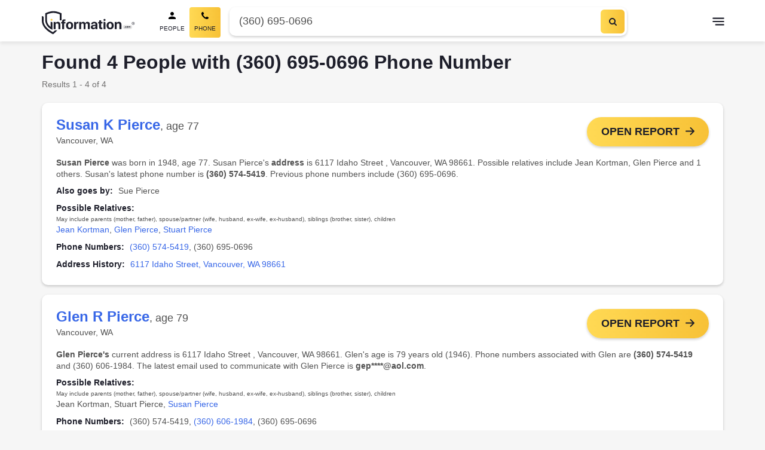

--- FILE ---
content_type: text/html; charset=utf-8
request_url: https://information.com/reverse-phone-lookup/360-695-0696/
body_size: 147254
content:
<!DOCTYPE html>
<html data-n-head-ssr lang="en" data-n-head="%7B%22lang%22:%7B%22ssr%22:%22en%22%7D%7D">
  <head >
    <meta data-n-head="ssr" data-hid="theme-color" name="theme-color" content="#ffc400"><meta data-n-head="ssr" data-hid="utf-8" charset="utf-8"><meta data-n-head="ssr" data-hid="viewport" name="viewport" content="width=device-width, initial-scale=1, minimum-scale=1, maximum-scale=5"><meta data-n-head="ssr" data-hid="author" name="author" content="Information.com"><meta data-n-head="ssr" data-hid="og:image" property="og:image" content="https://information.com/images/ogimage.jpg"><meta data-n-head="ssr" data-hid="og:type" property="og:type" content="website"><meta data-n-head="ssr" data-hid="og:site_name" property="og:site_name" content="Information.com"><meta data-n-head="ssr" data-hid="format-detection" property="format-detection" content="telephone=no"><meta data-n-head="ssr" name="description" data-hid="description" content="Free Phone Lookup for (360) 695-0696 | Phone Number, Address, Email, Age, Birthday"><meta data-n-head="ssr" property="og:title" data-hid="og:title" content="(360) 695-0696 - Free Public Records for 4 People | Phone Number, Address, Email"><meta data-n-head="ssr" property="apple-mobile-web-app-title" data-hid="apple-mobile-web-app-title" content="(360) 695-0696 - Free Public Records for 4 People | Phone Number, Address, Email"><meta data-n-head="ssr" property="og:description" data-hid="og:description" content="Free Phone Lookup for (360) 695-0696 | Phone Number, Address, Email, Age, Birthday"><meta data-n-head="ssr" property="og:url" data-hid="og:url" content="https://information.com/reverse-phone-lookup/(360) 695-0696/"><meta data-n-head="ssr" property="keywords" data-hid="keywords" content="(360) 695-0696, people search, background check, contact information, social media profiles, home address, age, birthday"><title>(360) 695-0696 - Free Public Records for 4 People | Phone Number, Address, Email</title><link data-n-head="ssr" rel="icon" href="/favicon.png?v=9.28.2" sizes="16x16" type="image/png"><link data-n-head="ssr" rel="icon" href="/favicon.png?v=9.28.2" sizes="32x32" type="image/png"><link data-n-head="ssr" rel="apple-touch-icon" href="/touch.png?v=9.28.2" sizes="180x180" type="image/png"><link data-n-head="ssr" rel="canonical" href="https://information.com/reverse-phone-lookup/360-695-0696/"><script data-n-head="ssr" async src="https://www.googletagmanager.com/gtm.js?id=AW-11137963343"></script><script data-n-head="ssr">
          window.dataLayer = window.dataLayer || [];
          function gtag(){dataLayer.push(arguments);}
          gtag('js', new Date());
          gtag('config', 'AW-11137963343', { 'allow_enhanced_conversions': true });
        </script><script data-n-head="ssr" type="application/ld+json">{"@context":"http://schema.org","@type":"Organization","name":"Information","url":"https://information.com","alternateName":"Information.com","logo":"https://information.com/site/information/images/logo.webp","contactPoint":[{"@type":"ContactPoint","email":"contact@information.com","url":"https://information.com/contact/","contactType":"Customer Service","areaServed":"US"}]}</script><script data-n-head="ssr" async id="cookieyes" type="text/javascript" src="https://cdn-cookieyes.com/client_data/dc079a9d8a620b508d91cf0d/script.js"></script><script data-n-head="ssr" type="application/ld+json">{"@context":"https://schema.org","@type":"ItemList","itemListElement":[{"@type":"SiteNavigationElement","position":1,"@id":"https://information.com/","url":"https://information.com/","name":"People Search"},{"@type":"SiteNavigationElement","position":2,"@id":"https://information.com/people/","url":"https://information.com/people/","name":"People Lookup"},{"@type":"SiteNavigationElement","position":3,"@id":"https://information.com/reverse-phone-lookup/","url":"https://information.com/reverse-phone-lookup/","name":"Phone Lookup"},{"@type":"SiteNavigationElement","position":4,"@id":"https://information.com/reverse-address-lookup/","url":"https://information.com/reverse-address-lookup/","name":"Address Lookup"},{"@type":"SiteNavigationElement","position":5,"@id":"https://information.com/email-lookup/","url":"https://information.com/email-lookup/","name":"Email Lookup"},{"@type":"SiteNavigationElement","position":6,"@id":"https://information.com/public-records-search/","url":"https://information.com/public-records-search/","name":"Public Records"},{"@type":"SiteNavigationElement","position":7,"@id":"https://information.com/criminal-records-check/","url":"https://information.com/criminal-records-check/","name":"Criminal Records"},{"@type":"SiteNavigationElement","position":8,"@id":"https://information.com/background-checks-search/","url":"https://information.com/background-checks-search/","name":"Background Checks"},{"@type":"SiteNavigationElement","position":9,"@id":"https://information.com/frequently-asked-questions/","url":"https://information.com/frequently-asked-questions/","name":"FAQ"},{"@type":"SiteNavigationElement","position":10,"@id":"https://information.com/contact/","url":"https://information.com/contact/","name":"Contact"},{"@type":"SiteNavigationElement","position":11,"@id":"https://information.com/latest/","url":"https://information.com/latest/","name":"Latest"},{"@type":"SiteNavigationElement","position":12,"@id":"https://information.com/dos-and-donts/","url":"https://information.com/dos-and-donts/","name":"Do's & Don'ts"},{"@type":"SiteNavigationElement","position":13,"@id":"https://information.com/terms-conditions/","url":"https://information.com/terms-conditions/","name":"Terms & Conditions"},{"@type":"SiteNavigationElement","position":14,"@id":"https://information.com/privacy-policy/","url":"https://information.com/privacy-policy/","name":"Privacy Policy"},{"@type":"SiteNavigationElement","position":15,"@id":"https://information.com/privacy-rights/","url":"https://information.com/privacy-rights/","name":"Do Not Sell or Share my Personal Information"},{"@type":"SiteNavigationElement","position":16,"@id":"https://information.com/popular-names/","url":"https://information.com/popular-names/","name":"Popular Names"},{"@type":"SiteNavigationElement","position":17,"@id":"https://information.com/popular-names/2026-1-19/","url":"https://information.com/popular-names/2026-1-19/","name":"01/19"},{"@type":"SiteNavigationElement","position":18,"@id":"https://information.com/popular-names/2026-1-18/","url":"https://information.com/popular-names/2026-1-18/","name":"01/18"},{"@type":"SiteNavigationElement","position":19,"@id":"https://information.com/popular-names/2026-1-17/","url":"https://information.com/popular-names/2026-1-17/","name":"01/17"},{"@type":"SiteNavigationElement","position":20,"@id":"https://information.com/popular-names/2026-1-16/","url":"https://information.com/popular-names/2026-1-16/","name":"01/16"},{"@type":"SiteNavigationElement","position":21,"@id":"https://information.com/popular-names/2026-1-15/","url":"https://information.com/popular-names/2026-1-15/","name":"01/15"},{"@type":"SiteNavigationElement","position":22,"@id":"https://information.com/popular-names/2026-1-14/","url":"https://information.com/popular-names/2026-1-14/","name":"01/14"},{"@type":"SiteNavigationElement","position":23,"@id":"https://information.com/popular-names/2026-1-13/","url":"https://information.com/popular-names/2026-1-13/","name":"01/13"},{"@type":"SiteNavigationElement","position":24,"@id":"https://information.com/popular-names/2026-1-12/","url":"https://information.com/popular-names/2026-1-12/","name":"01/12"},{"@type":"SiteNavigationElement","position":25,"@id":"https://information.com/popular-names/2026-1-11/","url":"https://information.com/popular-names/2026-1-11/","name":"01/11"},{"@type":"SiteNavigationElement","position":26,"@id":"https://information.com/top-rated-full-names/","url":"https://information.com/top-rated-full-names/","name":"Top Rated Full Names"},{"@type":"SiteNavigationElement","position":27,"@id":"https://information.com/top-rated-last-names/","url":"https://information.com/top-rated-last-names/","name":"Top Rated Last Names"},{"@type":"SiteNavigationElement","position":28,"@id":"https://information.com/names-by-letter/a/","url":"https://information.com/names-by-letter/a/"},{"@type":"SiteNavigationElement","position":29,"@id":"https://information.com/names-by-letter/b/","url":"https://information.com/names-by-letter/b/"},{"@type":"SiteNavigationElement","position":30,"@id":"https://information.com/names-by-letter/c/","url":"https://information.com/names-by-letter/c/"},{"@type":"SiteNavigationElement","position":31,"@id":"https://information.com/names-by-letter/d/","url":"https://information.com/names-by-letter/d/"},{"@type":"SiteNavigationElement","position":32,"@id":"https://information.com/names-by-letter/e/","url":"https://information.com/names-by-letter/e/"},{"@type":"SiteNavigationElement","position":33,"@id":"https://information.com/names-by-letter/f/","url":"https://information.com/names-by-letter/f/"},{"@type":"SiteNavigationElement","position":34,"@id":"https://information.com/names-by-letter/g/","url":"https://information.com/names-by-letter/g/"},{"@type":"SiteNavigationElement","position":35,"@id":"https://information.com/names-by-letter/h/","url":"https://information.com/names-by-letter/h/"},{"@type":"SiteNavigationElement","position":36,"@id":"https://information.com/names-by-letter/i/","url":"https://information.com/names-by-letter/i/"},{"@type":"SiteNavigationElement","position":37,"@id":"https://information.com/names-by-letter/j/","url":"https://information.com/names-by-letter/j/"},{"@type":"SiteNavigationElement","position":38,"@id":"https://information.com/names-by-letter/k/","url":"https://information.com/names-by-letter/k/"},{"@type":"SiteNavigationElement","position":39,"@id":"https://information.com/names-by-letter/l/","url":"https://information.com/names-by-letter/l/"},{"@type":"SiteNavigationElement","position":40,"@id":"https://information.com/names-by-letter/m/","url":"https://information.com/names-by-letter/m/"},{"@type":"SiteNavigationElement","position":41,"@id":"https://information.com/names-by-letter/n/","url":"https://information.com/names-by-letter/n/"},{"@type":"SiteNavigationElement","position":42,"@id":"https://information.com/names-by-letter/o/","url":"https://information.com/names-by-letter/o/"},{"@type":"SiteNavigationElement","position":43,"@id":"https://information.com/names-by-letter/p/","url":"https://information.com/names-by-letter/p/"},{"@type":"SiteNavigationElement","position":44,"@id":"https://information.com/names-by-letter/q/","url":"https://information.com/names-by-letter/q/"},{"@type":"SiteNavigationElement","position":45,"@id":"https://information.com/names-by-letter/r/","url":"https://information.com/names-by-letter/r/"},{"@type":"SiteNavigationElement","position":46,"@id":"https://information.com/names-by-letter/s/","url":"https://information.com/names-by-letter/s/"},{"@type":"SiteNavigationElement","position":47,"@id":"https://information.com/names-by-letter/t/","url":"https://information.com/names-by-letter/t/"},{"@type":"SiteNavigationElement","position":48,"@id":"https://information.com/names-by-letter/u/","url":"https://information.com/names-by-letter/u/"},{"@type":"SiteNavigationElement","position":49,"@id":"https://information.com/names-by-letter/v/","url":"https://information.com/names-by-letter/v/"},{"@type":"SiteNavigationElement","position":50,"@id":"https://information.com/names-by-letter/w/","url":"https://information.com/names-by-letter/w/"},{"@type":"SiteNavigationElement","position":51,"@id":"https://information.com/names-by-letter/x/","url":"https://information.com/names-by-letter/x/"},{"@type":"SiteNavigationElement","position":52,"@id":"https://information.com/names-by-letter/y/","url":"https://information.com/names-by-letter/y/"},{"@type":"SiteNavigationElement","position":53,"@id":"https://information.com/names-by-letter/z/","url":"https://information.com/names-by-letter/z/"}]}</script><script data-n-head="ssr" type="application/ld+json">{"@context":"https://schema.org","@type":"BreadcrumbList","itemListElement":[{"@type":"ListItem","position":1,"item":{"@id":"https://information.com/","name":"People Directory"}},{"@type":"ListItem","position":2,"item":{"@id":"https://information.com/reverse-phone-lookup/","name":"Reverse Phone Lookup"}},{"@type":"ListItem","position":3,"item":{"@id":"https://information.com/reverse-phone-lookup/360-695-0696/","name":"(360) 695-0696"}}]}</script><style data-vue-ssr-id="621db901:0 0b0345a6:0 cddc9e5c:0 7228b9d4:0 4b9787b0:0">*,:after,:before{box-sizing:border-box}:focus{outline:none}body{background-color:#f6f6f6;margin:0;overflow-x:hidden;padding:0}body.body--show-modal{height:100vh;overflow:hidden}h1,h2,h3,h4,h5,h6,p{margin:0;padding:0}input:-webkit-autofill,input:-webkit-autofill:focus,input:-webkit-autofill:hover,select:-webkit-autofill,select:-webkit-autofill:focus,select:-webkit-autofill:hover,textarea:-webkit-autofill,textarea:-webkit-autofill:focus,textarea:-webkit-autofill:hover{-webkit-box-shadow:inset 0 0 0 1000px #fff!important}select{background:#fff;color:#525252}form input[class*=valid]{border:1px solid #40b771}form input[class*=invalid]{border:1px solid #ed5a6c}button{-webkit-appearance:none;background:transparent;border:none;color:inherit;cursor:pointer;font:inherit;line-height:normal;margin:0;outline:none;overflow:visible;padding:0;text-align:inherit;width:auto}.button--yellow{background:linear-gradient(90deg,#ffd954,#f7c136);color:#1d1e2a;padding:12px;text-align:center}.button--yellow:hover{background:linear-gradient(0deg,rgba(0,0,0,.05),rgba(0,0,0,.05)),linear-gradient(90deg,#ffd954,#f7c136)}.button--yellow:active{background:linear-gradient(90deg,#ffd954,#f7c136)}a{background-color:transparent;color:#3867e7;-webkit-text-decoration:none;text-decoration:none;transition:all .3s ease-in}a:focus,a:hover{color:#ffc400;-webkit-text-decoration:underline;text-decoration:underline}a:not([href]){color:inherit;-webkit-text-decoration:none;text-decoration:none}.main{background-color:#fff;display:flex;flex-direction:column;min-height:100vh;padding-top:70px;width:100%}.main--landing-alt{background:#f6f6f6;padding-top:0}.cancel,.cornerstone-banner__container,.ic-checkout__caution .tzMarkdown,.ic-checkout__container,.ic-cornerstone__container,.ic-cornerstone__section--copy,.ic-cross-sell,.ic-dashboard__footer-wrapper,.ic-error__inner,.ic-landing-loader,.ic-landing-results,.ic-landing-results-alt,.ic-optout,.ic-optout-rights,.ic-results-profile__container,.ic-right-to-know,.ic-seo-results__container,.ic-trending__container,.ic-upsell,.index__container,.landing-flow--alt .landing-flow__content,.sh-wysiwyg,.top-names__content,.wl-banner-alert__container,.wl-dashboard-report__sections,.wl-overview-header__container,.wl-searching{margin-left:auto;margin-right:auto;max-width:1170px;padding-left:15px;padding-right:15px;width:100%}body{color:#1d1e2a;font-family:Arial,sans-serif;font-size:16px;line-height:1.5625;-webkit-font-smoothing:antialiased;-moz-osx-font-smoothing:grayscale}p{margin-top:0}hr,p{margin-bottom:15px}hr{border:0;border-top:1px solid rgba(29,30,42,.1);margin-top:15px}.small,small{font-size:80%}.font-weight-bold,.small,b,small{font-weight:400}.list{list-style-type:none;padding-left:0}.font-weight-normal{font-weight:400}.text-nowrap{white-space:nowrap!important}.text-truncate{overflow:hidden;text-overflow:ellipsis;white-space:nowrap}.tz-banner{height:auto;padding:45px 0}@media(min-width:992px){.tz-banner{padding:55px 0}}.tz-banner--light{background-color:#eee}.tz-banner--no-image{background-color:#1d1e2a}.tz-banner--no-image .tz-banner__overlay{display:none}.tz-banner__slots{width:100%}.tz-banner__slots:empty{display:none}@media(min-width:992px){.tz-banner__slots{padding-bottom:40px}}.tz-banner__inner{padding-left:16px;padding-right:16px}.information[data-style-information] .tz-banner__inner{justify-content:center}.tz-banner__heading{color:#1d1e2a;font-size:36px;font-weight:600;line-height:normal;margin-bottom:15px;margin-top:0;text-align:center}.tz-banner__heading:last-child{margin-bottom:8px}.tz-banner__heading:only-child{margin:7px 0}@media(min-width:992px){.tz-banner__heading{font-size:43px}}.tz-banner--large .tz-banner__heading{font-size:36px;line-height:43px;margin-bottom:32px;margin-top:0;max-width:100%;text-align:left}@media(min-width:768px){.tz-banner--large .tz-banner__heading{font-size:43px}}@media(min-width:992px){.tz-banner--large .tz-banner__heading{font-size:70px;line-height:84px;max-width:1000px}}.tz-banner:not(.tz-banner--light) .tz-banner__heading{color:#fff}.tz-banner__caption{text-align:left;width:100%}.tz-banner__desc{color:#1d1e2a;font-size:26px;font-weight:600;line-height:24px;text-align:center}.tz-banner__desc:last-child{margin-bottom:0}.tz-banner--large .tz-banner__desc{font-size:26px;font-weight:600;margin-bottom:24px;text-align:left}@media(min-width:992px){.tz-banner--large .tz-banner__desc{display:block}}.tz-banner:not(.tz-banner--light) .tz-banner__desc{color:#fff}.tz-banner:not(.tz-banner--large) .tz-banner__desc{font-size:18px;font-weight:400}.tz-banner.tz-banner--center-bottom .tz-banner__slots{padding-bottom:0}.tz-banner.tz-banner--center-bottom .tz-banner__inner{margin:0 auto;max-width:1170px}.tz-footer{color:#fff;line-height:17px;margin-top:auto}.tz-footer__container{margin:0 auto;overflow:hidden;padding:0 16px;width:100%}@media(min-width:992px){.tz-footer__container{align-items:center;display:flex;justify-content:center;max-width:1170px}}.tz-footer__container--disclaimer{color:#fff;justify-content:center;padding-top:30px;position:relative}.tz-footer__container--disclaimer:before{background:hsla(0,0%,100%,.3);content:"";height:1px;left:50%;position:absolute;top:0;transform:translateX(-50%);width:calc(100% - 30px)}.tz-footer--dashboard .tz-footer__container--disclaimer:before,.tz-footer--landing .tz-footer__container--disclaimer:before{content:normal}.tz-footer__container--global{display:grid;grid-template-rows:repeat(2,auto);grid-row-gap:24px}.tz-footer--landing .tz-footer__container--global{display:flex;flex-direction:column-reverse;justify-content:space-between;padding-bottom:15px;padding-top:15px}@media(min-width:768px){.tz-footer--landing .tz-footer__container--global{flex-direction:row}}@media(min-width:992px){.tz-footer--landing .tz-footer__container--global{padding-bottom:30px;padding-top:30px}}.tz-footer__column--quarternary .tz-footer__item:first-child,.tz-footer__column--quarternary .tz-footer__item:last-child,.tz-footer__column--quarternary .tz-footer__item:nth-last-child(2){grid-column:1/-1}.tz-footer__link,.tz-footer__link:focus,.tz-footer__link:hover{color:#fff;display:block;font-weight:600;-webkit-text-decoration:none;text-decoration:none}.tz-footer__item--global:nth-child(3) .tz-footer__link,.tz-footer__item--global:nth-child(3) .tz-footer__link:focus,.tz-footer__item--global:nth-child(3) .tz-footer__link:hover{color:#eb5757}.tz-footer__item--global:nth-child(3) .tz-footer__link:focus:hover,.tz-footer__item--global:nth-child(3) .tz-footer__link:hover,.tz-footer__item--global:nth-child(3) .tz-footer__link:hover:hover{color:#fb9999}.tz-footer__global .tz-footer__item--global:nth-child(3) .tz-footer__link,.tz-footer__global .tz-footer__item--global:nth-child(3) .tz-footer__link:focus,.tz-footer__global .tz-footer__item--global:nth-child(3) .tz-footer__link:hover{color:#fff}.tz-footer__global .tz-footer__item--global:nth-child(3) .tz-footer__link:focus:hover,.tz-footer__global .tz-footer__item--global:nth-child(3) .tz-footer__link:hover,.tz-footer__global .tz-footer__item--global:nth-child(3) .tz-footer__link:hover:hover{color:#3867e7}.tz-footer__column--tertiary .tz-footer__item:last-child .tz-footer__link,.tz-footer__column--tertiary .tz-footer__item:last-child .tz-footer__link:focus,.tz-footer__column--tertiary .tz-footer__item:last-child .tz-footer__link:hover{color:#eb5757}.tz-footer__column--tertiary .tz-footer__item:last-child .tz-footer__link:focus:hover,.tz-footer__column--tertiary .tz-footer__item:last-child .tz-footer__link:hover,.tz-footer__column--tertiary .tz-footer__item:last-child .tz-footer__link:hover:hover{color:#fb9999}.tz-footer__column--quarternary .tz-footer__item:first-child .tz-footer__link,.tz-footer__column--quarternary .tz-footer__item:first-child .tz-footer__link:focus,.tz-footer__column--quarternary .tz-footer__item:first-child .tz-footer__link:hover{font-size:18px!important;font-weight:600!important;line-height:1.25}.tz-footer__link:active,.tz-footer__link:focus,.tz-footer__link:hover{color:#4476ff}.tz-footer__list{justify-content:center;list-style-type:none;margin:0;padding:0}.tz-footer__column--quarternary .tz-footer__list{display:grid;grid-template-columns:repeat(3,1fr)}.tz-footer__global .tz-footer__list{-moz-column-gap:24px;column-gap:24px;display:flex;flex-wrap:wrap;margin-bottom:32px;row-gap:12px}.tz-footer--landing .tz-footer__list{margin-bottom:0}@media(min-width:768px){.tz-footer--landing .tz-footer__list{display:flex;flex-direction:row;gap:10px;justify-content:space-between}}.tz-footer__alpha,.tz-footer__global,.tz-footer__main{background-color:#1d1e2a;background-image:none}.tz-footer__copyright,.tz-footer__disclaimer-text p,.tz-footer__list--global{color:#fff;font-size:14px;line-height:1.214;text-align:center}.tz-footer__alpha{background:linear-gradient(90deg,#3867e7,#5c3cff);padding:22px 0}.tz-footer__alpha .tz-footer__list{display:flex;flex-direction:row;flex-wrap:wrap;font-size:16px;font-weight:400;justify-content:center;line-height:1.5;list-style-type:none;margin:0;padding:0}@media(min-width:768px){.tz-footer__alpha .tz-footer__list{padding-bottom:2px}}@media(min-width:992px){.tz-footer__alpha .tz-footer__list{padding-bottom:0}}.tz-footer__alpha .tz-footer__link{border-radius:4px;font-weight:400;line-height:1.625;padding:0 13px}.tz-footer__alpha .tz-footer__link:focus,.tz-footer__alpha .tz-footer__link:hover{color:inherit;-webkit-text-decoration:underline;text-decoration:underline}.tz-footer__main{padding:32px 0 24px}.tz-footer__main .tz-footer__container{padding-bottom:0}.tz-footer__disclaimer-text{margin:0 auto;max-width:730px}.tz-footer__disclaimer-text p{font-size:14px;font-weight:400;line-height:1.214;margin-bottom:0}.tz-footer__disclaimer-text p:not(:last-of-type){margin-bottom:15px}.tz-footer__disclaimer-text a{color:#fff}.tz-footer__disclaimer-text a:hover{color:#007bff;-webkit-text-decoration:none;text-decoration:none}.tz-footer--landing .tz-footer__disclaimer-text{max-width:none}.tz-footer__copyright{width:100%}.tz-footer--landing .tz-footer__copyright{width:auto}.tz-footer__header--alpha{color:#fff;font-size:18px;font-weight:600;line-height:1.166;margin-bottom:16px;text-align:center}@media(min-width:992px){.tz-footer__header--alpha{margin-bottom:0;text-align:left;text-align:initial}}.tz-footer__columns{align-items:flex-start;display:flex;flex-wrap:wrap;width:100%}@media(min-width:992px){.tz-footer__columns{flex-wrap:nowrap;justify-content:space-between}}.tz-footer__column{flex:100%;padding-bottom:30px}@media(min-width:768px){.tz-footer__column{flex:50%}}.tz-footer__column .tz-footer__header-column{font-size:18px;font-weight:600;line-height:1.25;margin-bottom:20px}.tz-footer__column .tz-footer__item--ratings,.tz-footer__column .tz-footer__item--social{display:none}.tz-footer__column .tz-footer__link--column{font-size:14px;font-weight:600;line-height:1.214}.tz-footer__column .tz-footer__item--link{margin-bottom:20px}.tz-footer__column .tz-footer__link-image{display:none}.wl-header{background:#fff;transition:padding-top .6s ease-in-out;width:100%}.wl-header__scrim{background:#1d1e2a;height:100vh;left:0;opacity:.5;position:fixed;top:0;width:100vw}@media(min-width:768px){.wl-header__scrim{display:none}}.wl-header .ic-search-toggle{align-items:center;background:#f6f6f6;color:#525252;display:none;font-size:14px;justify-content:space-between;overflow:hidden;padding:14px 42px 14px 14px;position:relative}.wl-header .ic-search-toggle__text{overflow:hidden;text-overflow:ellipsis;text-transform:capitalize;white-space:nowrap}.ic-seo .wl-header .ic-search-toggle__text{display:none}@media(min-width:768px){.ic-seo .wl-header .ic-search-toggle__text{display:block}}.wl-header .ic-search-toggle__icon{align-items:center;background:linear-gradient(90deg,#ffd954,#f7c136);border-radius:6px;display:flex;height:40px;justify-content:center;position:absolute;right:4px;top:50%;transform:translateY(-50%);width:40px}.wl-header .ic-search-toggle__icon:hover{background:linear-gradient(0deg,rgba(0,0,0,.05),rgba(0,0,0,.05)),linear-gradient(90deg,#ffd954,#f7c136)}.ic-seo .wl-header .ic-search-toggle__icon{right:0}@media(min-width:768px){.ic-seo .wl-header .ic-search-toggle__icon{right:4px}}@media(min-width:992px){.wl-header .ic-search-toggle{display:none}}.wl-header--fixed{background-color:#fff;box-shadow:0 4px 6px rgba(0,0,0,.08)}.wl-header--fixed .wl-header__wrapper .ic-search-toggle{display:flex;margin:0 auto;max-width:413px;width:100%}@media(min-width:992px){.wl-header--fixed .wl-header__wrapper .ic-search-toggle{display:none}}.ic-seo .wl-header--fixed .wl-header__wrapper .ic-search-toggle{background-color:#fff;height:40px;margin-right:0;max-width:0;padding-left:0}@media(min-width:768px){.ic-seo .wl-header--fixed .wl-header__wrapper .ic-search-toggle{background-color:#f6f6f6;height:auto;margin-right:auto;max-width:413px;padding-left:14px}}@media(max-width:992px){.wl-header--fixed:not(.wl-header--search-results) .wl-header__logo{height:29px;width:28px}.ic-seo .wl-header--fixed:not(.wl-header--search-results) .wl-header__logo{height:40px;width:158px}.wl-header--fixed:not(.wl-header--search-results) .wl-header__logo-image{background:url(/pub/9.28.2/img/logo-small.svg?v=9.28.2) 50% no-repeat;background-size:contain;height:29px;width:28px}.ic-seo .wl-header--fixed:not(.wl-header--search-results) .wl-header__logo-image{background-image:url(/pub/9.28.2/img/logo.svg?v=9.28.2);background-position:0;height:100%;width:100%}}.wl-header--upsell .wl-header__wrapper .ic-dropdown-menu,.wl-header--upsell .wl-header__wrapper .ic-search-toggle,.wl-header--upsell .wl-header__wrapper .wl-header__btn-menu,.wl-header--upsell .wl-header__wrapper .wl-header__navbar{display:none}.wl-header .wl-header--open-nav{position:static}.wl-header__wrapper{height:69px;padding:12px 16px;position:relative}.wl-header[data-information-page] .wl-header__wrapper{margin:0 auto}#__information .wl-header--search-results[data-information-page] .wl-header__wrapper{grid-template-columns:30px minmax(auto,100%) 1fr}@media(min-width:992px){#__information .wl-header--search-results[data-information-page] .wl-header__wrapper{grid-template-columns:1fr minmax(auto,768px) 1fr}}@media(min-width:1200px){.wl-header__wrapper{max-width:1215px;padding:12px 36px}.wl-header--dashboard .wl-header__wrapper{max-width:none;padding:0 24px}}@media(max-width:992px){.wl-header--open-nav .wl-header__wrapper{background:#fff;position:absolute;z-index:2}}#__information .wl-header--letter .wl-header__wrapper{background:#fff}.wl-header__logo{height:40px;width:158px}.wl-header--upsell .wl-header__logo,.wl-header__logo-name{display:none}.wl-header__logo-image{background:url(/pub/9.28.2/img/logo.svg?v=9.28.2) 50% no-repeat;background-size:contain;display:inline-block;height:40px;width:158px}.wl-header__btn-menu{cursor:pointer;margin:0 -10px;min-height:40px;min-width:40px}@media(min-width:1139px){.wl-header--dashboard .wl-header__btn-menu{display:none}}.wl-header__btn-menu:after{background-color:#1d1e2a;background-size:contain;border:0;content:"";display:inline-block;height:20px;margin-left:10px;margin-top:3px;-webkit-mask:url(/pub/9.28.2/img/menu.svg?v=9.28.2) no-repeat center;mask:url(/pub/9.28.2/img/menu.svg?v=9.28.2) no-repeat center;transform:scaleX(-1);transition:background-color .4s;width:20px}.wl-header--dashboard .wl-header__btn-menu:after{padding-bottom:0}.wl-header--dashboard .wl-header__btn-menu:after:after{background:url([data-uri]) 50% no-repeat}.wl-header--open-nav .wl-header__btn-menu:after{background-color:#1d1e2a;-webkit-mask:url(/pub/9.28.2/img/menu-close.svg?v=9.28.2) no-repeat center;mask:url(/pub/9.28.2/img/menu-close.svg?v=9.28.2) no-repeat center}.wl-header__btn-menu:hover:after{background-color:#ffc400}.wl-header--mobile-search .wl-header__btn-menu{display:none}@media(min-width:992px){.wl-header[data-information-page] .wl-header__nav{display:grid;grid-template-columns:repeat(3,1fr);grid-column-gap:50px}}.wl-header__navbar--mobile{background:#fff}@media(min-width:768px){.wl-header__navbar--mobile{display:none}}.wl-header__navbar--mobile .wl-header__nav-item{text-align:left}.wl-header__navbar--mobile .wl-header__nav-item:not(:last-child){margin-bottom:8px}@media(min-width:992px){#app.wl-header--open-nav .wl-header__navbar--mobile{align-content:center;align-items:center;bottom:0;display:flex;height:100%;padding-left:40px;position:fixed;right:0;top:0;transition:right,.4s;width:70%}}.wl-header__close-menu-btn{cursor:pointer}@media(min-width:992px){#app.wl-header--open-nav .wl-header__close-menu-btn{display:block}}.wl-header__close-icon{filter:invert(0) sepia(100%) saturate(0) hue-rotate(234deg) brightness(0) contrast(107%)}.wl-header__nav-item{font-weight:400;text-align:center}.wl-header__nav-item:last-child .wl-header__nav-link{padding-right:0}#__information .wl-header--dashboard .wl-header__navgroup{display:none}@media(min-width:1139px){#__information .wl-header--dashboard .wl-header__navgroup{display:block}}.wl-header__nav-link{color:#1d1e2a;padding:8px 0}@media(min-width:992px){.wl-header__nav-link{font-size:14px}.wl-header__nav-link--active{font-weight:700}}.wl-header__nav-link:before{background:hsla(0,0%,100%,.75);bottom:4px;content:"";height:2px;left:0;position:absolute;right:0;transform:scaleX(1);transition:all,.4s;width:0}@media(min-width:992px){.wl-header__nav-link:before{height:2px;transform:scaleX(0);width:100%}}.wl-header__nav-link:focus,.wl-header__nav-link:hover{color:#ffc400;-webkit-text-decoration:none;text-decoration:none}.wl-header--dashboard .wl-header__nav-link{font-weight:700;text-transform:capitalize}@media(min-width:992px){.wl-header--dashboard .wl-header__nav-link{align-items:center;display:flex}.wl-header--dashboard .wl-header__nav-link:before{background-image:url(/pub/9.28.2/img/user-outline.svg?v=9.28.2);background-repeat:no-repeat;background-size:13px 13px;content:"";display:inline-block;height:13px;margin-bottom:8px;margin-left:-20px;transform:none;vertical-align:middle;width:13px}.wl-header--dashboard .wl-header__nav-link:after{align-self:center;background-image:url([data-uri]);background-repeat:no-repeat;background-size:10px 10px;content:"";display:inline-block;filter:brightness(0);height:10px;margin-left:6px;margin-top:2px;width:10px}}.wl-header .wrapper{background-color:#fff}.wl-header .ic-search-toggle{border-radius:6px;cursor:pointer}@media(min-width:992px){.wl-header--mobile-search .wl-header__btn-menu{display:block;grid-column:auto;grid-row:auto}}.wl-header__toggle-menu{background-color:#fff;border-radius:2px;box-shadow:0 2px 6px rgba(57,66,92,.2);display:none;list-style:none;max-height:calc(100vh - 69px);min-width:224px;overflow-y:auto;padding:15px 0;position:absolute;right:0;top:40px;z-index:1}@media(max-width:428px)and (max-height:926px){.wl-header__toggle-menu{height:calc(100vh - 69px)}@supports(-webkit-touch-callout:none){.wl-header__toggle-menu{padding-bottom:80px}}}@media(min-width:1420px){.wl-header__toggle-menu .wl-header:not(.wl-header--dashboard){transform:translateX(calc(50% - 10px))}}@media(max-width:500px){.wl-header__toggle-menu{top:53px;width:100%}}.wl-header--open-nav:not(.wl-header--mobile-search) .wl-header__toggle-menu{display:block}.wl-header__toggle-menu-item{display:block;margin:0;padding:0}.wl-header__toggle-menu-item--logout{border-top:1px solid #d4d4d4;cursor:pointer}.wl-header__toggle-menu-link{color:#2f3151;display:block;font-size:14px;font-weight:400;line-height:1.14;padding:15px;-webkit-text-decoration:none;text-decoration:none}.wl-header__toggle-menu-link:hover{background-color:#f6f6f6;color:#2f3151;-webkit-text-decoration:none;text-decoration:none}.wl-header--open-nav .ic-dropdown-menu__items{display:block;left:0;position:fixed;width:100%}@media(min-width:992px){.wl-header--open-nav .ic-dropdown-menu__items{display:none;position:static}}.wl-header--landing-alt{box-shadow:0 4px 6px rgba(0,0,0,.2);position:static!important}.ic-search-cancel{background:url([data-uri]) no-repeat 50%;background-size:contain;cursor:pointer;display:none;height:15px;left:20px;overflow:hidden;position:absolute;text-indent:-9999px;top:30px;width:15px;z-index:9999}@media(max-width:991px){.wl-header--mobile-search .ic-search-cancel{display:block}}.ic-scrim{background-color:rgba(0,0,0,.5);display:none;height:100%;left:0;position:fixed;top:0;width:100%;z-index:10000}.body--show-modal .ic-scrim{animation:fadein .5s;display:block}.ic-scrim__results .tzModal{max-width:700px}.ic-scrim__results .tzModal__close-btn:after{height:22px;width:22px}.ic-scrim__results .wl-modal-form__text{font-weight:600}@media(min-width:768px){.ic-scrim__results .wl-modal-form__text{text-align:center}}.ic-hint{display:grid;font-size:14px;grid-template-rows:repeat(3,1fr);list-style-type:none;margin-bottom:25px;padding:0}@media(min-width:768px){.ic-hint{grid-template-columns:repeat(3,1fr);grid-template-rows:auto;grid-gap:10px}}.ic-hint__item{display:grid;grid-template-columns:30px 1fr;grid-column-gap:7px;margin-bottom:15px}.ic-hint__icon{filter:invert(66%) sepia(88%) saturate(297%) hue-rotate(77deg) brightness(86%) contrast(89%);font-size:10px;font-weight:600;padding-top:3px;position:relative;text-align:center}.ic-hint__icon:before{background-image:url([data-uri]);background-repeat:no-repeat;background-size:30px;content:"";display:block;height:30px;position:absolute;top:-5px;width:30px}.ic-hint__text{margin-bottom:0}.tz-search{position:relative}.tz-search__address,.tz-search__people,.tz-search__phone{margin-bottom:20px}@media(min-width:992px){.information[data-style-information] .tz-search__address,.information[data-style-information] .tz-search__people,.information[data-style-information] .tz-search__phone{background:#fff;border-radius:6px;box-shadow:0 2px 4px rgba(0,0,0,.2)}}.cornerstone-banner .tz-search__address,.cornerstone-banner .tz-search__people,.cornerstone-banner .tz-search__phone,.ic-dashboard__footer .tz-search__address,.ic-dashboard__footer .tz-search__people,.ic-dashboard__footer .tz-search__phone,.tz-search--hero .tz-search__address,.tz-search--hero .tz-search__people,.tz-search--hero .tz-search__phone{text-align:left}@media(min-width:992px){.cornerstone-banner .tz-search__address,.cornerstone-banner .tz-search__people,.cornerstone-banner .tz-search__phone,.ic-dashboard__footer .tz-search__address,.ic-dashboard__footer .tz-search__people,.ic-dashboard__footer .tz-search__phone,.tz-search--hero .tz-search__address,.tz-search--hero .tz-search__people,.tz-search--hero .tz-search__phone{background:#fff;border-radius:10px;box-shadow:0 2px 4px rgba(0,0,0,.2)}.ic-dashboard__footer .cornerstone-banner .tz-search__address,.ic-dashboard__footer .cornerstone-banner .tz-search__people,.ic-dashboard__footer .cornerstone-banner .tz-search__phone,.ic-dashboard__footer .ic-dashboard__footer .tz-search__address,.ic-dashboard__footer .ic-dashboard__footer .tz-search__people,.ic-dashboard__footer .ic-dashboard__footer .tz-search__phone,.ic-dashboard__footer .tz-search--hero .tz-search__address,.ic-dashboard__footer .tz-search--hero .tz-search__people,.ic-dashboard__footer .tz-search--hero .tz-search__phone{border-radius:6px}}.tz-search--hero .tz-search__address,.tz-search--hero .tz-search__people,.tz-search--hero .tz-search__phone{margin-bottom:40px}.ic-dashboard__footer .tz-search__address,.ic-dashboard__footer .tz-search__people,.ic-dashboard__footer .tz-search__phone{margin-bottom:0}@media(min-width:992px){.ic-dashboard__footer .tz-search__address .tz-search__form,.ic-dashboard__footer .tz-search__people .tz-search__form,.ic-dashboard__footer .tz-search__phone .tz-search__form{padding-right:4px}.ic-dashboard__footer .tz-search__address .tz-search__btn-search,.ic-dashboard__footer .tz-search__people .tz-search__btn-search,.ic-dashboard__footer .tz-search__phone .tz-search__btn-search{border-radius:6px;height:calc(100% - 8px)}}[in-header=true] .tz-search__address,[in-header=true] .tz-search__people,[in-header=true] .tz-search__phone{margin-bottom:0}@media(min-width:992px){[in-header=true] .tz-search__address,[in-header=true] .tz-search__people,[in-header=true] .tz-search__phone{border-radius:10px;box-shadow:0 2px 4px rgba(0,0,0,.2);overflow:hidden}.cornerstone-banner .tz-search__phone,.tz-search--hero .tz-search__phone{padding-right:10px}}.search-form .tz-search__phone{margin-bottom:0}.information[data-style-information] .tz-search__form{display:block}@media(min-width:768px){.information[data-style-information] .tz-search__form{max-width:60%}}@media(min-width:992px){.information[data-style-information] .tz-search__form{align-items:center;display:grid;max-width:100%}}.cornerstone-banner .tz-search__form,.ic-dashboard__footer .tz-search__form,.tz-search--hero .tz-search__form{display:grid;grid-template-columns:1fr}@media(min-width:992px){.cornerstone-banner .tz-search__form,.ic-dashboard__footer .tz-search__form,.tz-search--hero .tz-search__form{grid-template-columns:repeat(5,1fr);max-width:none}.tz-search__phone .tz-search__form{grid-template-columns:1fr auto;max-width:none}}.search-form .tz-search__phone .tz-search__form{align-items:center;display:flex}@media(min-width:992px){.tz-search__address .tz-search__form{grid-template-columns:repeat(4,1fr);max-width:none}}.wl-header--mobile-search .tz-search__form{display:grid;grid-gap:10px;grid-template-columns:1fr}@media(min-width:578px){.wl-header--mobile-search .tz-search__form{grid-template-columns:repeat(2,1fr)}}@media(min-width:992px){.wl-header--mobile-search .tz-search__form{display:flex}}@media(min-width:578px){.wl-header--mobile-search .tz-search__form--phone{grid-template-columns:1fr}}@media(min-width:992px){.wl-header .tz-search__form{display:flex!important}.tz-search__address .tz-search__form{padding-right:10px}}.tz-search__form-group{margin-bottom:16px}@media(min-width:992px){.tz-search__form-group{margin-bottom:0}.tz-search__form-group:not(:first-of-type):before{background-color:#d4d4d4;content:"";display:inline-block;height:50px;position:absolute;top:11px;width:1px}.ic-dashboard__footer .tz-search__form-group:not(:first-of-type):before{height:25px}}.search-form .tz-search__form-group{border:1px solid #d4d4d4;border-radius:4px;flex:1;margin-bottom:0;margin-right:10px}.tz-search__input-field{-webkit-appearance:none;border:0;border-radius:6px;box-shadow:0 2px 4px rgba(0,0,0,.2);color:#525252;font-size:18px;line-height:23px;padding:16px 30px 16px 16px;text-transform:capitalize}.tz-search__input-field:focus{border-color:#ffd954}.tz-search .tz-search__input-field:focus-visible{color:#525252}.tz-search--hero .tz-search__input-field::-moz-placeholder{color:#727171}.tz-search--hero .tz-search__input-field::placeholder{color:#727171}.search-form .tz-search__input-field{border:1px solid #d4d4d4;border-radius:4px;box-shadow:none;font-size:16px;height:50px;line-height:1.3;padding:14px}@media(min-width:992px){.search-form .tz-search__input-field{height:55px;padding:16px}}.search-form .tz-search__input-field{padding:22px 16px 10px}@media(min-width:992px){.tz-search__input-field{border:none;box-shadow:none;padding-bottom:23px;padding-top:25px}.tz-search--hero .tz-search__input-field{padding:24px 16px}.ic-dashboard__footer .tz-search__input-field{padding:12px 16px}}@media(max-width:991px){.wl-header--mobile-search [in-header=true] .tz-search__input-field{border-radius:4px;height:48px;padding:0 15px}}.tz-search__input-field[class*=invalid],.tz-search__input-field[class*=valid]{border:0}.tz-search__input-field--select{cursor:pointer}.cornerstone-banner .tz-search__input-field--select{word-wrap:normal;background-image:url([data-uri]);background-repeat:no-repeat;background-size:12px 6px}.tz-search__btn-search{cursor:pointer}.tz-search__btn-search--display-text{align-items:center;background:linear-gradient(90deg,#ffd954,#f7c136);border-radius:6px;box-shadow:0 2px 4px rgba(0,0,0,.2);color:#1d1e2a;display:flex;font-size:18px;font-weight:700;justify-content:center;padding:16px;width:100%}.tz-search__btn-search--display-text:hover{background:linear-gradient(0deg,rgba(0,0,0,.05),rgba(0,0,0,.05)),linear-gradient(90deg,#ffd954,#f7c136)}.tz-search__btn-search--display-text .tz-search__btn-text-icon{margin-left:8px}.search-form .tz-search__btn-search--display-text .tz-search__btn-text-icon,.tz-search__btn-search--display-text .tz-search__search-icon{display:none}.ic-dashboard__footer .tz-search__btn-search--display-text{padding-bottom:12px;padding-top:12px}.wl-dashboard-report .tz-search__btn-search--display-text{background:linear-gradient(90deg,#4476ff,#5c3cff);border-radius:6px;color:#fff}.wl-dashboard-report .tz-search__btn-search--display-text:active,.wl-dashboard-report .tz-search__btn-search--display-text:hover{background:#5c3cff}.search-form .tz-search__btn-search{box-shadow:none;height:50px;margin-right:0;width:50px}@media(min-width:992px){.search-form .tz-search__btn-search{height:55px;width:55px}.tz-search__btn-search{box-shadow:none;height:55px;margin-left:auto;margin-right:10px;max-width:155px}.ic-dashboard__footer .tz-search__btn-search,.tz-search__address .tz-search__btn-search{max-width:none}}.cornerstone-banner .tz-search__btn-search,.ic-dashboard__footer .tz-search__btn-search,.tz-search--hero .tz-search__btn-search{align-self:center;font-size:20px;font-weight:900;line-height:1.2;text-transform:uppercase}.ic-dashboard__footer .tz-search__btn-search{font-size:18px;height:100%}@media(min-width:992px){.ic-dashboard__footer .tz-search__btn-search{margin-right:0}}@media(min-width:578px){.wl-header--mobile-search .tz-search__btn-search{grid-column:span 2}}.ic-dashboard__footer .tz-search__btn-text{text-transform:capitalize}.tz-search--hero .tz-search__btn-text{font-size:18px;text-transform:capitalize}.search-form .tz-search__btn-text{font-size:0;position:relative}.search-form .tz-search__btn-text:before{background-image:url([data-uri]);background-repeat:no-repeat;background-size:contain;content:"";display:inline-block;height:20px;margin-left:5px;width:24px}.wl-dashboard-report .tz-search__btn-text:before{filter:brightness(100)}.tz-search[in-header=true]{display:none}@media(min-width:992px){.tz-search[in-header=true]{margin-right:-5px}}@media(min-width:1200px){.tz-search[in-header=true]{margin-right:-22px}}@media(min-width:992px){.wl-header .tz-search{border-radius:6px;display:flex}}.wl-header .tz-search--dashboard{background:#fff;z-index:11000}.wl-header .tz-search__btn-search{background:linear-gradient(90deg,#ffd954,#f7c136);border-radius:6px;cursor:pointer;display:flex;font-weight:700;justify-content:center;padding:16px}.wl-header .tz-search__btn-search:hover{background:linear-gradient(0deg,rgba(0,0,0,.05),rgba(0,0,0,.05)),linear-gradient(90deg,#ffd954,#f7c136)}@media(min-width:992px){.wl-header .tz-search__btn-search{align-items:center;flex:none;height:40px;margin:4px;padding:0;width:40px}}.wl-header .tz-search__btn-text{letter-spacing:1px}@media(min-width:992px){.wl-header .tz-search__btn-text{display:none}}.wl-header .tz-search__form-group{margin-bottom:0}@media(min-width:992px){.wl-header .tz-search__form-group{width:100%}}.wl-header .tz-search__form-group:before{height:25px}.search-form .wl-header .tz-search__form-group{margin-bottom:0}.wl-header .tz-search__input-field{border:1px solid #d4d4d4;box-shadow:none;font-size:18px;padding:16px}@media(min-width:992px){.wl-header .tz-search__input-field{border:none;border-radius:0;padding:12px 16px}}.wl-header .tz-search__search-icon{display:block}@media(min-width:992px){.wl-header .tz-search__search-icon{margin:0 auto}}.tz-search__phone .tz-search__input-field--valid{background-image:none}@media(min-width:992px){.tz-search{max-width:825px}.ic-dashboard__footer .tz-search{max-width:none}.tz-search__type{display:flex;flex-direction:row;margin-right:15px;text-align:center}}.wl-header--mobile-search .tz-search__type{border:1px solid #d4d4d4;border-radius:4px;display:flex;margin-bottom:10px;margin-left:40px}@media(min-width:400px){.wl-header--mobile-search .tz-search__type{margin-left:0}}@media(min-width:992px){.wl-header--mobile-search .tz-search__type{border:0}}.ic-dashboard__footer .tz-search__type{margin-left:16px}@media(min-width:992px){.ic-dashboard__footer .tz-search__type{display:none}}.tz-search--hero .tz-search__type{display:none}@media(min-width:992px){.tz-search__button{background-color:transparent;border:none;border-radius:4px;cursor:pointer;padding:8px}}.ic-dashboard__footer .tz-search__button{background:#f6f6f6;border-radius:6px 6px 0 0;box-shadow:inset -1px 0 0 #d4d4d4,inset 1px 0 0 #d4d4d4,inset 0 1px 0 #d4d4d4;color:#727171;padding:9px 16px}.ic-dashboard__footer .tz-search__button--active{background:linear-gradient(90deg,#4476ff,#5c3cff);color:#fff}@media(min-width:992px){.tz-search__button--active{background:linear-gradient(90deg,#ffd954,#f7c136)}}@media(max-width:991px){.wl-header--mobile-search [in-header=true] .tz-search__button{align-items:center;background:none;border:0;color:#1d1e2a;cursor:pointer;display:flex;flex:1;font-size:12px;font-weight:700;justify-content:center;letter-spacing:.5px;line-height:1;padding:14px 15px;text-transform:uppercase;transition:background-color .25s ease-in-out}.wl-header--mobile-search [in-header=true] .tz-search__button--active{background-color:#ffc400}}.tz-search__button-image{filter:brightness(0)}@media(min-width:992px){.tz-search__button-image{display:block;height:12px;margin-bottom:5px!important;margin-left:auto;margin-right:auto!important;width:12px}}@media(max-width:991px){.wl-header--mobile-search [in-header=true] .tz-search__button-image{height:10px;line-height:1;margin-bottom:0;margin-right:5px;pointer-events:none}}.ic-dashboard__footer .tz-search__button-image{display:none}@media(min-width:992px){.tz-search__button-text{color:#1d1e2a;font-size:10px;font-weight:400;text-transform:uppercase}}.wl-header--mobile-search .wl-header__wrapper .tz-search{background:#fff;box-shadow:0 2px 4px rgba(0,0,0,.2);display:block;left:0;min-height:64px;padding:15px;position:absolute;top:0;width:100%;z-index:9999}@media(min-width:400px){.wl-header--mobile-search .wl-header__wrapper .tz-search{padding-left:55px}}@media(min-width:992px){.wl-header--mobile-search .wl-header__wrapper .tz-search{background:none;box-shadow:none;display:flex;padding:0;position:static}}.wl-header--upsell .tz-search{display:none}.wl-header[data-information-page] .wl-header .tz-search{background-color:#fff;box-shadow:0 2px 4px rgba(0,0,0,.2);left:0;max-width:100%;padding:15px 15px 77px;position:fixed;right:0;top:0}@media(min-height:420px)and (max-width:992px){.wl-header[data-information-page] .wl-header .tz-search{padding:24px 15px 91px}}@media(min-width:992px){.wl-header[data-information-page] .wl-header .tz-search{background-color:transparent;box-shadow:none;left:auto;max-width:825px;padding:0;position:relative;right:auto;top:auto}}.wl-header[data-information-page] .wl-header .tz-search__form{display:grid;grid-column-gap:10px;grid-template-columns:repeat(2,1fr)}@media(min-height:420px)and (max-width:992px){.wl-header[data-information-page] .wl-header .tz-search__form{display:block}}@media(min-width:992px){.wl-header[data-information-page] .wl-header .tz-search__form{background:#f6f6f6;border-radius:6px;display:grid;grid-template-columns:repeat(4,1fr) max-content}}.wl-header[data-information-page] .wl-header .tz-search__input-field,.wl-header[data-information-page] .wl-header .tz-search__input-field--select{background:transparent}.wl-header[data-information-page] .wl-header .tz-search__search-icon{margin-left:8px;width:13px}@media(min-width:992px){.wl-header[data-information-page] .wl-header .tz-search__search-icon{margin-left:auto}}.tz-breadcrumbs{font-size:12px;margin:0 0 15px}.tz-breadcrumbs__list{margin:0}.tz-breadcrumbs__divider{background:url([data-uri]) 50% no-repeat;padding:0 10px}.tz-breadcrumbs__link:not(.tz-breadcrumbs__link--disabled){color:#3867e7}.tz-breadcrumbs__list-item{color:rgba(0,0,0,.5)}.ic-seo-results .tz-breadcrumbs{margin-bottom:24px}.ic-trending .tz-breadcrumbs{display:block;margin:0;padding:20px 0 14px}@media(min-width:490px){.ic-trending .tz-breadcrumbs{font-size:14px;grid-column:span 2;padding:0 0 14px}}.ic-trending--day .tz-breadcrumbs{padding:20px 0}@media(min-width:490px){.ic-trending--day .tz-breadcrumbs{padding:0}}.ic-trending .tz-breadcrumbs__list{margin:0}.index .tz-breadcrumbs{margin-bottom:0}.top-names--state .tz-breadcrumbs{grid-area:breadcrumbs}@media(min-width:768px){.top-names--state .tz-breadcrumbs{margin-bottom:20px}}.tz-paginate__list{flex-wrap:wrap;justify-content:center}.tz-paginate__link,.tz-paginate__next,.tz-paginate__previous{background-color:#fff;border:1px solid #d4d4d4;border-radius:4px;color:#525252;height:40px;line-height:1;margin:5px;min-width:40px;padding:10px}.tz-paginate__link--current,.tz-paginate__link:hover,.tz-paginate__next--current,.tz-paginate__next:hover,.tz-paginate__previous--current,.tz-paginate__previous:hover{border-color:#3867e7;color:#3867e7}.tz-paginate__previous{background-image:url([data-uri])}.tz-paginate__next{background-image:url([data-uri])}.tz-paginate__next--disabled,.tz-paginate__previous--disabled{cursor:not-allowed}.tz-paginate__next--disabled:hover,.tz-paginate__previous--disabled:hover{border-color:#d4d4d4;color:#525252}.tz-paginate__item .tz-paginate__link{align-items:center;display:flex;justify-content:center}.ic-dashboard .tz-paginate{margin-top:24px}.ic-dashboard .tz-paginate__link{-webkit-text-decoration:none;text-decoration:none}.tz-qna__title{font-size:30px;line-height:36px;text-align:center}@media(max-width:767px){.tz-qna__title{margin:30px 0}}@media(min-width:768px){.tz-qna__title{margin:50px 0 30px}}@media(max-width:767px){.ic-cornerstone--faq .tz-qna__title{margin:0}}@media(min-width:768px){.ic-cornerstone--faq .tz-qna__title{margin:0}}.tz-qna__title-icon{background:url(/pub/9.28.2/img/icon-faq-title.svg?v=9.28.2) no-repeat;background-size:contain;content:"";display:block}@media(max-width:767px){.tz-qna__title-icon{height:60px;margin:0 auto 15px;width:60px}}@media(min-width:768px){.tz-qna__title-icon{height:85px;margin:0 auto 30px;width:85px}}.ic-cornerstone--faq .tz-qna__title-label{background:#eee;font-size:26px;line-height:1.25;padding:30px 15px;text-align:center}@media(min-width:768px){.ic-cornerstone--faq .tz-qna__title-label{font-size:43px;padding-bottom:65px;padding-top:65px}}.ic-cornerstone .tz-qna__item,.ic-cornerstone--faq .tz-qna__item{background-color:#fff;border-radius:10px;box-shadow:0 2px 4px rgba(0,0,0,.2)}.ic-cornerstone .tz-qna__item:not(:last-child),.ic-cornerstone--faq .tz-qna__item:not(:last-child){margin-bottom:16px}.ic-cornerstone--faq .tz-qna__item{margin-left:auto;margin-right:auto;max-width:1170px}.ic-cornerstone .tz-qna__item--expanded .tz-qna__question:after{transform:rotate(180deg)}.tz-qna__question{display:block;margin-bottom:20px;padding-left:45px;position:relative}.tz-qna__question-icon{background:url(/pub/9.28.2/img/icon-question.svg?v=9.28.2) 0 no-repeat;content:"";display:block;height:30px;left:0;position:absolute;width:30px}.ic-cornerstone .tz-qna__question{cursor:pointer;display:grid;grid-template-columns:1fr auto;margin-bottom:0;padding:27px 24px 20px}.ic-cornerstone .tz-qna__question:after{background-image:url([data-uri]);background-position:50%;background-repeat:no-repeat;background-size:33px;content:"";height:33px;margin-left:auto;width:33px}.ic-cornerstone--faq .tz-qna__question{cursor:default;padding:15px}@media(min-width:767px){.ic-cornerstone--faq .tz-qna__question{padding:24px 24px 20px}}.ic-cornerstone--faq .tz-qna__question:after{display:none}.ic-cornerstone--phone .tz-qna__question{padding:27px 24px 20px}@media(max-width:767px){.ic-cornerstone--phone .tz-qna__question{align-items:center;padding:18px}}.ic-cornerstone .tz-qna__question-label,.ic-cornerstone--faq .tz-qna__question-label{font-size:22px;font-weight:600;line-height:1.25;padding-right:10px}.ic-cornerstone--phone .tz-qna__question-label{font-size:18px;text-align:left}@media(min-width:768px){.ic-cornerstone--phone .tz-qna__question-label{font-size:22px}}.tz-qna__answer{margin:0}.tz-qna__answer .tzMarkdown :last-child{margin-bottom:0}.ic-cornerstone .tz-qna__answer,.ic-cornerstone--faq .tz-qna__answer{color:#525252;padding:0 24px 24px}.ic-cornerstone--faq .tz-qna__answer{padding:0 15px 15px}@media(min-width:767px){.ic-cornerstone--faq .tz-qna__answer{padding:0 24px 24px}}.ic-cornerstone--phone .tz-qna__answer{padding:0 18px 18px;text-align:left}@media(min-width:768px){.ic-cornerstone--phone .tz-qna__answer{padding:0 24px 24px}}.ic-cornerstone--phone .tz-qna__answer strong{display:block}.ic-cornerstone--phone .tz-qna__answer ol{padding-left:20px}.ic-cornerstone--phone .tz-qna__answer ol li:not(:last-child){margin-bottom:10px}@media(min-width:768px){.ic-cornerstone--phone .tz-qna__answer ol li:not(:last-child){margin-bottom:20px}}.ic-results-profile .tz-qna,.ic-seo-results .tz-qna{background:#fff;border-radius:8px;box-shadow:0 1px 6px rgba(0,0,0,.2);margin-bottom:15px;padding:20px 15px 15px}@media(min-width:768px){.ic-results-profile .tz-qna,.ic-seo-results .tz-qna{padding:20px}}.ic-results-profile .tz-qna__title,.ic-seo-results .tz-qna__title{border-left:7px solid #ffc400;margin:0;padding-left:15px;text-align:left}.ic-results-profile .tz-qna__title-label,.ic-seo-results .tz-qna__title-label{font-size:26px;font-weight:800;line-height:26px;margin:0}@media(min-width:768px){.ic-results-profile .tz-qna__title-label,.ic-seo-results .tz-qna__title-label{font-size:26px;line-height:31px}}.ic-results-profile .tz-qna__subtext p,.ic-seo-results .tz-qna__subtext p{color:#525252;font-size:16px;line-height:1.44;margin:0}.ic-results-profile .tz-qna__item,.ic-seo-results .tz-qna__item{background:none;border-radius:0;box-shadow:none;margin:0;padding:0}.ic-results-profile .tz-qna__item:not(:last-child),.ic-seo-results .tz-qna__item:not(:last-child){margin-bottom:15px}.ic-results-profile .tz-qna__list,.ic-seo-results .tz-qna__list{border:1px solid #d4d4d4;border-radius:4px;margin:18px auto 0;padding:15px}@media(min-width:768px){.ic-results-profile .tz-qna__list,.ic-seo-results .tz-qna__list{margin:20px 0 0}}.ic-results-profile .tz-qna__question,.ic-seo-results .tz-qna__question{font-size:16px;font-weight:700;line-height:23px;margin-bottom:0;padding:0}.ic-results-profile .tz-qna__question-icon,.ic-seo-results .tz-qna__question-icon{display:none}.ic-results-profile .tz-qna__answer,.ic-seo-results .tz-qna__answer{font-size:14px;line-height:23px;margin:0}.ic-results-profile .tz-qna__answer .tzMarkdown p,.ic-seo-results .tz-qna__answer .tzMarkdown p{color:#525252}.ic-results-profile .tz-qna__answer .tzMarkdown a,.ic-seo-results .tz-qna__answer .tzMarkdown a{color:#3867e7}.ic-results-profile .tz-qna__answer .tzMarkdown :last-child,.ic-seo-results .tz-qna__answer .tzMarkdown :last-child{margin-bottom:0}.ic-cornerstone--faq .tz-qna dl{margin:0;padding:15px}@media(min-width:767px){.ic-cornerstone--faq .tz-qna dl{padding-bottom:30px;padding-top:39px}}@media(min-width:1200px){.ic-cornerstone--faq .tz-qna dl{margin-left:auto;margin-right:auto;padding-bottom:70px}}.tz-person-card{background-color:#fff;border-radius:10px;box-shadow:0 2px 4px rgba(0,0,0,.2);display:flex;flex-direction:column;min-height:200px;overflow:hidden}.tz-person-card:hover{cursor:pointer}@media(min-width:992px){.tz-person-card{display:grid;grid-template-columns:1fr 2fr;position:relative}}.tz-person-card:not(:last-child){margin-bottom:16px}.tz-person-card__info--alias{max-width:270px}@media(min-width:992px){.tz-person-card__info--alias{left:90px;position:absolute;top:80px}.tz-person-card__info--alias .tz-person-card__title{display:inline-block}}.tz-person-card__header{align-items:normal;background:transparent;box-shadow:none;display:flex;flex-direction:row-reverse;justify-content:space-between;padding:15px 0 10px 15px;position:relative}@media(min-width:992px){.tz-person-card__header{flex-direction:row;justify-content:normal;padding-left:0;padding-top:25px}}.tz-person-card__header-title{color:#3867e7;font-size:18px;font-weight:600;line-height:1.4;margin:0}@media(min-width:992px){.tz-person-card__header-title{font-size:22px;max-width:270px;overflow:hidden;text-overflow:ellipsis;white-space:nowrap}}.tz-person-card__header-subtext{color:#525252}.tz-person-card__indicator{background-color:#eee;border-radius:0 2px 2px 0;bottom:auto;color:#000;font-size:10px;font-weight:700;height:18px;left:0;letter-spacing:.5px;line-height:12px;padding:3px 10px 3px 40px;position:absolute;text-orientation:upright;text-transform:uppercase;top:8px;transform:rotate(0);width:auto}.tz-person-card__indicator:before{background-image:url(/pub/9.28.2/img/verified-badge.svg?v=9.28.2);background-position:50%;background-repeat:no-repeat;content:"";height:22px;left:10px;position:absolute;top:50%;transform:translateY(-50%);width:22px}.tz-person-card__content{display:grid;padding:0 15px 15px;grid-row-gap:10px;margin-top:auto;row-gap:10px}@media(min-width:992px){.tz-person-card__content{display:grid;padding:0 20px 20px;padding:24px 24px 20px 80px;grid-row-gap:0;row-gap:normal;grid-column-gap:75px;-moz-column-gap:75px;column-gap:75px;grid-template-columns:1fr 1fr 1.2fr;margin-top:0}}.tz-person-card__info{margin-bottom:0}.tz-person-card__age--header{align-items:center;background-color:#eee;border-radius:6px 0 0 6px;display:flex;flex-direction:column;height:50px;justify-content:center;width:67px}@media(min-width:992px){.tz-person-card__age--header{border-radius:0 6px 6px 0;margin-right:24px}}.tz-person-card__age-text{color:#525252;font-size:12px;line-height:14px}.tz-person-card__age-amount{color:#1d1e2a;font-size:18px;font-weight:600;line-height:21px}.tz-person-card__age-amount:empty:before{background:#000;content:"";display:block;height:4px;margin:10px auto auto;width:11px}.tz-person-card__age--subtext{display:none}.tz-person-card__title{color:#1d1e2a;display:block;font-size:14px;font-weight:600;line-height:17px}@media(min-width:992px){.tz-person-card__title{margin-bottom:4px}}.tz-person-card__link,.tz-person-card__list{color:#525252;font-size:14px;line-height:19px}@media(min-width:992px){.tz-person-card__info--relative{grid-column:2}.tz-person-card__info--relative .tz-person-card__link{display:block}.tz-person-card__info--relative .tz-person-card__link:not(:last-child){margin-bottom:5px}}.tz-person-card__button-hold--header{display:none}.tz-person-card__button-hold--content{display:block}@media(min-width:992px){.tz-person-card__button-hold--content{grid-column:3/-1}}.tz-person-card--premium .tz-person-card__header{padding-top:40px}.tz-person-card--premium .tz-person-card__info--alias{left:90px;margin-bottom:0;top:100px}.tzModal{background:#fff;box-shadow:0 2px 22px rgba(0,0,0,.2);position:fixed;top:0;width:100%;z-index:3}.wl-loading-modal .tzModal{border-radius:8px;left:50%;min-width:80%;top:50%;transform:translate(-50%,-50%);width:auto}@media(min-width:768px){.wl-loading-modal .tzModal{min-width:0;min-width:auto}}.tzModal__close-btn{color:#fff;cursor:pointer;display:block;height:40px;overflow:hidden;position:absolute;right:4px;top:18px;width:40px;z-index:10}.tzModal__close-btn:after{background-image:url([data-uri]);background-repeat:no-repeat;content:"";display:block;filter:brightness(0);height:18px;left:50%;position:absolute;top:50%;transform:translate(-50%,-50%);width:18px}.ic-account-modal--upsell .tzModal__close-btn:after{background:none}@media(min-width:991px){.tzModal__close-btn{right:19px}}.wl-dashboard-report .tzModal__close-btn{align-self:flex-end;font-weight:700;padding:15px;text-indent:-9999px}.wl-dashboard-report .tzModal__close-btn:hover{color:#525252}.wl-dashboard-report .tzModal__close-btn:after{content:none}.wl-dashboard-report .tzModal__close-btn:before{color:#000;content:"✕";font-size:22px;height:22px;margin-top:-5px;position:absolute;right:5px;text-indent:0;width:30px}.ic-landing-results-alt .tzModal__close-btn{display:none}.ic-account-modal--retry .tzModal__close-btn:after{filter:brightness(100%)}@media(min-width:768px){.tzModal{border-radius:8px;left:50%;max-width:540px;top:50%;transform:translate(-50%,-50%)}.ic-account-modal .tzModal{transform:none}.ic-landing-results-alt .tzModal{left:auto;max-width:none;top:auto;transform:none}}.ic-landing-results__overlay .tzModal{background:#fff;box-shadow:0 2px 22px rgba(0,0,0,.3);padding-top:30px;width:100%;z-index:3}.ic-landing-results__overlay .tzModal,.wl-dashboard-report .tzModal{border-radius:8px;left:50%;max-width:540px;position:fixed;top:50%;transform:translate(-50%,-50%)}.wl-dashboard-report .tzModal{display:flex;flex-direction:column;padding:40px 15px 15px}@media(min-width:992px){.wl-dashboard-report .tzModal{max-height:50vh;width:540px}}.wl-dashboard-report .tzModal--close{display:none}.ic-landing-results-alt .tzModal{max-width:600px;padding-top:0}.tzModal--open-report{box-shadow:0 3px 9px rgba(0,0,0,.5);padding-bottom:20px;width:400px}.wl-modal--open .tzModal--open-report{animation:none!important}@media(min-width:768px){.tzModal--open-report{width:300px}}.tzModal--open-report .tzModal__title{color:#000;font-size:20px;font-weight:700;line-height:1.1;margin:20px 20px 30px;text-align:center}.tzModal__loader{position:relative}.tzModal__loader img{height:60px;left:50%;position:absolute;top:50%;transform:translate(-50%,-50%);width:60px}.ic-landing-welcome .tzModal{left:50%;padding:0;top:0;transform:translate(-50%,-25%);transition:transform .3s ease-out;width:calc(100% - 20px)}.ic-landing-welcome .tzModal--fade-in{transform:translate(-50%)}.ic-landing-welcome .tzModal--special-offer{margin:50px auto;max-width:440px}.ic-landing-welcome .tzModal--special-offer .tzModal__content{background-clip:padding-box;border:1px solid rgba(0,0,0,.2);border-radius:6px;box-shadow:0 3px 9px rgba(0,0,0,.5);outline:0}.ic-landing-welcome .tzModal--special-offer .tzModal__content:before{background-clip:padding-box;background-color:#3867e7;border-radius:8px;bottom:0;content:"";left:0;position:absolute;right:0;top:0;transform:rotate(-5deg);z-index:-1}.ic-landing-welcome .tzModal--special-offer .tzModal__content-cta-container,.ic-landing-welcome .tzModal--special-offer .tzModal__content-text,.ic-landing-welcome .tzModal--special-offer .tzModal__content-title{text-align:center}.ic-landing-welcome .tzModal--special-offer .tzModal__content-title{color:#1d1e2a;font-size:30px;font-weight:900;line-height:1.1;margin:15px 0}@media(min-width:767px){.ic-landing-welcome .tzModal--special-offer .tzModal__content-title{margin:30px 0}}.ic-landing-welcome .tzModal--special-offer .tzModal__content-text{background-color:#f3f4f7;color:#1d1e2a;font-size:22px;font-weight:500;line-height:1.5;padding:25px 30px}.ic-landing-welcome .tzModal--special-offer .tzModal__content-text span{font-weight:900}.ic-landing-welcome .tzModal--special-offer .tzModal__content-cta-container{padding:10px 0 25px}.ic-landing-welcome .tzModal--special-offer .tzModal__content-cta-container button{background:linear-gradient(90deg,#ffd954,#f7c136);background-clip:padding-box;border:nonne;border-radius:50px;color:#1d1e2a;cursor:pointer;font-size:15px;font-weight:700;line-height:21.42px;margin:0 0 10px;outline:none;padding:10px 25px;position:relative;text-transform:uppercase;transition:all .15s linear}.ic-landing-welcome .tzModal--special-offer .tzModal__content-cta-container button:active,.ic-landing-welcome .tzModal--special-offer .tzModal__content-cta-container button:focus,.ic-landing-welcome .tzModal--special-offer .tzModal__content-cta-container button:hover{background:linear-gradient(0deg,rgba(0,0,0,.05),rgba(0,0,0,.05)),linear-gradient(90deg,#ffd954,#f7c136)}.ic-landing-welcome .tzModal--special-offer .tzModal__content-cta-container a{color:#3867e7;display:block;font-size:14px;-webkit-text-decoration:none;text-decoration:none}.ic-landing-welcome .tzModal--special-offer .tzModal__content-cta-container a:hover span{left:4px}.ic-landing-welcome .tzModal--special-offer .tzModal__content-cta-container a span{left:0;position:relative;transition:all .1s linear}.ic-landing-welcome .tzModal--important{background:transparent;border-radius:6px;margin:10px auto 0;max-width:600px}.ic-landing-welcome .tzModal--important .tzModal__content{background:transparent;border-radius:6px;overflow:hidden}.ic-landing-welcome .tzModal--important .tzModal__content-title{align-items:center;background-color:#3867e7;border-radius:6px 6px 0 0;color:#fff;display:flex;font-size:30px;gap:8px;justify-content:center;line-height:1.1;margin:0;padding:15px;text-align:center}.ic-landing-welcome .tzModal--important .tzModal__content-title img{height:30px;width:30px}.ic-landing-welcome .tzModal--important .tzModal__content-cta-container,.ic-landing-welcome .tzModal--important .tzModal__content-disclaimer,.ic-landing-welcome .tzModal--important .tzModal__content-text{background:#fff}.ic-landing-welcome .tzModal--important .tzModal__content-text{color:#1d1e2a;font-size:26px;line-height:1.42;margin:0;padding:25px 30px 15px}.ic-landing-welcome .tzModal--important .tzModal__content-text span{font-weight:700}.ic-landing-welcome .tzModal--important .tzModal__content-disclaimer{color:#435067;margin:0;padding:0 30px 10px}.ic-landing-welcome .tzModal--important .tzModal__content-disclaimer span{font-weight:700}.ic-landing-welcome .tzModal--important .tzModal__content-disclaimer span:first-of-type{color:#eb5757}.ic-landing-welcome .tzModal--important .tzModal__content-cta-container{padding:15px 15px 30px;text-align:center}.ic-landing-welcome .tzModal--important .tzModal__content-cta-container a{background:linear-gradient(90deg,#ffd954,#f7c136);border-radius:50px;box-shadow:0 7px 14px 0 rgba(0,0,0,.15);color:#fff;color:#1d1e2a;cursor:pointer;display:block;font-size:18px;font-weight:700;line-height:1.42;margin:0 auto;padding:10px 50px;-webkit-text-decoration:none;text-decoration:none;text-transform:uppercase;width:100%}.ic-landing-welcome .tzModal--important .tzModal__content-cta-container a:focus,.ic-landing-welcome .tzModal--important .tzModal__content-cta-container a:hover{background:linear-gradient(0deg,rgba(0,0,0,.05),rgba(0,0,0,.05)),linear-gradient(90deg,#ffd954,#f7c136)}.ic-landing-welcome .tzModal__close-btn{display:none}.ic-landing-welcome .tzModal__content{background-color:#fff;position:relative}@media(min-width:578px){.ic-landing-welcome .tzModal{margin:30px auto;width:100%}}.wl-modal-form{border-radius:0 0 8px 8px;padding:26px 15px 0;width:100%}.ic-landing-results-alt .wl-modal-form{padding-left:0;padding-right:0}@media(min-width:991px){.wl-modal-form{padding-left:30px;padding-right:30px}.ic-landing-results-alt .wl-modal-form{padding-left:0;padding-right:0}}.wl-modal-form__wrapper{display:grid;grid-gap:15px;grid-row-gap:24px;row-gap:24px;grid-column-gap:15px;-moz-column-gap:15px;column-gap:15px;grid-template-columns:repeat(2,1fr);margin-bottom:15px}@media(min-width:768px){.wl-modal-form__wrapper{margin-bottom:25px}}.wl-modal-form--dashboard-phone .wl-modal-form__wrapper,.wl-modal-form--seo-phone .wl-modal-form__wrapper{grid-template-columns:1fr}.ic-landing-results-alt .wl-modal-form__wrapper{background:#f6f6f6;grid-template-columns:repeat(6,1fr);padding:15px;grid-gap:15px}@media(min-width:768px){.ic-landing-results-alt .wl-modal-form__wrapper{grid-template-columns:repeat(8,1fr)}.wl-modal-form--phone .wl-modal-form__wrapper{grid-template-columns:1fr}}.wl-modal-form__title{color:#000;font-size:22px;font-weight:600;line-height:26px;margin-bottom:25px}.wl-modal-form--dashboard-phone .wl-modal-form__title,.wl-modal-form--seo-phone .wl-modal-form__title{margin-bottom:15px}.ic-landing-results-alt .wl-modal-form__title{color:#000;font-size:16px;line-height:1.42857143;margin:10px 15px;text-align:center}@media(min-width:768px){.ic-landing-results-alt .wl-modal-form__title{font-size:18px}.ic-landing-results-alt .wl-modal-form__title:before{margin-bottom:20px}}.wl-modal-form--dashboard-phone .wl-modal-form__text,.wl-modal-form--seo-phone .wl-modal-form__text{color:#525252;margin-bottom:25px}.wl-modal-form--dashboard-phone .wl-modal-form__text{font-weight:400;text-align:left}.ic-landing-results-alt .wl-modal-form__text{color:#000;font-size:14px;margin:0 auto 20px;max-width:285px;text-align:center}@media(min-width:991px){.ic-landing-results-alt .wl-modal-form__text{margin:0 auto 30px;max-width:480px}}.wl-modal-form__error{color:#ed5a6c;padding-left:15px;pointer-events:none;position:absolute;top:16px;z-index:3}.wl-modal-form__form-group{position:relative}.wl-modal-form--seo-address .wl-modal-form__form-group:first-child{grid-column:span 2}.wl-modal-form--seo-address .wl-modal-form__form-group:nth-child(3){grid-column:span 1}.ic-landing-results-alt .wl-modal-form__form-group:first-child{grid-column:span 4}.ic-landing-results-alt .wl-modal-form__form-group:nth-child(2){grid-column:span 2}.ic-landing-results-alt .wl-modal-form__form-group:nth-child(3),.ic-landing-results-alt .wl-modal-form__form-group:nth-child(4){grid-column:span 6}.ic-landing-results-alt .wl-modal-form__form-group:nth-child(5),.ic-landing-results-alt .wl-modal-form__form-group:nth-child(6){grid-column:span 3}@media(min-width:768px){.ic-landing-results-alt .wl-modal-form__form-group:first-child{grid-column:span 3}.ic-landing-results-alt .wl-modal-form__form-group:nth-child(2){grid-column:initial}.ic-landing-results-alt .wl-modal-form__form-group:nth-child(3),.ic-landing-results-alt .wl-modal-form__form-group:nth-child(4){grid-column:span 4}.ic-landing-results-alt .wl-modal-form__form-group:nth-child(5),.ic-landing-results-alt .wl-modal-form__form-group:nth-child(6){grid-column:span 2}}.wl-modal-form__form-group:last-child,.wl-modal-form__form-group:nth-child(3){grid-column:span 2}@media(min-width:768px){.wl-modal-form__form-group:last-child,.wl-modal-form__form-group:nth-child(3){grid-column:initial}}.wl-modal-form__optional-text:not(.wl-searching .wl-modal-form__optional-text){background:#fff;color:#727171;font-size:12px;font-weight:400;left:15px;line-height:1.166;position:absolute;top:0;transform:translateY(-50%);transition:all .3s ease-in;z-index:3}.wl-modal-form__input-field:not(.wl-searching .wl-modal-form__input-field){border:1px solid #d4d4d4;border-radius:6px;color:#525252;font-size:16px;line-height:23px;padding:16px;position:relative;text-transform:capitalize;width:100%;z-index:2}.wl-modal-form__input-field:not(.wl-searching .wl-modal-form__input-field):focus{border-color:#ffc400;outline:none}.ic-landing-results-alt .wl-modal-form__input-field:not(.wl-searching .wl-modal-form__input-field){border:0;color:#555;font-size:14px;line-height:1.42857143;padding:6px 15px}.wl-modal-form__input-field--select{-webkit-appearance:none;-moz-appearance:none;appearance:none;background-color:#fff;background-image:url([data-uri]);background-position-x:calc(100% - 10px);background-position-y:center;background-repeat:no-repeat}.wl-modal-form__error+.wl-modal-form__optional-text+.wl-modal-form__input-field{border-color:#ed5a6c}.wl-modal-form__btn-wrapper{display:grid;margin:0 auto 30px;grid-gap:15px;grid-template-columns:repeat(2,1fr)}.ic-landing-results-alt .wl-modal-form__btn-wrapper{grid-template-columns:1fr;margin-left:15px;margin-right:15px}@media(min-width:578px){.ic-landing-results-alt .wl-modal-form__btn-wrapper{grid-template-columns:repeat(2,1fr);margin-left:auto;margin-right:auto}}@media(min-width:768px){.wl-modal-form__btn-wrapper{max-width:360px}}.wl-modal-form__btn{background-color:#eee;border-radius:6px;color:#1d1e2a;cursor:pointer;font-size:16px;font-weight:600;line-height:23px;padding:12px 27px;text-align:center;text-transform:capitalize}.wl-modal-form__btn:hover{background-color:#e1e1e1}.wl-modal-form__btn--confirm{background:linear-gradient(90deg,#ffd954,#f7c136)}.wl-modal-form__btn--confirm:hover{background:linear-gradient(0deg,rgba(0,0,0,.05),rgba(0,0,0,.05)),linear-gradient(90deg,#ffd954,#f7c136)}.wl-modal-form__btn--disabled{cursor:not-allowed!important;opacity:.5}.person{background-color:#fff;border-radius:6px;box-shadow:0 2px 4px rgba(0,0,0,.2);display:flex;flex-direction:column;min-height:178px;transition:.3s}@media(min-width:991px){.person{border-radius:10px}}@media(hover){.person:hover{box-shadow:0 0 1px 1px #ffc400;cursor:pointer}}.person:not(:last-child){margin-bottom:8px}@media(min-width:991px){.person:not(:last-child){margin-bottom:16px}}.person__header{display:flex;padding-left:16px;padding-right:16px;padding-top:16px;position:relative}@media(min-width:991px){.person__header{padding-left:24px;padding-right:24px;padding-top:24px}}.person__blurb{color:#525252;font-size:12px;line-height:1.3;margin-bottom:0}@media(min-width:768px){.person__blurb{font-size:14px;line-height:1.4}}.ic-seo-results .person__blurb{font-size:14px}.person__content{display:grid;padding:16px;grid-row-gap:8px;row-gap:8px}@media(min-width:991px){.person__content{padding:16px 24px 24px}}.person__info{color:#525252;font-size:14px}.person__info--phone a[href^=tel]{color:#3867e7;pointer-events:none;-webkit-text-decoration:none;text-decoration:none}.person__indicator{background:#525252;border-radius:0 2px 2px 0;font-size:10px;font-weight:700;letter-spacing:.5px;line-height:12px;margin-bottom:25px;padding:3px 10px 3px 40px;position:relative;text-align:center;text-transform:uppercase;width:-moz-fit-content;width:fit-content}.person__indicator:before{background:url(/pub/9.28.2/img/verified-match-icon.svg?v=9.28.2) no-repeat 50%;content:"";height:22px;left:10px;position:absolute;top:50%;transform:translateY(-50%);width:22px}.person__age--header{background-color:#eee;border-radius:6px 0 0 6px;order:2;padding:8px 16px;text-align:center}@media(min-width:991px){.person__age--header{border-radius:0 6px 6px 0;margin-right:24px;order:1}}.person__age-text{color:#525252;font-size:12px;font-weight:400;line-height:14px}.person__age-amount{font-size:20px;font-weight:800;line-height:23px}.person__age-amount:empty:before{background-color:#eee;content:"";display:block;height:4px;margin:10px auto auto;width:11px}.person__age--subtext{display:none}.person__header-text{color:#3867e7;margin-right:auto;order:1}@media(min-width:991px){.person__header-text{order:2}}@media(hover){.person__header-text:hover{color:#3867e7;-webkit-text-decoration:none;text-decoration:none}}.person__header-title{font-size:22px;font-weight:600;line-height:26px;margin:0}@media(hover){.person__header-text:hover .person__header-title{color:#3867e7;-webkit-text-decoration:underline;text-decoration:underline}}.person__header-title--span{color:#525252;font-weight:400}.ic-seo-results .person__header-title{font-size:20px}@media(min-width:768px){.ic-seo-results .person__header-title{font-size:24px}}.ic-seo-results .person__header-title--span{font-size:16px}@media(min-width:768px){.ic-seo-results .person__header-title--span{font-size:18px}}.person__header-subtext{color:#525252;display:block;font-size:16px;font-weight:400;line-height:23px}.ic-seo-results .person__header-subtext{font-size:14px}.person__title{color:#1d1e2a;display:block;font-size:14px;font-weight:600;line-height:16px;margin-bottom:4px;margin-right:5px}@media(min-width:991px){.person__title{display:inline-block;margin-bottom:0}}.person__subtitle{display:block;font-size:10px;margin-bottom:0}.person__data-container{display:inline;margin:0}.person__link{color:#3867e7}@media(hover){.person__link:hover{color:#3867e7;-webkit-text-decoration:underline;text-decoration:underline}}.ic-checkout__form-step-body .tz-acknowledge__button,.ic-monitoring-updates__button,.ic-report-monitor__cta,.ic-seo-results__map-placeholder button,.landing-flow .continue-btn,.landing-flow .overlay .tzModal .tz-acknowledge__button,.landing-flow--alt .tz-acknowledge__button,.person__button,.tz-person-card__button,.wl-interests-modal__button--confirm,.wl-lead-form__button,.wl-modal__button{align-items:center;background:linear-gradient(90deg,#ffd954,#f7c136);border-radius:50px;box-shadow:0 2px 4px rgba(0,0,0,.2);color:#1d1e2a;display:flex;font-size:16px;font-weight:600;justify-content:center;line-height:23px;padding:12px 24px;text-align:center;text-transform:uppercase;transition:.3s;width:100%}.ic-checkout__form-step-body .tz-acknowledge__button:after,.ic-monitoring-updates__button:after,.ic-report-monitor__cta:after,.ic-seo-results__map-placeholder button:after,.landing-flow .continue-btn:after,.landing-flow .overlay .tzModal .tz-acknowledge__button:after,.landing-flow--alt .tz-acknowledge__button:after,.person__button:after,.tz-person-card__button:after,.wl-interests-modal__button--confirm:after,.wl-lead-form__button:after,.wl-modal__button:after{background-image:url([data-uri]);background-repeat:no-repeat;background-size:contain;content:"";display:inline-block;height:16px;margin:-2px 0 0 10px;width:15px}@media(hover){.ic-checkout__form-step-body .tz-acknowledge__button:hover,.ic-monitoring-updates__button:hover,.ic-report-monitor__cta:hover,.ic-seo-results__map-placeholder button:hover,.landing-flow .continue-btn:hover,.landing-flow .overlay .tzModal .tz-acknowledge__button:hover,.landing-flow--alt .tz-acknowledge__button:hover,.person__button:hover,.tz-person-card__button:hover,.wl-interests-modal__button--confirm:hover,.wl-lead-form__button:hover,.wl-modal__button:hover{background:linear-gradient(0deg,rgba(0,0,0,.05),rgba(0,0,0,.05)),linear-gradient(90deg,#ffd954,#f7c136);color:#1d1e2a;cursor:pointer}.ic-checkout__form-step-body .tz-acknowledge__button:focus,.ic-checkout__form-step-body .tz-acknowledge__button:hover,.ic-monitoring-updates__button:focus,.ic-monitoring-updates__button:hover,.ic-report-monitor__cta:focus,.ic-report-monitor__cta:hover,.ic-seo-results__map-placeholder button:focus,.ic-seo-results__map-placeholder button:hover,.landing-flow .continue-btn:focus,.landing-flow .continue-btn:hover,.landing-flow .overlay .tzModal .tz-acknowledge__button:focus,.landing-flow .overlay .tzModal .tz-acknowledge__button:hover,.landing-flow--alt .tz-acknowledge__button:focus,.landing-flow--alt .tz-acknowledge__button:hover,.person__button:focus,.person__button:hover,.tz-person-card__button:focus,.tz-person-card__button:hover,.wl-interests-modal__button--confirm:focus,.wl-interests-modal__button--confirm:hover,.wl-lead-form__button:focus,.wl-lead-form__button:hover,.wl-modal__button:focus,.wl-modal__button:hover{-webkit-text-decoration:none;text-decoration:none}}.ic-checkout__form-step-body .ic-seo-results .tz-acknowledge__button,.ic-seo-results .ic-checkout__form-step-body .tz-acknowledge__button,.ic-seo-results .ic-monitoring-updates__button,.ic-seo-results .ic-report-monitor__cta,.ic-seo-results .ic-seo-results__map-placeholder button,.ic-seo-results .landing-flow .continue-btn,.ic-seo-results .landing-flow .overlay .tzModal .tz-acknowledge__button,.ic-seo-results .landing-flow--alt .tz-acknowledge__button,.ic-seo-results .person__button,.ic-seo-results .tz-person-card__button,.ic-seo-results .wl-interests-modal__button--confirm,.ic-seo-results .wl-lead-form__button,.ic-seo-results .wl-modal__button,.ic-seo-results__map-placeholder .ic-seo-results button,.landing-flow .ic-seo-results .continue-btn,.landing-flow .overlay .tzModal .ic-seo-results .tz-acknowledge__button,.landing-flow--alt .ic-seo-results .tz-acknowledge__button{font-size:16px;line-height:normal;padding:12px 16px}@media(min-width:768px){.ic-checkout__form-step-body .ic-seo-results .tz-acknowledge__button,.ic-seo-results .ic-checkout__form-step-body .tz-acknowledge__button,.ic-seo-results .ic-monitoring-updates__button,.ic-seo-results .ic-report-monitor__cta,.ic-seo-results .ic-seo-results__map-placeholder button,.ic-seo-results .landing-flow .continue-btn,.ic-seo-results .landing-flow .overlay .tzModal .tz-acknowledge__button,.ic-seo-results .landing-flow--alt .tz-acknowledge__button,.ic-seo-results .person__button,.ic-seo-results .tz-person-card__button,.ic-seo-results .wl-interests-modal__button--confirm,.ic-seo-results .wl-lead-form__button,.ic-seo-results .wl-modal__button,.ic-seo-results__map-placeholder .ic-seo-results button,.landing-flow .ic-seo-results .continue-btn,.landing-flow .overlay .tzModal .ic-seo-results .tz-acknowledge__button,.landing-flow--alt .ic-seo-results .tz-acknowledge__button{font-size:18px;padding:14px 24px}}.person__button-hold--header{display:none}@media(min-width:991px){.person__button-hold--header{display:block;order:3}}.person__button-hold--content{margin-top:16px}@media(min-width:991px){.person__button-hold--content{display:none}}.ic-sidebar{grid-area:sidebar;overflow-x:hidden;position:sticky;position:-webkit-sticky}@media(min-width:992px){.ic-sidebar{overflow-x:visible;position:relative}.ic-seo-results__side-widget .ic-sidebar{margin-top:-140px}}.ic-sidebar__mobile-label{color:#727171;font-size:12px;left:5px;padding:0 10px;position:absolute;top:4px}@media(min-width:992px){.ic-sidebar__mobile-label{color:#1d1e2a;display:block;font-size:16px;font-weight:600;margin-bottom:8px;padding:0;position:static}}.ic-sidebar__container{box-shadow:0 2px 4px rgba(0,0,0,.2);display:flex;overflow-x:scroll;padding:8px}@media(min-width:768px){.ic-sidebar__container{background-color:transparent;overflow-x:visible;overflow-x:initial;padding:0}}@media(min-width:992px){.ic-sidebar__container{background-color:#fff;border-radius:10px;display:block;margin-bottom:20px;padding:16px 0 8px;position:relative;z-index:1}}.sticky-box-shadow .ic-sidebar__container{align-items:center;height:69px}.ic-sidebar__sort-dropdown{-webkit-appearance:none;-moz-appearance:none;appearance:none;background:transparent;background-color:transparent;background-image:url([data-uri]);background-position:90% 50%;background-repeat:no-repeat;border:1px solid #d4d4d4;border-radius:6px;color:#1d1e2a;font-size:16px;height:48px;line-height:23px;padding:19px 26px 6px 10px;position:relative;width:100%;-webkit-padding-start:15px}@media(min-width:992px){.ic-sidebar__sort-dropdown{background-position:95% 50%;height:inherit;padding:12px 16px}}@media(hover){.ic-sidebar__sort-dropdown{cursor:pointer}}.ic-sidebar__select-wrap{background-color:#fff;border-radius:6px;margin-right:10px;min-width:120px;order:2;position:relative}@media(min-width:768px){.ic-sidebar__select-wrap{min-width:150px}}@media(min-width:992px){.ic-sidebar__select-wrap{margin:0 16px}}.ic-sidebar__filter-button{align-items:center;background-color:transparent;border:1px solid #1d1e2a;border-radius:6px;color:#1d1e2a;display:flex;font-size:16px;font-weight:600;justify-content:center;order:3;padding:12px;text-align:center;white-space:nowrap}.ic-sidebar__filter-button:after{background-image:url([data-uri]);background-repeat:no-repeat;background-size:10px;content:"";display:inline-block;filter:invert(0) sepia(10%) saturate(0) hue-rotate(323deg) brightness(0) contrast(104%);height:10px;margin-left:10px;width:10px}@media(hover){.ic-sidebar__filter-button:hover{cursor:pointer}}@media(min-width:992px){.ic-sidebar__filter-button{display:none}}.sticky-box-shadow .ic-sidebar__filter-button{padding:14px 12px}.ic-sidebar .tz-location-search-filter__mobile-wrap{background-color:#fff;background-image:url([data-uri]);background-position:90% 50%;background-repeat:no-repeat;border-radius:6px;margin-right:10px;position:relative}@media(min-width:992px){.ic-sidebar .tz-location-search-filter__mobile-wrap{background-position:95% 50%;margin:0}.ic-sidebar .tz-location-search-filter__mobile-wrap:after{display:none}}.ic-sidebar .tz-location-search-filter__mobile-label{color:#727171;font-size:12px;left:5px;padding:0 10px;position:absolute;top:4px}@media(min-width:992px){.ic-sidebar .tz-location-search-filter__mobile-label{display:none}}.ic-sidebar .tz-location-search-filter__title{display:none}@media(min-width:992px){.ic-sidebar .tz-location-search-filter__title{align-items:center;color:#1d1e2a;cursor:pointer;display:flex;font-size:16px;font-weight:600;justify-content:space-between;line-height:23px;margin:15px 0 8px;padding:0 16px}}.ic-sidebar .tz-location-search-filter__list{display:none;list-style:none;margin:0;padding:0}@media(min-width:992px){.ic-sidebar .tz-location-search-filter__list{display:block;height:auto;overflow:hidden;transition:height .3s linear}}.ic-sidebar .tz-location-search-filter__item:nth-child(n+16){display:none}.ic-sidebar .tz-location-search-filter__button{color:#3867e7;cursor:pointer;display:none;font-size:14px;font-weight:700;line-height:23px;padding:8px 16px;width:100%}.ic-sidebar .tz-location-search-filter__button:after{background-image:url([data-uri]);background-repeat:no-repeat;background-size:contain;content:"";display:inline-block;height:10px;margin-bottom:-3px;margin-left:5px;transform:rotate(90deg);width:12px}.ic-sidebar .tz-location-search-filter__button--less:after{margin-bottom:2px;transform:rotate(-90deg)}@media(min-width:992px){.ic-sidebar .tz-location-search-filter__button{display:block}}.ic-sidebar .tz-location-search-filter__link{color:#525252;display:block;font-size:14px;font-weight:700;line-height:23px;padding:8px 32px;transition:all .1s linear}.ic-sidebar .tz-location-search-filter__link:hover{background-color:#f6f6f6;-webkit-text-decoration:none;text-decoration:none}.ic-sidebar .tz-location-search-filter__link:hover .tz-location-search-filter__name{color:#3867e7}.ic-sidebar .tz-location-search-filter__name{color:#1d1e2a;margin-right:10px;max-width:75%;overflow:hidden;text-overflow:ellipsis;white-space:nowrap}.ic-sidebar .tz-location-search-filter__count{color:#727171;font-weight:400}.ic-sidebar .tz-location-search-filter__select{-webkit-appearance:none;-moz-appearance:none;appearance:none;border:1px solid #d4d4d4;border-radius:4px;color:#1d1e2a;font-size:16px;height:48px;line-height:23px;min-width:128px;padding-left:10px;padding-top:15px;position:relative;width:100%;-webkit-padding-start:15px;background:transparent;overflow:hidden;padding-right:25px;text-overflow:ellipsis;white-space:nowrap;-webkit-tap-highlight-color:rgba(0,0,0,0)}@media(hover){.ic-sidebar .tz-location-search-filter__select:hover{cursor:pointer}}@media(min-width:992px){.ic-sidebar .tz-location-search-filter__select{display:none}}@media(min-width:768px){.ic-sidebar .tz-location-search-filter{background-color:transparent;min-width:155px;padding-right:0}}@media(min-width:992px){.ic-sidebar .tz-location-search-filter{background-color:#fff}}.ic-sidebar .tz-location-search-filter--show .tz-location-search-filter__item:nth-child(n+16){display:block}.ic-profile-summary{background-color:#fff;border-top-left-radius:8px;border-top-right-radius:8px;box-shadow:0 1px 6px 0 rgba(0,0,0,.2);display:grid}.ic-profile-summary__header-wrapper{margin-bottom:15px;min-height:94px}@media(min-width:992px){.ic-profile-summary__header-wrapper{grid-column:1/-1;grid-template-columns:52px 1fr}}.ic-profile-summary__header{background:#fff;display:grid;grid-template-columns:50px 1fr;padding:15px;grid-column-gap:15px;border-top-left-radius:8px;border-top-right-radius:8px;box-shadow:0 1px 6px 0 rgba(0,0,0,.15);-moz-column-gap:15px;column-gap:15px}@media(min-width:992px){.ic-profile-summary__header{padding:20px}}.ic-profile-summary__header .ic-profile-summary__button-header{background:linear-gradient(90deg,#ffd954,#f7c136);border-radius:6px;color:#1d1e2a;cursor:pointer;display:none;font-size:16px;font-weight:700;height:40px;line-height:21px;text-align:center;text-transform:capitalize;transition:all .15s ease-in-out}@media(hover){.ic-profile-summary__header .ic-profile-summary__button-header:hover{background:linear-gradient(0deg,rgba(0,0,0,.05),rgba(0,0,0,.05)),linear-gradient(90deg,#ffd954,#f7c136)}}.ic-profile-summary__header .ic-profile-summary__button-header:after{background-image:url([data-uri]);background-repeat:no-repeat;background-size:contain;content:"";display:inline-block;height:16px;margin-left:10px;width:15px}@media(min-width:992px){.ic-profile-summary__header .ic-profile-summary__button-header{align-items:center;align-self:center;display:flex;grid-column:3/4;grid-row:1;justify-content:center;width:208px}.ic-profile-summary__header--fixed{max-width:900px;position:fixed;top:64px;width:100%;z-index:3}}.ic-profile-summary__header-icon{width:100%}.ic-profile-summary__name{font-size:26px;font-weight:800;line-height:31px;margin:0}.ic-profile-summary__location-age{color:#525252;line-height:23px;margin-bottom:0}.ic-profile-summary__location-age:before{background-image:url([data-uri]);background-repeat:no-repeat;background-size:7px 12px;content:"";display:inline-block;height:12px;margin-right:5px;width:7px}.ic-profile-summary__secondary-info{display:none}.ic-profile-summary__footer{padding:0 15px 15px}@media(min-width:992px){.ic-profile-summary__footer{grid-column:1/-1;padding:0 20px 20px}}.ic-profile-summary__title{color:#1d1e2a;font-size:12px;font-weight:400;line-height:24px;margin:0;text-transform:uppercase}.ic-profile-summary__text{color:#525252;margin-bottom:0}.ic-profile-summary__text a{color:#3867e7}.ic-profile-summary__label{grid-column:1/-1;margin-bottom:15px;padding:0 15px}@media(min-width:992px){.ic-profile-summary__label{margin-bottom:10px;padding:0 20px}}.ic-profile-summary__label-title{color:#1d1e2a;font-size:12px;font-weight:700;margin:0;text-transform:uppercase}.ic-profile-summary__label-text{color:#525252;margin-bottom:0}.ic-profile-summary__columns{display:grid;grid-column-gap:10px}@media(min-width:992px){.ic-profile-summary__columns{grid-template-columns:1fr 1fr}}.ic-profile-summary__anchor{background-color:#f5e6be;border:1px solid #f9c73d;border-radius:6px;color:#1d1e2a;cursor:pointer;display:inline-block;font-weight:700;margin-top:10px;padding:7px 15px;-webkit-text-decoration:none;text-decoration:none;transition:all .15s ease-in-out}@media(hover){.ic-profile-summary__anchor:hover{box-shadow:0 7px 14px 0 rgba(0,0,0,.2);color:inherit;filter:brightness(110%)}}.ic-profile-summary__anchor:before{align-self:center;background-image:url([data-uri]);background-repeat:no-repeat;background-size:contain;content:"";display:inline-block;filter:brightness(0);height:10px;margin-right:8px;width:8px}.ic-profile-summary__map{background-color:#fff;box-shadow:0 4px 6px 0 rgba(0,0,0,.2);height:175px}@media screen and (max-width:991px){.ic-profile-summary__map{padding:0 20px 20px}}@media screen and (min-width:768px){.ic-profile-summary__map{box-shadow:none;height:295px}}@media screen and (min-width:992px){.ic-profile-summary__map{padding-bottom:10px;padding-right:20px}}.ic-profile-summary__map-static{align-items:center;background-size:cover;cursor:pointer;display:flex;height:100%;justify-content:center}.ic-profile-summary__map-static button{background:linear-gradient(90deg,#ffd954,#f7c136);border-radius:6px;color:#1d1e2a;cursor:pointer;font-size:14px;font-weight:700;letter-spacing:.5px;line-height:17px;padding:12px 24px;text-align:center;text-transform:uppercase;transition:all .15s linear;white-space:nowrap}@media(hover){.ic-profile-summary__map-static:hover button{background:linear-gradient(0deg,rgba(0,0,0,.05),rgba(0,0,0,.05)),linear-gradient(90deg,#ffd954,#f7c136)}}.wl-names-table{border:1px solid #d4d4d4;border-collapse:collapse;font-size:14px;width:100%}.wl-names-table__row{background-color:#ffc400}.wl-names-table__header{color:#1d1e2a;padding:12px 5px;text-align:left}@media(min-width:768px){.wl-names-table__header{padding:12px}}.top-last-names .wl-names-table__header{padding:12px 10px}.wl-names-table__header--count,.wl-names-table__header--rank{text-align:center}.wl-names-row{background-color:#fff}.wl-names-row:hover{background-color:#f6f6f6}.wl-names-row__data{font-size:13px}@media(min-width:768px){.wl-names-row__data{font-size:14px}}.wl-names-row__data--rank{display:block;margin-top:7px;padding:0;vertical-align:top}@media(min-width:768px){.wl-names-row__data--rank{margin-top:0;padding:12px;vertical-align:auto}}.wl-names-row__data--count,.wl-names-row__data--rank{color:#1d1e2a;text-align:center}.wl-names-row__link{color:#3867e7;display:block;padding:5px 5px 5px 0}@media(min-width:768px){.wl-names-row__link{padding:12px}}.top-last-names .wl-names-row__link{padding-right:0}.cornerstone-banner{background:linear-gradient(90deg,rgba(68,118,255,.08),rgba(68,118,255,0));padding:20px 0;position:relative}.cornerstone-banner__container{position:relative;z-index:1}.cornerstone-banner__title{color:#1d1e2a;font-size:36px;line-height:1.193;margin:0 0 15px}@media(min-width:768px){.cornerstone-banner__title{font-size:43px}}.cornerstone-banner__sub-text{color:#525252;font-size:18px;font-weight:400;margin-bottom:20px}.cornerstone-banner__search-tabs{display:flex;padding-left:15px}.cornerstone-banner__search-tab{background:#f6f6f6;border-radius:6px 6px 0 0;box-shadow:inset -1px 0 0 #d4d4d4,inset 1px 0 0 #d4d4d4,inset 0 1px 0 #d4d4d4;color:#727171;cursor:pointer;font-size:14px;font-weight:600;margin:0 8px -1px 0;padding:9px 16px}.cornerstone-banner__search-tab span{display:none}@media(min-width:768px){.cornerstone-banner__search-tab span{display:inline-block}}.cornerstone-banner__search-tab--active{background:linear-gradient(90deg,#3867e7,#5c3cff);color:#fff}.cornerstone-banner__search-tab:focus,.cornerstone-banner__search-tab:hover{background:linear-gradient(90deg,#3867e7,#5c3cff);color:#fff;-webkit-text-decoration:none;text-decoration:none}@media(min-width:359px){.cornerstone-banner__search-tab{padding-left:16px;padding-right:16px}}.cornerstone-banner__reviews{align-items:center;display:flex;flex-direction:column;font-size:14px}@media(min-width:768px){.cornerstone-banner__reviews{flex-direction:row}}.cornerstone-banner__reviews-secured{background:rgba(86,197,104,.4);border-radius:10px;color:#1d1e2a;font-size:14px;line-height:1.193;margin:0;padding:7px 12px;text-transform:uppercase}.cornerstone-banner__reviews-secured:before{background-image:url(/pub/9.28.2/img/lock.svg?v=9.28.2);background-repeat:no-repeat;background-size:contain;content:"";display:inline-block;height:10px;margin-right:5px;width:12px}.cornerstone-banner__reviews-image{margin-top:18px}@media(min-width:768px){.cornerstone-banner__reviews-image{margin-left:22px;margin-top:0}}.cornerstone-banner__reviews-text{color:#525252;padding-top:14px}.cornerstone-banner__reviews-text p{font-size:14px;font-style:italic;line-height:1.193;margin:0}@media(min-width:768px){.cornerstone-banner__reviews-text{margin:0 0 0 14px;padding-top:4px}}.cornerstone-banner__reviews-text span{font-weight:700}.cornerstone-banner__image{border-radius:10px 0 0 10px;bottom:-50px;display:none;position:absolute;right:0}@media(min-width:1200px){.cornerstone-banner__image{display:block}.cornerstone-banner__reviews,.cornerstone-banner__sub-text,.cornerstone-banner__title{max-width:650px}}@media(min-width:1440px)and (max-width:2000px),(min-width:2400px){.cornerstone-banner__reviews,.cornerstone-banner__sub-text,.cornerstone-banner__title{max-width:735px}}@media(min-width:3000px)and (max-width:3800px){.cornerstone-banner__reviews,.cornerstone-banner__sub-text,.cornerstone-banner__title{max-width:480px}}@media(min-width:768px){.cornerstone-banner{padding-bottom:70px;padding-top:70px}}.ic-seo-results .wl-card--heatmap .wl-card__header-slot{margin:auto}.ic-seo-results .wl-card--heatmap .wl-card__header-slot .wl-card__title,.ic-seo-results .wl-card--heatmap .wl-card__header-slot h3{line-height:1}.ic-seo-results .wl-card--heatmap .wl-card__header{margin:auto;padding-bottom:0;text-align:center}.ic-seo-results .wl-card--heatmap .wl-card__header:before{content:none}.ic-seo-results .wl-card--heatmap .wl-card__header a{color:#3867e7}.ic-seo-results .wl-card--heatmap .wl-card__header p{font-size:14px;line-height:1.1;margin:15px 0;text-align:center}.ic-seo-results .tz-name-heatmap{border:none;display:flex;flex-direction:column;margin-bottom:15px}.ic-seo-results .tz-name-heatmap__state{stroke:#525252}.ic-seo-results .tz-name-heatmap__state--active{fill:#ffc400;transition:all .1s}.ic-seo-results .tz-name-heatmap .tz-name-heatmap__link:hover{-webkit-text-decoration:none;text-decoration:none}.ic-seo-results .tz-name-heatmap .tz-name-heatmap__link:hover .tz-name-heatmap__state--active{fill:#ebb400}.ic-seo-results .tz-name-heatmap__state-abbr{stroke:#1d1e2a;fill:#1d1e2a;font-size:26px}.ic-seo-results .tz-name-heatmap__buttons{display:flex;justify-content:flex-end;margin:10px;order:1;position:relative;z-index:20}.ic-seo-results .tz-name-heatmap__zoom,.ic-seo-results .tz-name-heatmap__zoom-in,.ic-seo-results .tz-name-heatmap__zoom-out{background-color:#ffc400;background-size:auto;border-radius:4px;box-shadow:0 0 3px 0 rgba(0,0,0,.2);cursor:pointer}.ic-seo-results .tz-name-heatmap__zoom-in:hover,.ic-seo-results .tz-name-heatmap__zoom-out:hover,.ic-seo-results .tz-name-heatmap__zoom:hover{background-color:#ebb400}.ic-seo-results .tz-name-heatmap__zoom-in{background-image:url([data-uri])}.ic-seo-results .tz-name-heatmap__zoom-out{background-image:url([data-uri])}.wl-interests-modal{padding:30px 15px 20px;text-align:center}.wl-interests-modal__title{color:#525252;font-size:24px;font-weight:700;line-height:1.25;margin:0 auto 15px;max-width:480px;text-align:center}@media(min-width:768px){.wl-interests-modal__title{font-size:28px;line-height:1.35;margin-bottom:20px}}.wl-interests-modal__subtext{color:#1d1e2a;line-height:1.5;margin-bottom:50px}.wl-interests-modal__loader{position:relative}.wl-interests-modal__loader-icon{height:80px;left:50%;-o-object-fit:contain;object-fit:contain;position:absolute;top:50%;transform:translate(-50%,-50%);width:69px}.wl-interests-modal__button-wrapper{display:grid;grid-row-gap:10px;margin:0 auto;max-width:220px;row-gap:10px;text-align:center}.wl-interests-modal .tzModal__close-btn{display:none}.wl-lead-form__wrapper{display:grid;grid-row-gap:5px;margin-bottom:15px;row-gap:5px}@media(min-width:768px){.wl-lead-form__wrapper{-moz-column-gap:20px;column-gap:20px;grid-template-columns:repeat(2,1fr);margin-bottom:20px;row-gap:15px}.wl-lead-form__form-group--email{grid-column:1/-1}}.wl-lead-form__label{display:block;font-size:16px;font-weight:700;line-height:23px;margin-bottom:8px;text-transform:capitalize}.wl-lead-form__input-field{background-position:right 10px center;background-repeat:no-repeat;background-size:20px;border:1px solid #ddd;border-radius:4px;font-size:16px;line-height:23px;padding:10px 35px 10px 15px;width:100%}.wl-lead-form__input-field--invalid{background-image:url([data-uri])}.wl-lead-form__input-field--valid{background-image:url([data-uri])}.wl-lead-form__button-wrapper{border-bottom:1px solid #ddd;display:flex;flex-direction:column;grid-column:1/-1;margin-bottom:10px;margin-top:15px;padding-bottom:15px;text-align:center}@media(min-width:768px){.wl-lead-form__button-wrapper{align-items:center;flex-direction:row;margin-top:20px;padding-bottom:20px}}.wl-lead-form__button{align-items:center;background-color:#4448b2;border-radius:4px;color:#fff;cursor:pointer;display:flex;justify-content:center;margin-bottom:15px;padding:15px;text-transform:uppercase;transition:.2s ease}.wl-lead-form__button:hover{background-color:#3d41a0}@media(min-width:768px){.wl-lead-form__button{margin-bottom:0;margin-right:20px;padding:15px 33px}}.wl-lead-form__button-text{font-size:16px;font-weight:700;letter-spacing:.5px;line-height:19px}@media(min-width:768px){.wl-lead-form__button-text{font-size:20px;line-height:24px}}.wl-lead-form__button-text-icon{margin-left:10px}.wl-lead-form__member-text{line-height:19px}.wl-lead-form__disclaimer{display:flex}.wl-lead-form__disclaimer-text{font-size:12px;line-height:16px}.wl-lead-form__site-badge{margin-left:10px}@media(min-width:768px){.wl-lead-form__site-badge{margin-left:15px}}.wl-interests-modal__button{color:#3867e7;cursor:pointer;line-height:1.5;padding:12px 0}.wl-interests-modal__button--confirm{color:#1d1e2a;text-transform:capitalize}.tz-select-list{margin:0 auto 20px;max-width:350px}@media(min-width:768px){.tz-select-list{margin-bottom:30px}}.landing-flow .tz-select-list{background:#eee;border-radius:4px;margin:0 0 20px;padding:15px 15px 20px}@media(min-width:768px){.landing-flow .tz-select-list{margin-bottom:30px;padding:15px 20px 20px}}.landing-flow--alt .tz-select-list{margin:15px 0;padding:0}@media(min-width:768px){.landing-flow--alt .tz-select-list{margin-bottom:30px}}.tz-select-list__select-all{color:#3867e7;cursor:pointer;display:block;font-size:16px;line-height:1.5;padding-top:15px;text-align:center}.landing-flow--alt .tz-select-list__container{background-color:hsla(0,0%,93%,.04);padding:15px}.tz-select-list__item-row{display:grid;grid-row-gap:10px;row-gap:10px}@media(min-width:768px){.landing-flow--alt .tz-select-list__item-row{-moz-column-gap:20px;column-gap:20px;grid-template-columns:repeat(3,1fr)}}.tz-select-list__item-container{background:#fff;border-radius:4px;cursor:pointer;padding:15px 15px 15px 45px;position:relative;text-align:left}.landing-flow--alt .tz-select-list__item-container{padding:5px 15px 5px 45px}.tz-select-list__item-checkbox{display:none}.tz-select-list__item-label{color:#1d1e2a;cursor:pointer;display:inline-block;font-size:16px;line-height:1.1}.tz-select-list__item-label:before{border:1px solid #d4d4d4;border-radius:4px;content:"";height:100%;left:0;position:absolute;top:0;width:100%}.tz-select-list__item-label:after{background-image:url([data-uri]);background-position:50%;background-repeat:no-repeat;background-size:contain;content:"";display:inline-block;height:20px;left:15px;position:absolute;top:50%;transform:translateY(-50%);width:20px}.tz-select-list__item-checkbox:checked+.tz-select-list__item-label:before{border-color:#ffc400}.tz-select-list__item-checkbox:checked+.tz-select-list__item-label:after{background-image:url([data-uri])}.wl-searching{background-position:50%;background-repeat:no-repeat;background-size:cover;min-height:62vh;padding:15px;position:relative}.wl-searching__container{margin:auto;max-width:943px;padding-bottom:30px;position:relative}@media(min-width:992px){.wl-searching__container{padding:10px 20px}}.wl-searching__header{align-items:center;display:flex;flex-wrap:wrap;margin-bottom:15px;position:relative}@media(min-width:992px){.wl-searching__header{margin-bottom:0}}.wl-searching__mugshot{height:55px;position:relative;width:55px}@media(min-width:992px){.wl-searching__mugshot{left:25px;position:absolute;top:0}}.wl-searching__mugshot:before{background-color:#fff;border-radius:50%;content:"";display:inline-block;height:55px;position:absolute;width:55px}@media(min-width:992px){.wl-searching__mugshot:before{height:110px;left:-5px;top:-5px;width:110px}}.wl-searching__mugshot-image{left:3px;max-height:49px;max-width:49px;position:absolute;top:3px;z-index:2}@media(min-width:992px){.wl-searching__mugshot-image{left:0;max-height:100px;max-width:100px;top:0}}.wl-searching__lock-icon{bottom:5px;height:17px;position:absolute;right:0;width:13px;z-index:2}@media(min-width:992px){.wl-searching__lock-icon{height:35px;left:75px;top:67px;width:28px}}.wl-searching__header-text{color:#525252;flex:1;font-size:18px;line-height:21px;margin-left:15px}.wl-searching__header-text--bold{font-weight:700}@media(min-width:992px){.wl-searching__header-text{margin-left:150px}}.wl-searching__magnify-icon{margin-right:10px}.wl-searching__search-subject{display:block;margin-left:25px}@media(min-width:992px){.wl-searching__search-subject{display:inline-block;margin-left:0}}.wl-searching__card{background-color:#fff;border-radius:8px;box-shadow:0 1px 6px rgba(0,0,0,.2);padding:15px}@media(min-width:992px){.wl-searching__card{margin-top:25px;padding:5px 20px 40px}}.wl-searching .tzLoadingBar{background:none;border:none;box-shadow:none;line-height:23px;margin-bottom:15px;max-width:100%;padding:0}@media(min-width:992px){.wl-searching .tzLoadingBar{margin-bottom:20px;margin-left:130px}}.wl-searching .tzLoadingBar__container{height:22px}.wl-searching .tzLoadingBar .tzMarkdown{font-size:12px;font-weight:400;margin-bottom:3px}@media(min-width:992px){.wl-searching .tzLoadingBar .tzMarkdown{text-align:right}}.wl-searching .tzLoadingBar__indicator{color:#fff;font-size:16px;font-weight:800;padding:0 3px;position:absolute;right:0;top:-1px}.wl-searching .tzLoadingBar .tzLoadingBar__indicator--1,.wl-searching .tzLoadingBar .tzLoadingBar__indicator--10,.wl-searching .tzLoadingBar .tzLoadingBar__indicator--11,.wl-searching .tzLoadingBar .tzLoadingBar__indicator--12,.wl-searching .tzLoadingBar .tzLoadingBar__indicator--2,.wl-searching .tzLoadingBar .tzLoadingBar__indicator--3,.wl-searching .tzLoadingBar .tzLoadingBar__indicator--4,.wl-searching .tzLoadingBar .tzLoadingBar__indicator--5,.wl-searching .tzLoadingBar .tzLoadingBar__indicator--6,.wl-searching .tzLoadingBar .tzLoadingBar__indicator--7,.wl-searching .tzLoadingBar .tzLoadingBar__indicator--8,.wl-searching .tzLoadingBar .tzLoadingBar__indicator--9{left:0;right:auto}@media(min-width:500px){.wl-searching .tzLoadingBar .tzLoadingBar__indicator--1,.wl-searching .tzLoadingBar .tzLoadingBar__indicator--10,.wl-searching .tzLoadingBar .tzLoadingBar__indicator--11,.wl-searching .tzLoadingBar .tzLoadingBar__indicator--12,.wl-searching .tzLoadingBar .tzLoadingBar__indicator--2,.wl-searching .tzLoadingBar .tzLoadingBar__indicator--3,.wl-searching .tzLoadingBar .tzLoadingBar__indicator--4,.wl-searching .tzLoadingBar .tzLoadingBar__indicator--5,.wl-searching .tzLoadingBar .tzLoadingBar__indicator--6,.wl-searching .tzLoadingBar .tzLoadingBar__indicator--7,.wl-searching .tzLoadingBar .tzLoadingBar__indicator--8,.wl-searching .tzLoadingBar .tzLoadingBar__indicator--9{left:auto;right:0}.wl-searching .tzLoadingBar .tzLoadingBar__indicator--1,.wl-searching .tzLoadingBar .tzLoadingBar__indicator--2,.wl-searching .tzLoadingBar .tzLoadingBar__indicator--3{left:0;right:auto}}.wl-searching__result-title{align-items:center;display:flex;justify-content:space-between}.wl-searching__result-title-text{color:#525252;font-size:18px;font-weight:800;line-height:21px}.wl-searching__confidential{align-items:center;background-color:#4476ff;border-radius:4px;display:flex;height:24px;justify-content:center;min-width:107px;padding:5px;white-space:nowrap}.wl-searching__confidential-text{color:#fff;font-size:10px;margin-left:6px;text-transform:uppercase}.wl-searching__result-list{grid-column-gap:17px;-moz-column-gap:17px;column-gap:17px;display:grid}@media(min-width:430px){.wl-searching__result-list{grid-template-columns:repeat(2,1fr)}}@media(min-width:992px){.wl-searching__result-list{grid-template-columns:repeat(3,1fr)}}.wl-searching .wl-spinner-text-list{min-width:0}.wl-searching .wl-spinner-text-list__item{align-items:center;display:flex;flex-wrap:nowrap;margin-top:15px}.wl-searching .wl-spinner-text-list__text{color:#1d1e2a;flex:1;font-size:16px;line-height:24px;margin:0 0 0 18px;order:2;overflow:hidden;text-overflow:ellipsis}@media(min-width:359px){.wl-searching .wl-spinner-text-list__text{white-space:nowrap}}.wl-searching .wl-spinner-text-list__text p{margin-bottom:0}.wl-searching .wl-spinner-text-list__text--loading{max-height:13px;position:relative}.wl-searching .wl-spinner-text-list__text--loading:before{background:#d4d4d4;border-radius:2px;content:"";height:100%;left:0;opacity:1;position:absolute;top:0;width:100%}.wl-searching .wl-spinner-text-list__text--loading:after{animation:slide 1s infinite;background:linear-gradient(90deg,hsla(0,0%,100%,0) 0,hsla(0,0%,100%,.8) 50%,rgba(128,186,232,0) 99%,rgba(125,185,232,0));content:"";height:220px;position:absolute;top:0;transform:translateX(100%);width:100%;z-index:1}.wl-searching .wl-spinner-text-list .tz-spinner{height:18px;order:1}.wl-searching .wl-spinner-text-list .tz-spinner__checkmark{height:15px;width:20px}.wl-searching .wl-spinner-text-list .tz-spinner__checkmark path{d:path("M6.3388 11.8605L18.388 0L20 1.58318L6.3388 15L0 8.7746L1.5847 7.19141L6.3388 11.8605Z")}.wl-searching__trusted-icons{align-items:center;display:flex;justify-content:flex-end;list-style-type:none;margin:0;max-width:1140px;padding:0;pointer-events:none;position:fixed;top:20px;width:calc(100% - 30px);z-index:10000}.wl-searching__secure-image{height:30px;margin-left:6px}.wl-searching__secure-image img{max-height:30px}.wl-searching__secure-image:first-of-type{margin-left:0}.wl-searching__secure-image:not(:last-child){display:none}@media(min-width:768px){.wl-searching__secure-image:not(:last-child){display:inline-block}}.wl-searching__overlay{background:rgba(0,0,0,.5);bottom:0;display:none;left:0;position:fixed;right:0;top:0;z-index:10000}.wl-searching__overlay--show{animation:fadein 1.5s;display:block}.wl-searching .tzModal{background:#fff;border-radius:8px 8px 0 0;bottom:0;box-shadow:0 2px 22px rgba(0,0,0,.3);left:0;max-width:100%;overflow:hidden;padding:0;position:fixed;top:auto;width:100%;z-index:3}.wl-searching .tzModal--close,.wl-searching .tzModal__close-btn{display:none}@media(min-width:768px){.wl-searching .tzModal{border-radius:8px;bottom:auto;left:50%;position:absolute;top:25vh;transform:translate(-50%);width:540px}}.wl-searching .wl-modal-form{padding:30px 15px 45px}@media(min-width:992px){.wl-searching .wl-modal-form{padding:30px}}.wl-searching .wl-modal-form__wrapper{background:none;grid-template-columns:repeat(1,1fr);margin:0;padding:0}.wl-searching .wl-modal-form__title{color:#525252;font-size:26px;font-weight:700;line-height:38px;margin-bottom:10px;text-align:center}@media(min-width:768px){.wl-searching .wl-modal-form__title{font-size:28px}}.wl-searching .wl-modal-form__text{color:#1d1e2a;line-height:24px;margin:0 auto 50px;text-align:center}@media(min-width:768px){.wl-searching .wl-modal-form__text{max-width:70%}}.wl-searching .wl-modal-form__form-group{position:relative}.wl-searching .wl-modal-form__input-field{border:1px solid #ddd;border-radius:4px;font-size:16px;line-height:23px;margin-bottom:10px;padding:10px 15px;width:100%}.wl-searching .wl-modal-form__input-field--select{-webkit-appearance:none;-moz-appearance:none;appearance:none;background-image:url([data-uri]);background-position:right 10px center;background-repeat:no-repeat}.wl-searching .wl-modal-form__btn-wrapper{display:flex;margin:50px auto 0;text-align:center}.wl-searching .wl-modal-form__btn,.wl-searching .wl-modal-form__input-field--button{background-color:#e6e8ee;border-radius:50px;cursor:pointer}.wl-searching .wl-modal-form__btn{padding:0}@media(min-width:992px){.wl-searching__button-modal{max-width:420px}}.wl-searching__button-modal .wl-modal-form__form-group{text-align:center}.wl-searching__button-modal .wl-modal-form__title{color:#525252;margin-bottom:20px}@media(min-width:992px){.wl-searching__button-modal .wl-modal-form__title{margin-bottom:30px}}.wl-searching__button-modal .wl-modal-form__text{display:none}.wl-searching__button-modal .wl-modal-form__input-field--button{background:linear-gradient(90deg,#ffd954,#f7c136);border:none;color:#1d1e2a;font-size:16px;font-weight:800;line-height:19px;margin:0;padding:18px 0;width:90px}.wl-searching__button-modal .wl-modal-form__input-field--button:hover{background:linear-gradient(0deg,rgba(0,0,0,.05),rgba(0,0,0,.05)),linear-gradient(90deg,#ffd954,#f7c136)}.wl-searching__button-modal .wl-modal-form__input-field--button:not(:last-of-type){margin-right:10px}@media(min-width:992px){.wl-searching__button-modal .wl-modal-form__input-field--button{width:113px}}.wl-searching__button-modal .wl-modal-form__btn{background-color:transparent;color:#ffc400;cursor:pointer;display:block;line-height:19px;margin:0 auto}.wl-searching__button-modal .wl-modal-form__btn--cancel{color:#3867e7}.wl-searching__city-modal .wl-modal-form__wrapper{grid-gap:5px;position:relative}.wl-searching__city-modal .wl-modal-form__wrapper:before{background:#eee;content:"";display:block;height:135%;left:-50%;position:absolute;top:-27px;width:200%}@media(min-width:768px){.wl-searching__city-modal .wl-modal-form__wrapper{margin-left:auto;margin-right:auto;max-width:70%}}.wl-searching__city-modal .wl-modal-form__input-field--has-optional-text{padding-right:60px}.wl-searching__city-modal .wl-modal-form__optional-text{bottom:22px;color:#727171;font-size:12px;position:absolute;right:10px}.wl-searching__city-modal .wl-modal-form__btn-wrapper{flex-direction:row;justify-content:center}.wl-searching__city-modal .wl-modal-form__btn{background:#eee;border-radius:50px;color:#1d1e2a;font-size:16px;font-weight:600;line-height:16px;margin:0;padding:12px 30px;width:138px}.wl-searching__city-modal .wl-modal-form__btn:hover{background-color:#e1e1e1}.wl-searching__city-modal .wl-modal-form__btn--confirm{background:linear-gradient(90deg,#ffd954,#f7c136);margin-right:20px}.wl-searching__city-modal .wl-modal-form__btn--confirm:hover{background:linear-gradient(0deg,rgba(0,0,0,.05),rgba(0,0,0,.05)),linear-gradient(90deg,#ffd954,#f7c136)}@media(max-width:768px){.wl-searching__city-modal .wl-modal-form__btn{max-width:160px}}@keyframes slide{0%{transform:translateX(-100%)}to{transform:translateX(100%)}}.wl-trust-badges{align-items:center;display:flex;justify-content:flex-end;max-width:1110px;pointer-events:none;position:fixed;top:13px;width:calc(100% - 30px);z-index:100}@media(min-width:768px){.wl-trust-badges{top:20px}}.wl-trust-badges__item{display:none!important;margin-left:10px}.wl-trust-badges__item:last-child{display:inline-block!important;-o-object-fit:contain;object-fit:contain}@media(min-width:400px){.wl-trust-badges__item:nth-last-child(2){display:inline-block!important}}@media(min-width:578px){.wl-trust-badges__item{display:inline-block!important}}.wl-trust-badges{max-width:1140px;top:20px;z-index:9999}.wl-header--landing-alt .wl-trust-badges{position:absolute}.wl-wizard{background-position:50%;background-repeat:no-repeat;background-size:cover;min-height:62vh;padding-bottom:40px}@media(max-width:767px){.wl-wizard{background-image:none!important}}.landing-flow--alt .wl-wizard{border-radius:0;margin-top:15px;max-width:none}.landing-flow--alt .wl-wizard aside{grid-area:sidebar}.landing-flow--alt .wl-wizard footer{grid-area:footer}.landing-flow--alt .wl-wizard .flow-main{grid-area:main}@media(min-width:768px){.landing-flow--alt .wl-wizard{margin-top:40px}}.wl-wizard__header{background-color:#fff;box-shadow:0 1px 4px rgba(0,0,0,.2)}.landing-flow--alt .wl-wizard__header{background:transparent;padding:0;position:static}.landing-flow--alt .wl-wizard__header:after{content:none}.wl-wizard__steps{background:rgba(68,118,255,.08);display:flex;justify-content:center}@media(min-width:992px){.wl-wizard__steps{box-shadow:none;margin-left:auto;margin-right:auto}}.landing-flow--alt .wl-wizard__steps{background:transparent;box-shadow:none;display:flex;width:100%}.wl-wizard__step{border-bottom:3px solid transparent;color:#525252;font-size:14px;line-height:23px;padding:12px 10px;text-align:center;text-transform:uppercase;width:90px}.landing-flow--alt .wl-wizard__step{align-items:center;background:rgba(67,80,103,.42);border-radius:3px;color:#fff;display:flex;flex:1;justify-content:center;line-height:1.136;margin:0;padding:10px 0 6px;position:relative}.landing-flow--alt .wl-wizard__step:not(:last-child){margin-right:1px}.landing-flow--alt .wl-wizard__step:not(:last-child):after{background-image:url([data-uri]);background-repeat:no-repeat;background-size:contain;content:"";height:18px;position:absolute;right:-10px;width:18px;z-index:1}@media(min-width:376px){.landing-flow--alt .wl-wizard__step:not(:last-child):after{height:24px;right:-12px;width:24px}}@media(min-width:768px){.landing-flow--alt .wl-wizard__step:not(:last-child):after{height:40px;right:-20px;width:40px}}@media(min-width:376px){.landing-flow--alt .wl-wizard__step{font-size:16px}}@media(min-width:768px){.landing-flow--alt .wl-wizard__step{font-size:22px;padding:15px 0 10px}}.wl-wizard__step--active{border-bottom-color:#ffc400}.landing-flow--alt .wl-wizard__step--active{background:rgba(67,80,103,.8);border:0;position:relative}.landing-flow--alt .wl-wizard__step--active:before{animation:spinning-loader 1.5s linear infinite;border:3px solid hsla(0,0%,100%,.8);border-left-color:#ffc400;border-radius:50%;content:"";height:15px;margin-right:5px;width:15px}@media(min-width:768px){.landing-flow--alt .wl-wizard__step--active:before{height:25px;margin-right:10px;width:25px}}.wl-wizard__step--completed{color:#1d1e2a}.landing-flow--alt .wl-wizard__step--completed{background:rgba(67,80,103,.8)}.landing-flow--alt .wl-wizard__step--completed:before{background-image:url(/pub/9.28.2/img/yellow_check.svg?v=9.28.2);background-repeat:no-repeat;background-size:contain;content:"";height:15px;margin-right:8px;width:15px}@media(min-width:768px){.landing-flow--alt .wl-wizard__step--completed:before{height:22px;width:22px}}@media(min-width:992px){.wl-wizard__step{border-bottom-width:4px;font-size:14px;margin:0;width:190px}.wl-wizard__step:not(:last-child){margin-right:120px}}.wl-wizard__step-icon{height:15px;margin-left:8px;vertical-align:text-top;width:15px}.wl-wizard__body{background-color:#fff;border-radius:4px;box-shadow:0 2px 6px rgba(57,66,92,.2);margin:60px auto 0;max-width:920px;padding:15px 15px 110px;position:relative}@media(max-width:991px){.wl-wizard__body{margin-left:15px;margin-right:15px}}@media(min-width:991px){.wl-wizard__body{padding:20px 20px 60px}}.landing-flow--alt .wl-wizard__body{border-radius:4px;display:grid;grid-template-areas:"sidebar" "main" "footer";margin:0;max-width:none;padding:0}.landing-flow--alt .wl-wizard__body:before{content:none}@media(min-width:768px){.landing-flow--alt .wl-wizard__body{grid-template-areas:"sidebar main" "sidebar footer";grid-template-columns:1fr 3fr}}.wl-wizard__heading{display:block;height:40px;left:50%;position:absolute;text-align:center;top:-40px;transform:translateX(-50%);width:100%}.wl-wizard__name{color:#525252;font-size:18px;font-weight:700;line-height:21px;text-transform:capitalize}.wl-wizard__progress-bar{display:none}.wl-wizard__privacy-banner{background:rgba(255,177,0,.3);border-radius:0 0 4px 4px;bottom:0;left:0;padding:10px 15px;position:absolute;right:0;text-align:center}.wl-wizard__privacy-banner-text p{font-size:14px;line-height:20px;margin-bottom:0}.wl-wizard .tz-select-list{max-width:100%}.wl-wizard .tz-select-list__item-row{grid-gap:10px}@media(min-width:768px){.wl-wizard .tz-select-list__item-row{grid-template-columns:1fr 1fr}}@keyframes spinning-loader{0%{transform:rotate(0deg)}to{transform:rotate(1turn)}}.tz-loading-bar-modal{align-items:center;background:rgba(0,0,0,.5);display:flex;height:100%;justify-content:center;left:0;overflow-y:hidden;position:fixed;right:0;top:0;width:100%;z-index:300}.landing-flow--alt .tz-loading-bar-modal{animation:fadein .5s}.tzLoadingBar{background:#fff;border-radius:8px;box-shadow:0 2px 22px rgba(0,0,0,.3);max-width:354px;padding:20px}.tzLoadingBar__container{background:#f3f4f7;border-radius:11px;box-shadow:inset 0 1px 3px rgba(0,0,0,.5);height:20px;overflow:hidden;position:relative}.landing-flow--alt .tzLoadingBar__container{background-image:url([data-uri]);background-repeat:no-repeat;background-size:cover;border-radius:4px;height:40px;margin:15px 15px 0}.tzLoadingBar--large .tzLoadingBar__container{margin:0}@media(min-width:768px){.tzLoadingBar--large .tzLoadingBar__container{height:60px}}.tzLoadingBar .tz-loading-bar__text,.tzLoadingBar .tzMarkdown{font-family:Arial,sans-serif;font-size:20px;font-weight:800;line-height:24px;margin-top:0;text-align:center}.tzLoadingBar .tz-loading-bar__text p,.tzLoadingBar .tzMarkdown p{margin:0}.landing-flow--alt .tzLoadingBar .tz-loading-bar__text,.landing-flow--alt .tzLoadingBar .tzMarkdown{border-bottom:1px solid #e5e5e5;color:#000;font-size:16px;font-weight:400;padding-bottom:15px}.tzLoadingBar__percentage{background:linear-gradient(90deg,#74dcaa,#40b771);border-radius:11px;bottom:0;box-shadow:0 1px 2px rgba(0,0,0,.25);display:block;height:100%;left:0;position:absolute;right:0;top:0;transition:width .25s}.landing-flow--alt .tzLoadingBar__percentage{background:linear-gradient(90deg,#4476ff,#5c3cff);border-radius:4px}.landing-flow--alt .tzLoadingBar__indicator{color:#fff;font-size:28px;font-weight:700;margin-right:10px;position:absolute;right:0;top:50%;transform:translateY(-50%)}@media(min-width:768px){.landing-flow--alt .tzLoadingBar__indicator{font-size:26px}}.landing-flow--alt .tzLoadingBar{padding-left:0;padding-right:0;width:100%}.landing-flow--alt .tzLoadingBar--large{background:none;border-radius:0;box-shadow:none;margin-bottom:20px;max-width:none;padding:0}.ic-login{background-color:#f6f6f6;position:relative}@media(min-width:991px){.ic-login{background-image:url(/pub/9.28.2/img/bg-info.svg?v=9.28.2);background-position:50%;background-repeat:no-repeat;background-size:cover;min-height:600px}.ic-login__elements{padding:54px}}.ic-login__container{background:#fff;border-radius:10px;box-shadow:0 2px 4px rgba(0,0,0,.2);margin:40px 16px;padding:24px 16px;position:relative}@media(min-width:991px){.ic-login__container{display:grid;grid-template-columns:280px 1fr;margin:62px auto 66px;max-width:800px;padding:0}.ic-login__container:before{background-image:url(/pub/9.28.2/img/girl-with-computer.webp?v=9.28.2);background-position:50%;background-repeat:no-repeat;background-size:cover;border-bottom-left-radius:10px;border-top-left-radius:10px;content:"";display:block;height:100%;width:100%}}.ic-login__container .wl-form{margin-bottom:30px}.ic-login__container .wl-form__wrapper--error .wl-form__button{margin-top:0}.ic-login__container .wl-form__wrapper--error .wl-form__input{border-color:#eb5757}.ic-login__container .wl-form__wrapper--error .wl-form__label{color:#eb5757}.ic-login__container .wl-form__container{margin:0;max-width:none}.ic-login__container .wl-form__form-group{margin-bottom:16px;position:relative}.ic-login__container .wl-form__form-group--checkbox{color:#525252;cursor:pointer;display:inline-block;margin-bottom:0;padding-left:25px;position:relative}.ic-login__container .wl-form__form-group--checkbox .wl-form__input{display:none}.ic-login__container .wl-form__form-group--checkbox .wl-form__label-text{font-size:14px}.ic-login__container .wl-form__form-group--checkbox .wl-form__label-text:before{background-image:url([data-uri]);background-position:50%;background-repeat:no-repeat;background-size:contain;content:"";display:inline-block;height:20px;left:0;position:absolute;top:50%;transform:translateY(-50%);width:20px}.ic-login__container .wl-form__form-group--checkbox .wl-form__input:checked+.wl-form__label-text:before{background-image:url([data-uri])}.ic-login__container .wl-form__link{float:right;font-size:14px;line-height:25px}.ic-login__container .wl-form__button{border-radius:6px;display:block;font-weight:600;margin-top:20px;width:100%}.ic-login__container .wl-form__label{background:#fff;color:#727171;font-size:12px;left:16px;position:absolute;top:-8px}.ic-login__container .wl-form__input{border:1px solid #d4d4d4;border-radius:6px;display:block;padding:16px;width:100%}.ic-login__container .wl-form .form-message--error{color:#eb5757;font-size:12px;margin-bottom:5px;margin-top:20px;text-align:center}.ic-login__container .wl-form .form-message--error:first-of-type{margin-bottom:20px}.ic-login__container .wl-form .form-message--error p{margin-bottom:0}.ic-login__content{margin-bottom:24px}@media(min-width:991px){.ic-login__content{align-self:center;margin-bottom:0;padding-right:20px}}.ic-login__title{color:#525252;font-size:30px;line-height:32px;margin:0;text-align:center}@media(min-width:991px){.ic-login__title{font-size:30px;line-height:57px;margin-bottom:24px}}.ic-login__sub-text{color:#1d1e2a;font-size:18px;line-height:26px;margin-bottom:16px}@media(min-width:991px){.ic-login__sub-text{margin-bottom:36px;max-width:482px}}.ic-login__sub-text p{margin:0}.ic-login__post-text{border-top:1px solid #d4d4d4;padding-top:20px;text-align:center}.ic-login .wl-form__link,.ic-login__post-text button{color:#3867e7}.ic-login .wl-form__link:hover,.ic-login__post-text button:hover{-webkit-text-decoration:underline;text-decoration:underline}.ic-register .wl-form__success{margin-top:20px}.wl-limited-time{align-items:flex-start;background:linear-gradient(0deg,rgba(255,177,0,.5),rgba(255,177,0,.5)),#fff;border-radius:4px;box-shadow:0 1px 10px rgba(0,0,0,.1);display:flex;flex-direction:column;justify-content:space-between;padding:10px 15px}@media(min-width:768px){.wl-limited-time{align-items:center;flex-direction:row}}.wl-limited-time--sticky{border-radius:0;left:0;position:fixed;top:0;width:100%}.wl-limited-time p{margin:0}.wl-limited-time__timer-text{display:flex;gap:4px}@media(min-width:768px){.wl-limited-time__timer-text{flex-direction:row}}.tzTimer{font-weight:800}.wl-verified-browser{background:#69d25a;border-radius:2px;color:#fff;left:6%;opacity:0;padding:5px 10px;position:fixed;top:0;transition:all .2s linear;z-index:1000}.wl-verified-browser--show{display:block;opacity:1;top:10px}.wl-verified-browser:after{border:6px solid transparent;border-bottom-color:#69d25a;bottom:100%;content:"";display:block;height:0;left:20px;position:absolute;width:0}.wl-verified-browser--detected:before{background-position:50%;background-repeat:no-repeat;border-radius:18px;content:"";display:block;height:22px;position:absolute;top:7px;width:22px}.wl-verified-browser--detected .wl-verified-browser__text{padding-left:30px}.wl-verified-browser--chrome:before,.wl-verified-browser--safari:before{background-color:#fff;background-size:90%}.wl-verified-browser--ie:before{background-color:#fff;background-size:85%}.wl-verified-browser--chrome:before{background-image:url(/pub/9.28.2/img/chrome.png?v=9.28.2)}.wl-verified-browser--edge:before{background-image:url([data-uri])}.wl-verified-browser--firefox:before{background-image:url([data-uri])}.wl-verified-browser--ie:before{background-image:url([data-uri])}.wl-verified-browser--safari:before{background-image:url([data-uri])}.wl-verified-browser__text{display:inline-block;font-size:14px;margin:0}@media(min-width:992px){.wl-verified-browser__text{font-size:16px}}.wl-payment__header{display:flex;justify-content:space-between;margin-bottom:20px}@media(max-width:578px){.wl-payment__header{flex-direction:column}}.wl-payment__header-title{font-size:16px;font-weight:700;margin:0}@media(max-width:578px){.wl-payment__header-title{margin-bottom:10px}}.wl-payment__header-badge{align-items:center;display:flex}.wl-payment__header-badge-text{font-size:14px;font-style:italic}.wl-payment__header-badge-image{height:14px;margin-right:8px;width:14px}.wl-payment__accordion{border:1px solid #ddd;border-radius:4px;margin-bottom:15px;position:relative}.wl-payment__accordion-item-container{display:grid;grid-template-columns:20px 1fr}.wl-payment__accordion-item-container:before{align-self:center;content:"";display:inline-block;height:20px;transition:all .25s;width:20px}.wl-payment__accordion-item:not(.wl-payment__accordion-item--prepay):last-of-type{border-top:1px solid #ddd}.wl-payment__accordion-item--active .wl-payment__accordion-item-text:before{background-color:#4448b2;box-shadow:0 0 0 1px #4448b2}.wl-payment__accordion-item--active .wl-payment__accordion-item-body{border-top:1px solid #ddd;padding:20px 10px 5px}@media(max-width:578px){.wl-payment__accordion-item--active .wl-payment__accordion-item-body{padding:15px 5px 0}}.wl-payment__accordion-item--active .wl-payment__accordion-item-body--overflow-visible{visibility:visible}.wl-payment__accordion-item--prepay{align-items:center;border-top:none;display:grid;flex:1;grid-template-columns:1fr;margin:0;padding-left:10px}@media(min-width:992px){.wl-payment__accordion-item--prepay{grid-gap:20px;grid-template-columns:repeat(3,1fr)}}.wl-payment__accordion-item--prepay-active:before{background-color:#4448b2;box-shadow:0 0 0 1px #4448b2}.wl-payment__accordion-item__title{color:#2f3151;font-size:16px;font-weight:700;margin:0}.wl-payment__accordion-item__container-column{align-content:center;display:flex;flex-direction:column;justify-content:flex-start;margin-top:16px}.wl-payment__accordion-item__container-column:first-of-type{margin-top:0}@media(min-width:992px){.wl-payment__accordion-item__container-column{margin-top:0}}.wl-payment__accordion-item-head{align-content:center;display:flex;font-size:16px;justify-content:space-between;padding:24px 20px}.wl-payment__accordion-item-body{background-color:#f3f4f7;padding:0 20px}.wl-payment__accordion-item-text{align-items:center;display:flex;page-break-after:auto;-moz-column-break-after:auto;break-after:auto}@media(max-width:578px){.wl-payment__accordion-item-text{width:210px}}@media(max-width:359px){.wl-payment__accordion-item-text{padding-right:11px;width:170px}}.wl-payment__accordion-item-text:before{background-color:#fff;border:3px solid #fff;border-radius:50%;box-shadow:0 0 0 1px #979797;content:"";display:inline-block;height:20px;margin-right:10px;min-width:20px;transition:all .25s}@media(max-width:425px){.wl-payment__accordion-item-text:before{margin-top:5px}}@media(max-width:359px){.wl-payment__accordion-item-text:before{flex:none}}.wl-payment__accordion-item-image{height:23px}.wl-payment__error{background:rgba(237,90,108,.25);border:1px solid #ed5a6c;border-radius:4px;margin-bottom:20px;padding:15px}.wl-payment__error-title{color:#ed5a6c;font-size:16px;font-weight:700;margin:0 0 10px}.wl-payment__error-body{font-size:14px}.wl-payment__error-body p{margin-bottom:0}.wl-payment__badges{align-items:center;display:flex;justify-content:space-between;margin-top:20px}@media(max-width:578px){.wl-payment__badges{flex-direction:column}}.wl-payment .tz-acknowledge[disabled]{opacity:.5;pointer-events:none}.wl-payment .tz-acknowledge__wrapper{background-color:transparent;border:1px solid #ddd;margin-bottom:15px}.wl-payment .tz-acknowledge__label{border:none;margin-bottom:20px;padding:0}.wl-payment .tz-acknowledge__label:last-child{margin-bottom:0}.wl-payment .tz-acknowledge__label .tzMarkdown{max-width:calc(100% - 30px)}.wl-payment .tz-acknowledge__checkbox{height:15px;margin:5px 15px 0 0;width:15px}.wl-payment .tz-acknowledge__button{padding:20px;width:100%}.wl-payment .overlay{background-color:#000;background-color:rgba(0,0,0,.4);height:100%;left:0;overflow:auto;position:fixed;top:0;width:100%;z-index:10000}.wl-payment .overlay .tzModal{background:#fff;border:none;border-radius:8px;box-shadow:0 2px 22px rgba(0,0,0,.3);display:block;left:50%;max-width:900px;padding:25px;position:absolute;top:10px;transform:translate(-50%);width:calc(100% - 20px)}.wl-payment .overlay .tzModal .tz-banner{padding:15px}.wl-payment .overlay .tzModal .tz-banner .tz-banner__desc{margin-bottom:0}.wl-payment .overlay .tzModal__close-btn{display:none}.wl-payment .overlay #termsModal ul{list-style-type:lower-alpha}.wl-payment .overlay #privacyModal ul{list-style-type:circle;padding-left:20px}.wl-payment .overlay #privacyModal ul ul{padding-left:40px}.wl-payment .overlay #privacyModal table{border-collapse:collapse}.wl-payment .overlay #privacyModal table td{border:1px solid #f6f6f6;padding:10px;vertical-align:top}.wl-payment .overlay .modal__header{font-size:38px;font-weight:900;margin:0;text-align:center}@media(max-width:520px){.wl-payment .overlay .modal__header{font-size:32px}}@media(max-width:359px){.wl-payment .overlay .modal__header{font-size:21px}}.wl-payment .overlay .modal__content{font-size:14px;max-height:calc(100vh - 185px);overflow-x:hidden;overflow-y:auto}.wl-payment .overlay .modal__content h2{font-size:20px;margin-bottom:5px}.wl-payment .overlay .modal__content h3{font-size:14px;margin-bottom:5px;margin-top:15px}.wl-payment .overlay .modal__close{cursor:pointer;filter:invert(.3);float:right}.wl-payment .modal-fade-enter,.wl-payment .modal-fade-leave-active{opacity:0}.wl-payment .modal-fade-enter-active,.wl-payment .modal-fade-leave-active{transition:opacity 1.5s ease}.security-icons{display:flex;justify-content:center;list-style:none;margin:0;padding:0}.security-icons li{margin-left:30px}@media(max-width:578px){.security-icons li{margin-left:0;margin-right:25px}}.wl-payment__accordion-item{border-top:1px solid #d9dae0}.wl-payment__accordion-item:first-child{border-top:none}.wl-payment__accordion-item-container{padding:24px 20px}.wl-payment__accordion-item-container:before{background-color:#fff;border:3px solid #fff;border-radius:50%;box-shadow:0 0 0 1px #979797}@media(min-width:992px){.wl-payment__accordion-item-container{padding:16px 20px}}.wl-payment__accordion-item-container--active:before{background-color:#4476ff;box-shadow:0 0 0 1px #4476ff}.wl-payment__accordion-item-container .wl-payment__accordion-item{border-top:none}.wl-payment__accordion-item-text{width:205px}.wl-payment__accordion-item--active .wl-payment__accordion-item-text:before{background-color:#3867e7;box-shadow:0 0 0 1px #3867e7}@media(min-width:380px){.wl-payment__accordion-item-text{width:210px}}.wl-payment__accordion-item--prepay .wl-payment__accordion-item-image{align-self:flex-start}@media(min-width:992px){.wl-payment__accordion-item--prepay .wl-payment__accordion-item-image{align-self:flex-end}}.wl-payment .overlay .tzModal{padding:15px}@media(min-width:520px){.wl-payment .overlay .tzModal{padding:25px}}.wl-payment .overlay .tzModal h2,.wl-payment .overlay .tzModal p{margin-bottom:0}@media(min-width:359px){.wl-payment .overlay .tzModal h2,.wl-payment .overlay .tzModal p{margin-bottom:15px}}.wl-payment .overlay .tzModal ol{padding-left:15px}@media(min-width:520px){.wl-payment .overlay .tzModal ol{padding-left:20px}}.wl-payment .overlay .tzModal__close-btn{display:block;position:absolute;right:6px;top:6px}.wl-payment .overlay .tzModal__close-btn:after{filter:brightness(70%)}.wl-payment .overlay #privacyModal ul{padding-left:0}.wl-payment .overlay #privacyModal table td{border:1px solid #000}.wl-payment .overlay .modal__header{font-size:26px;line-height:1;margin-right:40px;padding:0 0 15px}@media(min-width:520px){.wl-payment .overlay .modal__header{font-size:38px;margin-right:0}}.wl-payment .overlay .modal__content>*{padding-bottom:0;padding-top:15px}.wl-payment .overlay .modal__content table th{padding-left:10px}.wl-payment .overlay .modal__content table a{display:block;line-break:anywhere}.wl-payment__error-message{color:#ed5a6c}.wl-payment__accordion-item-head{align-items:center}.wl-payment .tz-acknowledge__label{text-align:justify}.wl-payment .tz-acknowledge__button{font-size:24px}.wl-payment .tz-acknowledge__wrapper{border:none;margin:30px 0;padding:0}.wl-payment--alt-check .tz-acknowledge .tzMarkdown{color:#3e3e3e;font-family:Lato,Helvetica,Arial,sans-serif;letter-spacing:.2px;line-height:1.33em;text-align:justify}.wl-payment--alt-check .tz-acknowledge__button{font-size:20px}@media(min-width:991px){.wl-payment--alt-check .tz-acknowledge__button{font-size:26px}}.wl-payment--alt-check .tz-acknowledge__wrapper{border:none;padding:0}.wl-payment--alt-order .wl-payment__accordion{padding-top:103px;position:relative}@media(min-width:991px){.wl-payment--alt-order .wl-payment__accordion{padding-top:70px}}.wl-payment--alt-order .wl-payment__accordion-item{position:static}.wl-payment--alt-order .wl-payment__accordion-item:last-child .wl-payment__accordion-item-head{border-left:1px solid #ddd;left:auto;right:0}.wl-payment--alt-order .wl-payment__accordion-item-head{flex-direction:column;height:103px;left:0;padding:10px 20px;position:absolute;top:0;width:50%}@media(min-width:991px){.wl-payment--alt-order .wl-payment__accordion-item-head{flex-direction:row;height:70px;padding:0 20px}}.wl-payment--alt-order .wl-payment__accordion-item--active .wl-payment__accordion-item-head{background-color:#dae5f8}.wl-payment--alt-order .wl-payment__accordion-item-text{flex-direction:column;line-height:1.2;text-align:center;width:auto}@media(min-width:991px){.wl-payment--alt-order .wl-payment__accordion-item-text{flex-direction:row;text-align:left;width:70%}}.wl-payment--alt-order .wl-billing-form__cards{right:53px;top:74px}@media(min-width:991px){.wl-payment--alt-order .wl-billing-form__cards{right:20px;top:27px}}.wl-subscription{align-items:normal;background:#fff;border:1px solid #ddd;border-radius:4px;box-sizing:border-box;cursor:pointer;display:flex;flex-direction:column;justify-content:normal;margin-bottom:15px;max-width:690px;min-height:107px;padding:15px}@media(min-width:578px){.wl-subscription{align-items:center;flex-direction:row;justify-content:space-between;padding:20px}}.wl-subscription--selected{border:1px solid #4448b2;box-shadow:0 8px 30px rgba(0,0,0,.1)}.wl-subscription--recommended{overflow:hidden;position:relative}.wl-subscription--recommended:before{background:#f70505;background:linear-gradient(#f70505,#8f0808);box-shadow:0 3px 10px -5px #000;color:#fff;content:"Recommended";display:block;font-size:9px;font-weight:700;line-height:20px;position:absolute;right:-21px;text-align:center;text-transform:uppercase;top:19px;transform:rotate(45deg);width:100px}.wl-subscription--recommended .wl-subscription__title{background-color:#ffd800;color:#191919;padding:2px 4px}.wl-subscription__radio{cursor:inherit;display:flex;margin:0}.wl-subscription__radio input{height:0;margin-left:0;opacity:0;width:0}.wl-subscription__radio input:checked+.wl-subscription__radio--control{background:radial-gradient(#4448b2 43%,rgba(255,0,0,0) 49%);border:1px solid #4448b2}.wl-subscription__radio--control{border:1px solid #979797;border-radius:50%;display:block;height:20px;width:20px}.wl-subscription__selection-container{display:flex}.wl-subscription__selection{margin-left:10px}.wl-subscription__selection,.wl-subscription__title-container{display:flex;flex-direction:column}@media(min-width:400px){.wl-subscription__title-container{flex-direction:row}}.wl-subscription__title{font-size:18px;font-weight:800;line-height:22px;margin-bottom:4px;margin-right:15px}.wl-subscription__subtitle{margin-bottom:4px}.wl-subscription__subtitle>p{margin:0}.wl-subscription__special{align-items:center;background:rgba(68,72,178,.15);border-radius:4px;color:#4448b2;display:flex;font-size:10px;font-weight:700;height:20px;letter-spacing:.5px;line-height:12px;margin:0;max-width:-moz-fit-content;max-width:fit-content;padding:4px 6px;text-align:center;text-transform:uppercase}.wl-subscription__price-container{margin:10px 0 0 30px}@media(min-width:578px){.wl-subscription__price-container{margin:0}}.wl-subscription__savings{color:#ff6363;font-size:12px;font-weight:700;line-height:20px;margin-bottom:5px;text-align:left}@media(min-width:578px){.wl-subscription__savings{margin-bottom:0;text-align:right}}.wl-subscription__price{font-size:30px;font-weight:800;line-height:36px;margin:0}.wl-subscription__frequency{font-size:12px;font-weight:600}.wl-subscription__price-note{font-size:12px;line-height:14px;margin-bottom:0;opacity:.5;text-align:left}@media(min-width:578px){.wl-subscription__price-note{text-align:right}}.testimonials-slides{align-items:center;display:flex;justify-content:center;overflow:hidden;position:relative}.testimonials-slides:before{background:#ffc400;bottom:0;content:"";left:0;position:absolute;top:0;width:4px}.wl-testimonials{flex:0 0 100%;margin:0 10px;opacity:0;transition:transform .5s ease}.wl-testimonials__slide--active,.wl-testimonials__slide--next{opacity:1;z-index:2}.wl-testimonials__wrapper{margin-left:15px;min-height:70px}.wl-testimonials__content{font-size:14px;font-style:italic;line-height:20px;margin-bottom:10px;white-space:normal}.wl-testimonials__person-rating{align-items:center;display:flex}.wl-testimonials__person-rating .wl-testimonials__name{font-size:14px;font-weight:700;line-height:20px;margin:0 6px 0 0}.wl-testimonials__person-rating .tzRating .rating{height:10px;margin:auto 0;width:80px}.wl-billing-form{background:#f3f4f7}.wl-billing-form--loading{opacity:.5;pointer-events:none;transition:all .5s linear}.wl-billing-form--v2 .wl-billing-form__field:last-of-type{grid-column:span 2}.wl-billing-form__row{display:flex}@media(max-width:606px){.wl-billing-form__row{display:grid;grid-template-columns:1fr}.form-test-page .wl-billing-form__row--card-details,.wl-billing-form__row--card-details{display:grid;grid-template-columns:1fr 1fr}}.wl-billing-form__field{flex-basis:0;flex-grow:1;margin-bottom:15px;margin-left:10px;margin-right:10px}.wl-billing-form__input,.wl-billing-form__select{-webkit-appearance:none;-moz-appearance:none;appearance:none;background-color:#fff;border:1px solid #d4d4d4;border-radius:4px;font-size:16px;font-weight:400;height:43px;line-height:1;padding:10px 15px;width:100%}.wl-billing-form__input::-webkit-inner-spin-button,.wl-billing-form__input::-webkit-outer-spin-button,.wl-billing-form__select::-webkit-inner-spin-button,.wl-billing-form__select::-webkit-outer-spin-button{-webkit-appearance:none;appearance:none;margin:0}.wl-billing-form__input--error,.wl-billing-form__select--error{border-color:#ed5a6c}.wl-billing-form__input--success,.wl-billing-form__select--success{border-color:#56c568}.wl-billing-form__input--focused,.wl-billing-form__select--focused{border-color:#ffc400}.wl-billing-form__spreedly-input,.wl-billing-form__vgs-input{position:relative}.wl-billing-form__spreedly-input:after,.wl-billing-form__vgs-input:after{background-position:50%;background-repeat:no-repeat;background-size:contain;content:"";display:inline-block;height:16px;position:absolute;right:15px;top:13px;width:15px}.wl-billing-form__spreedly-input--success:after,.wl-billing-form__spreedly-input.vgs-collect-container__valid:after,.wl-billing-form__vgs-input--success:after,.wl-billing-form__vgs-input.vgs-collect-container__valid:after{background-image:url([data-uri])}.wl-billing-form__spreedly-input--error:after,.wl-billing-form__spreedly-input.vgs-collect-container__invalid.vgs-collect-container__touched:after,.wl-billing-form__vgs-input--error:after,.wl-billing-form__vgs-input.vgs-collect-container__invalid.vgs-collect-container__touched:after{background-image:url([data-uri])}.wl-billing-form__spreedly-input--focused:after,.wl-billing-form__spreedly-input.vgs-collect-container__focused:after,.wl-billing-form__vgs-input--focused:after,.wl-billing-form__vgs-input.vgs-collect-container__focused:after{background-image:none}.wl-billing-form__input{-moz-appearance:textfield}.wl-billing-form__input::-moz-placeholder{color:#727171}.wl-billing-form__input::placeholder{color:#727171}.wl-billing-form__input--error,.wl-billing-form__input--success{padding-right:30px}.wl-billing-form__input--success{background:url([data-uri]) calc(100% - 15px) no-repeat #fff!important}.wl-billing-form__input--error{background:url([data-uri]) calc(100% - 15px)/15px 16px no-repeat #fff!important}.wl-billing-form__select{background:#fff url([data-uri]) no-repeat calc(100% - 15px)}.wl-billing-form__select--error,.wl-billing-form__select--success{padding-right:45px}.wl-billing-form__select--success{background:url([data-uri]) calc(100% - 15px) no-repeat,url([data-uri]) calc(100% - 30px) no-repeat #fff}.wl-billing-form__select--error{background:url([data-uri]) calc(100% - 15px) no-repeat,url([data-uri]) calc(100% - 30px)/15px 16px no-repeat #fff}.wl-billing-form__label{color:#000;display:block;font-size:16px;font-weight:700;margin-bottom:8px}.wl-billing-form__label--has-icons{display:grid;grid-template-columns:1fr 66px}.ic-checkout--alt .wl-billing-form__label{font-size:14px}.wl-billing-form__asterisk{color:#ed5a6c}.wl-billing-form__parentheses{font-weight:400}.wl-billing-form__error{color:#ed5a6c;font-size:#ed5a6c;font-weight:400;margin-top:4px}.wl-billing-form__card{opacity:.25;transition:opacity .3s linear}.wl-billing-form__card:last-child{margin-left:4px}.wl-billing-form__card--visible{opacity:1}.wl-billing-form .spreedly-wrapper,.wl-billing-form .vgs-wrapper{height:43px;width:100%}.wl-billing-form .spreedly-wrapper iframe,.wl-billing-form .vgs-wrapper iframe{height:100%;width:100%}.wl-billing-form__cards{max-width:80px;position:absolute;right:20px;text-align:right;top:14px;visibility:visible}@media(min-width:768px){.wl-billing-form__cards{max-width:100%;top:27px}}.wl-billing-form--dashboard .wl-billing-form__cards{position:relative;right:-10px;top:-60px}.wl-payment__accordion-item-body--overflow-visible .wl-billing-form--dashboard .wl-billing-form__cards{right:0;top:-81px}.tz-acknowledge__wrapper{background-color:#525252;border-radius:4px;display:block;margin-bottom:20px;padding:20px}.tz-acknowledge__cta-text{line-height:23px}.tz-acknowledge__label{background:#fff;border:1px solid #d4d4d4;border-radius:4px;cursor:pointer;display:flex;font-size:14px;line-height:20px;padding:15px}.tz-acknowledge__label p{margin-bottom:0}@media(min-width:768px){.tz-acknowledge__label{font-size:16px;line-height:23px}}.tz-acknowledge__checkbox{flex:none;margin-right:10px;margin-top:5px}.tz-acknowledge__button{background-color:#3867e7;border:0;border-radius:4px;color:#fff;cursor:pointer;display:block;font-weight:700;letter-spacing:.5px;line-height:10px;margin-left:auto;margin-right:auto;padding:15px;text-align:center;text-transform:uppercase;width:100%}.tz-acknowledge__button:not(:disabled):hover{background-color:#2156e4}.tz-acknowledge__button:disabled{cursor:not-allowed!important;opacity:.5}.tz-acknowledge__button-icon{margin-left:3px;width:14px}@media(min-width:768px){.tz-acknowledge__button{font-size:20px;line-height:24px;padding:15px 40px;width:auto}}.tz-acknowledge--warning .tz-acknowledge__cta-text{color:#ed5a6c;font-size:18px;font-weight:800;line-height:22px}.account .tz-spinner,.ic-billing-history .tz-spinner,.ic-landing-results-alt .tz-spinner,.ic-sex-offenders .tz-spinner{text-align:center}.landing-flow .social-media-loader__spinner-wrapper .tz-spinner__image{border-radius:50%;height:45px;width:45px}@media(max-width:767px){.landing-flow .social-media-loader__spinner-wrapper .tz-spinner__image{height:34px;width:34px}}.landing-flow .tz-spinner__progress-circle{stroke:#ffc400}.landing-flow--alt .tz-spinner__progress-circle{stroke:#3867e7}.landing-flow .social-media-loader__spinner-wrapper .tz-spinner__loader-container{height:34px;margin:0 auto;width:34px}@media(min-width:768px){.landing-flow .social-media-loader__spinner-wrapper .tz-spinner__loader-container{height:52px;width:52px}}.landing-flow__criminal-records .tz-spinner__loader-container{margin:auto;min-height:57px;min-width:57px;position:relative}@media(min-width:501px){.landing-flow__criminal-records .tz-spinner__loader-container{min-height:96px;min-width:96px}}.landing-flow__criminal-records .tz-spinner__loader{left:50%;min-height:57px;min-width:57px;position:absolute;top:50%;transform:translate(-50%,-50%)}@media(min-width:501px){.landing-flow__criminal-records .tz-spinner__loader{min-height:96px;min-width:96px}}.ic-section-header{align-content:center;align-items:center;border-top:1px solid #d4d4d4;display:flex;flex-direction:row;justify-content:space-between;margin-top:24px;padding-top:24px}.ic-section-header:first-child{border:none;margin-top:0;padding-top:0}.ic-section-header__title{color:#1d1e2a;font-size:26px;font-weight:700;margin:0}.ic-section-header__button{align-items:center;background-color:#f6f6f6;border-radius:100px;color:#525252;font-size:14px;font-weight:400;line-height:20px;padding:7px 10px;transition:all .2s}.ic-section-header__button:hover{cursor:pointer;opacity:.6}.wl-card{border:1px solid #d4d4d4;border-radius:4px;margin-bottom:15px}.wl-card--help{background:#fff;border:0;border-radius:10px;box-shadow:0 2px 4px rgba(0,0,0,.2);padding:16px}@media(min-width:768px){.wl-card--help{padding:24px}}.cancel .wl-card--help{background:#f6f6f6;border-radius:4px;box-shadow:none;margin-bottom:24px}.wl-card--help .wl-card__header{background:#fff;border-bottom:none;display:block;margin-bottom:4px;padding:0}.cancel .wl-card--help .wl-card__header{background:#f6f6f6}.ic-seo-results .wl-card--heatmap .wl-card__header-slot .wl-card--help h3,.wl-card--help .ic-seo-results .wl-card--heatmap .wl-card__header-slot h3,.wl-card--help .wl-card__title{align-items:center;color:#2f3151;display:flex;font-size:21px;font-weight:700;line-height:1.47}.ic-seo-results .wl-card--heatmap .wl-card__header-slot .wl-card--help h3:before,.wl-card--help .ic-seo-results .wl-card--heatmap .wl-card__header-slot h3:before,.wl-card--help .wl-card__title:before{background:url(/pub/9.28.2/img/need-help-widget.svg?v=9.28.2) no-repeat 50%;content:"";display:inline-block;height:24px;margin-right:9px;width:24px}.wl-card--help .wl-card-items{display:block;padding:0}.wl-card--help p{margin:0}.wl-card--help a{color:#3867e7}.wl-card--help a:focus,.wl-card--help a:hover{color:#668aec;-webkit-text-decoration:none;text-decoration:none}.wl-card--more-info{background-color:#fff;border:none;border-radius:8px;box-shadow:0 1px 6px 0 rgba(0,0,0,.15);padding:15px 15px 10px}@media(min-width:992px){.wl-card--more-info{padding:20px 20px 10px}}.wl-card--more-info .wl-card__header{display:flex;flex-direction:column;gap:15px;justify-content:space-between;margin-bottom:15px}@media(min-width:992px){.wl-card--more-info .wl-card__header{flex-direction:row;margin-bottom:23px}}.ic-seo-results .wl-card--heatmap .wl-card__header-slot .wl-card--more-info h3,.wl-card--more-info .ic-seo-results .wl-card--heatmap .wl-card__header-slot h3,.wl-card--more-info .wl-card__title{font-size:26px;line-height:1.2;margin-bottom:10px}.wl-card--more-info .wl-card__subtitle{color:#525252;font-size:14px}.wl-card--more-info .wl-card__subtitle p{margin:0}.wl-card--more-info .wl-card__header-cta-link{background:linear-gradient(90deg,#ffd954,#f7c136);border-radius:6px;display:block;font-size:14px;font-weight:700;line-height:1.4375;padding:10px 24px;text-transform:capitalize;transition:all .15s ease-in-out}.wl-card--more-info .wl-card__header-cta-link:active,.wl-card--more-info .wl-card__header-cta-link:focus,.wl-card--more-info .wl-card__header-cta-link:hover{background:linear-gradient(0deg,rgba(0,0,0,.05),rgba(0,0,0,.05)),linear-gradient(90deg,#ffd954,#f7c136);-webkit-text-decoration:none;text-decoration:none}.wl-card--more-info .wl-card__header-cta-link:active .wl-card__cta-link-label,.wl-card--more-info .wl-card__header-cta-link:focus .wl-card__cta-link-label,.wl-card--more-info .wl-card__header-cta-link:hover .wl-card__cta-link-label{color:#1d1e2a}@media(min-width:992px){.wl-card--more-info .wl-card__header-cta-link{align-self:flex-start;margin:0}}.wl-card--more-info .wl-card__header-cta-link-label{align-items:center;color:#1d1e2a;display:flex;font-size:16px;font-weight:600;gap:10px;justify-content:center;white-space:nowrap}.wl-card--more-info .wl-card__header-cta-link-label:after{background-image:url([data-uri]);background-repeat:no-repeat;background-size:contain;content:"";height:13px;width:13px}.wl-card--more-info .wl-card-items{display:grid;grid-row-gap:10px;row-gap:10px}@media(min-width:768px){.wl-card--more-info .wl-card-items{-moz-column-gap:20px;column-gap:20px;grid-template-columns:repeat(2,1fr)}}.wl-card--more-info .wl-card-items .wl-card-item--personal-information{margin-bottom:0}.wl-card--more-info .wl-card-items .wl-card-item--personal-information .wl-card-item__title{color:#4476ff;font-weight:700}.wl-card--more-info .wl-card-items .wl-card-item--personal-information .wl-card-item__title:before{background-image:url(/pub/9.28.2/img/personal-information.svg?v=9.28.2);background-repeat:no-repeat;background-size:contain;content:"";display:inline-block;height:20px;margin-right:10px;width:20px}@media(min-width:768px){.wl-card--more-info .wl-card-items .wl-card-item--personal-information .wl-card-item__title:before{transform:translateY(4px)}}.wl-card--more-info .wl-card-items .wl-card-item--personal-information:hover{color:#4476ff;-webkit-text-decoration:none;text-decoration:none}.wl-card--more-info .wl-card-items .wl-card-item--financial-information{margin-bottom:0}.wl-card--more-info .wl-card-items .wl-card-item--financial-information .wl-card-item__title{color:#4476ff;font-weight:700}.wl-card--more-info .wl-card-items .wl-card-item--financial-information .wl-card-item__title:before{background-image:url(/pub/9.28.2/img/financial-information.svg?v=9.28.2);background-repeat:no-repeat;background-size:contain;content:"";display:inline-block;height:20px;margin-right:10px;width:20px}@media(min-width:768px){.wl-card--more-info .wl-card-items .wl-card-item--financial-information .wl-card-item__title:before{transform:translateY(4px)}}.wl-card--more-info .wl-card-items .wl-card-item--financial-information:hover{color:#4476ff;-webkit-text-decoration:none;text-decoration:none}.wl-card--more-info .wl-card-items .wl-card-item--related-people{margin-bottom:0}.wl-card--more-info .wl-card-items .wl-card-item--related-people .wl-card-item__title{color:#4476ff;font-weight:700}.wl-card--more-info .wl-card-items .wl-card-item--related-people .wl-card-item__title:before{background-image:url(/pub/9.28.2/img/related-people.svg?v=9.28.2);background-repeat:no-repeat;background-size:contain;content:"";display:inline-block;height:20px;margin-right:10px;width:20px}@media(min-width:768px){.wl-card--more-info .wl-card-items .wl-card-item--related-people .wl-card-item__title:before{transform:translateY(4px)}}.wl-card--more-info .wl-card-items .wl-card-item--related-people:hover{color:#4476ff;-webkit-text-decoration:none;text-decoration:none}.wl-card--more-info .wl-card-items .wl-card-item--wealth{margin-bottom:0}.wl-card--more-info .wl-card-items .wl-card-item--wealth .wl-card-item__title{color:#4476ff;font-weight:700}.wl-card--more-info .wl-card-items .wl-card-item--wealth .wl-card-item__title:before{background-image:url(/pub/9.28.2/img/wealth.svg?v=9.28.2);background-repeat:no-repeat;background-size:contain;content:"";display:inline-block;height:20px;margin-right:10px;width:20px}@media(min-width:768px){.wl-card--more-info .wl-card-items .wl-card-item--wealth .wl-card-item__title:before{transform:translateY(4px)}}.wl-card--more-info .wl-card-items .wl-card-item--wealth:hover{color:#4476ff;-webkit-text-decoration:none;text-decoration:none}.wl-card--more-info .wl-card-items .wl-card-item--addresses{margin-bottom:0}.wl-card--more-info .wl-card-items .wl-card-item--addresses .wl-card-item__title{color:#4476ff;font-weight:700}.wl-card--more-info .wl-card-items .wl-card-item--addresses .wl-card-item__title:before{background-image:url(/pub/9.28.2/img/addresses.svg?v=9.28.2);background-repeat:no-repeat;background-size:contain;content:"";display:inline-block;height:20px;margin-right:10px;width:20px}@media(min-width:768px){.wl-card--more-info .wl-card-items .wl-card-item--addresses .wl-card-item__title:before{transform:translateY(4px)}}.wl-card--more-info .wl-card-items .wl-card-item--addresses:hover{color:#4476ff;-webkit-text-decoration:none;text-decoration:none}.wl-card--more-info .wl-card-items .wl-card-item--business-history{margin-bottom:0}.wl-card--more-info .wl-card-items .wl-card-item--business-history .wl-card-item__title{color:#4476ff;font-weight:700}.wl-card--more-info .wl-card-items .wl-card-item--business-history .wl-card-item__title:before{background-image:url(/pub/9.28.2/img/business-history.svg?v=9.28.2);background-repeat:no-repeat;background-size:contain;content:"";display:inline-block;height:20px;margin-right:10px;width:20px}@media(min-width:768px){.wl-card--more-info .wl-card-items .wl-card-item--business-history .wl-card-item__title:before{transform:translateY(4px)}}.wl-card--more-info .wl-card-items .wl-card-item--business-history:hover{color:#4476ff;-webkit-text-decoration:none;text-decoration:none}.wl-card--more-info .wl-card-items .wl-card-item--criminal-records{margin-bottom:0}.wl-card--more-info .wl-card-items .wl-card-item--criminal-records .wl-card-item__title{color:#4476ff;font-weight:700}.wl-card--more-info .wl-card-items .wl-card-item--criminal-records .wl-card-item__title:before{background-image:url(/pub/9.28.2/img/criminal-records.svg?v=9.28.2);background-repeat:no-repeat;background-size:contain;content:"";display:inline-block;height:20px;margin-right:10px;width:20px}@media(min-width:768px){.wl-card--more-info .wl-card-items .wl-card-item--criminal-records .wl-card-item__title:before{transform:translateY(4px)}}.wl-card--more-info .wl-card-items .wl-card-item--criminal-records:hover{color:#4476ff;-webkit-text-decoration:none;text-decoration:none}.wl-card--more-info .wl-card-items .wl-card-item--licenses-permits{margin-bottom:0}.wl-card--more-info .wl-card-items .wl-card-item--licenses-permits .wl-card-item__title{color:#4476ff;font-weight:700}.wl-card--more-info .wl-card-items .wl-card-item--licenses-permits .wl-card-item__title:before{background-image:url(/pub/9.28.2/img/licenses-permits.svg?v=9.28.2);background-repeat:no-repeat;background-size:contain;content:"";display:inline-block;height:20px;margin-right:10px;width:20px}@media(min-width:768px){.wl-card--more-info .wl-card-items .wl-card-item--licenses-permits .wl-card-item__title:before{transform:translateY(4px)}}.wl-card--more-info .wl-card-items .wl-card-item--licenses-permits:hover{color:#4476ff;-webkit-text-decoration:none;text-decoration:none}.wl-card--more-info .wl-card-items .wl-card-item{border:1px solid #d4d4d4;border-radius:4px;display:block;font-size:16px;margin-bottom:0;padding:15px;position:relative;transition:.25s ease-in-out;width:100%}.wl-card--more-info .wl-card-items .wl-card-item:after{background-image:url([data-uri]);background-repeat:no-repeat;background-size:contain;content:"";display:block;filter:brightness(0);height:14px;position:absolute;right:15px;top:50%;transform:translateY(-50%);width:12px}@media(min-width:768px){.wl-card--more-info .wl-card-items .wl-card-item:after{height:16px;width:16px}.wl-card--more-info .wl-card-items .wl-card-item{font-size:16px;line-height:1.5;margin-bottom:10px;padding:15px}}@media(min-width:992px){.wl-card--more-info .wl-card-items .wl-card-item{padding:20px}}.wl-card--more-info .wl-card-items .wl-card-item:hover{box-shadow:0 1px 6px 0 rgba(0,0,0,.2)}@media(max-width:767px){.wl-card--more-info .wl-card-items .wl-card-item .wl-card-item__title{align-items:center;display:flex}}.wl-upsell-cta{align-items:center;border-radius:10px;box-shadow:0 2px 4px rgba(0,0,0,.2);cursor:pointer;display:flex;margin-bottom:16px;padding:16px;width:100%}.wl-upsell-cta:before{background-image:url(/pub/9.28.2/img/upsell-img.webp?v=9.28.2);background-position:50%;background-repeat:no-repeat;background-size:contain;content:"";display:inline-block;height:100px;margin-right:12px;width:100px}.wl-upsell-cta--report-monitoring:before{background-image:url(/pub/9.28.2/img/report-monitoring.svg?v=9.28.2)}.wl-upsell-cta--phone:before{background-image:url(/pub/9.28.2/img/phone-search.svg?v=9.28.2)}.wl-upsell-cta--email:before{background-image:url(/pub/9.28.2/img/email-search.svg?v=9.28.2)}.wl-upsell-cta--address:before{background-image:url(/pub/9.28.2/img/address-search.svg?v=9.28.2)}.wl-upsell-cta__title{display:block;font-size:18px;font-weight:700;padding-bottom:8px}.wl-upsell-cta__sub-text{display:block;font-size:14px;margin:0 0 12px}.wl-upsell-cta__cta-label{font-size:14px;line-height:1.147;text-transform:uppercase}.wl-upsell-cta__cta-label:after{background-repeat:no-repeat;background-size:6.26px 10px;content:"";display:inline-block;height:10px;margin-left:10px;width:6.26px}.wl-upsell-cta--pdf{background:linear-gradient(90deg,#ffd954 .52%,#f7c136)}.wl-upsell-cta--pdf:active,.wl-upsell-cta--pdf:focus,.wl-upsell-cta--pdf:hover{background:linear-gradient(0deg,rgba(0,0,0,.05),rgba(0,0,0,.05)),linear-gradient(90deg,#ffd954,#f7c136)}.wl-upsell-cta--pdf .wl-upsell-cta__cta-label:after{background-image:url([data-uri])}.wl-upsell-cta--phone,.wl-upsell-cta--report-monitoring{background:linear-gradient(90deg,#3867e7 .52%,#3e69df)}.wl-upsell-cta--phone:active,.wl-upsell-cta--phone:focus,.wl-upsell-cta--phone:hover,.wl-upsell-cta--report-monitoring:active,.wl-upsell-cta--report-monitoring:focus,.wl-upsell-cta--report-monitoring:hover{background:linear-gradient(0deg,rgba(0,0,0,.05),rgba(0,0,0,.05)),linear-gradient(90deg,#3867e7,#3e69df)}.wl-upsell-cta--phone .wl-upsell-cta__cta-label:after,.wl-upsell-cta--report-monitoring .wl-upsell-cta__cta-label:after{background-image:url([data-uri])}.wl-upsell-cta--phone *,.wl-upsell-cta--report-monitoring *{color:#fff}.wl-upsell-cta--email{background:linear-gradient(90deg,#eb5757 .52%,#d33434)}.wl-upsell-cta--email:active,.wl-upsell-cta--email:focus,.wl-upsell-cta--email:hover{background:linear-gradient(0deg,rgba(0,0,0,.05),rgba(0,0,0,.05)),linear-gradient(90deg,#eb5757 .52%,#d33434)}.wl-upsell-cta--email .wl-upsell-cta__cta-label:after{background-image:url([data-uri])}.wl-upsell-cta--email *{color:#fff}.wl-upsell-cta--address{background:linear-gradient(90deg,#56c568 .52%,#2d9d40)}.wl-upsell-cta--address:active,.wl-upsell-cta--address:focus,.wl-upsell-cta--address:hover{background:linear-gradient(0deg,rgba(0,0,0,.05),rgba(0,0,0,.05)),linear-gradient(90deg,#56c568 .52%,#2d9d40)}.wl-upsell-cta--address .wl-upsell-cta__cta-label:after{background-image:url([data-uri])}.wl-upsell-cta--address *{color:#fff}.wl-collapsible-card{background:#fff;border-radius:8px;box-shadow:0 1px 6px rgba(0,0,0,.15);padding:15px}@media(min-width:991px){.wl-collapsible-card{padding:20px}}.wl-collapsible-card__header{display:grid;grid-template-columns:1fr min-content min-content;margin-bottom:0}.wl-collapsible-card--expanded .wl-collapsible-card__header{margin-bottom:20px}.wl-collapsible-card--address-report.wl-collapsible-card--overview.wl-collapsible-card--expanded .wl-collapsible-card__header,.wl-collapsible-card--phone-report.wl-collapsible-card--overview.wl-collapsible-card--expanded .wl-collapsible-card__header{margin-bottom:30px}.wl-collapsible-card__button{background-color:#eee;background-position:50%;background-repeat:no-repeat;background-size:13px 13px;border-radius:100%;cursor:pointer;height:33px;margin-right:10px;width:33px}.wl-collapsible-card__button:last-child{margin-right:0}.wl-collapsible-card__button--action{background-image:url([data-uri]);display:none}.wl-dashboard-report .wl-collapsible-card__button--collapse-toggle{border-radius:4px}.wl-collapsible-card--overview .wl-collapsible-card__title{background-image:url(/pub/9.28.2/img/overview.svg?v=9.28.2);background-position:0;background-repeat:no-repeat;background-size:auto 28px;padding-left:45px;padding-right:10px}.wl-collapsible-card--phone-numbers .wl-collapsible-card__title{background-image:url([data-uri]);background-position:0;background-repeat:no-repeat;background-size:auto 28px;padding-left:45px;padding-right:10px}.wl-collapsible-card--email-addresses .wl-collapsible-card__title{background-image:url([data-uri]);background-position:0;background-repeat:no-repeat;background-size:auto 28px;padding-left:45px;padding-right:10px}.wl-collapsible-card--addresses .wl-collapsible-card__title{background-image:url([data-uri]);background-position:0;background-repeat:no-repeat;background-size:auto 28px;padding-left:45px;padding-right:10px}.wl-collapsible-card--related-people .wl-collapsible-card__title{background-image:url(/pub/9.28.2/img/related-people.svg?v=9.28.2);background-position:0;background-repeat:no-repeat;background-size:auto 28px;padding-left:45px;padding-right:10px}.wl-collapsible-card--criminal-history .wl-collapsible-card__title{background-image:url(/pub/9.28.2/img/criminal-history.svg?v=9.28.2);background-position:0;background-repeat:no-repeat;background-size:auto 28px;padding-left:45px;padding-right:10px}.wl-collapsible-card--sex-offenders .wl-collapsible-card__title{background-image:url(/pub/9.28.2/img/sex-offenders.svg?v=9.28.2);background-position:0;background-repeat:no-repeat;background-size:auto 28px;padding-left:45px;padding-right:10px}.wl-collapsible-card--jobs-education .wl-collapsible-card__title{background-image:url([data-uri]);background-position:0;background-repeat:no-repeat;background-size:auto 28px;padding-left:45px;padding-right:10px}.wl-collapsible-card--financial-information .wl-collapsible-card__title{background-image:url(/pub/9.28.2/img/financial-information.svg?v=9.28.2);background-position:0;background-repeat:no-repeat;background-size:auto 28px;padding-left:45px;padding-right:10px}.wl-collapsible-card--wealth .wl-collapsible-card__title{background-image:url(/pub/9.28.2/img/wealth.svg?v=9.28.2);background-position:0;background-repeat:no-repeat;background-size:auto 28px;padding-left:45px;padding-right:10px}.wl-collapsible-card--social-media .wl-collapsible-card__title{background-image:url(/pub/9.28.2/img/social-media.svg?v=9.28.2);background-position:0;background-repeat:no-repeat;background-size:auto 28px;padding-left:45px;padding-right:10px}.wl-collapsible-card--business-history .wl-collapsible-card__title{background-image:url(/pub/9.28.2/img/business-history.svg?v=9.28.2);background-position:0;background-repeat:no-repeat;background-size:auto 28px;padding-left:45px;padding-right:10px}.wl-collapsible-card--licenses-permits .wl-collapsible-card__title{background-image:url(/pub/9.28.2/img/licenses-permits.svg?v=9.28.2);background-position:0;background-repeat:no-repeat;background-size:auto 28px;padding-left:45px;padding-right:10px}.wl-collapsible-card__title{color:#1d1e2a;font-size:21px;font-style:normal;font-weight:700;line-height:24px;margin:0;padding-top:4px}.wl-dashboard-report--phone-report .wl-collapsible-card__title{background-size:35px 35px}.wl-dashboard-report--address-report .wl-collapsible-card__title{background-size:auto 32px}.wl-collapsible-card--address-report.wl-collapsible-card--overview .wl-collapsible-card__title,.wl-collapsible-card--phone-report.wl-collapsible-card--overview .wl-collapsible-card__title{font-size:22px;font-weight:600}.wl-collapsible-card--address-report.wl-collapsible-card--overview .wl-collapsible-card__title span,.wl-collapsible-card--phone-report.wl-collapsible-card--overview .wl-collapsible-card__title span{white-space:nowrap}.wl-collapsible-card--address-report.wl-collapsible-card--overview .wl-collapsible-card__title span{white-space:normal}.wl-dashboard-report--address-report #addresses .wl-collapsible-card__title,.wl-dashboard-report--phone-report #addresses .wl-collapsible-card__title{font-size:22px}.wl-collapsible-card__items{display:grid;grid-template-columns:1fr;grid-row-gap:20px;margin-bottom:20px;row-gap:20px}@media(min-width:991px){.wl-collapsible-card__items{-moz-column-gap:20px;column-gap:20px;grid-template-columns:repeat(2,1fr)}}.wl-collapsible-card--business-history .wl-collapsible-card__items,.wl-collapsible-card--jobs-education .wl-collapsible-card__items,.wl-collapsible-card--social-media .wl-collapsible-card__items{display:flex;flex-direction:column}.wl-collapsible-card__sub-text{margin-bottom:20px}.wl-collapsible-card__sub-text>:last-child{margin-bottom:0}.wl-collapsible-card__sub-text span{color:#f07eba}.wl-dashboard-report--address-report #addresses .wl-collapsible-card__sub-text p,.wl-dashboard-report--phone-report #addresses .wl-collapsible-card__sub-text p{color:#525252;font-size:14px}.wl-collapsible-card__post-text{background:#eee url([data-uri]) 15px 18px no-repeat;background-size:14px 15px;border-radius:4px;color:#9798a8;font-size:14px;font-style:italic;font-weight:400;line-height:20px;padding:12px 15px 12px 39px}.wl-collapsible-card__post-text>:last-child{margin-bottom:0}.wl-dashboard-report--address-report .wl-collapsible-card__post-text,.wl-dashboard-report--phone-report .wl-collapsible-card__post-text{background-color:#f6f6f6;color:#959595}.wl-collapsible-card--address-report.wl-collapsible-card--overview .wl-collapsible-card__content,.wl-collapsible-card--phone-report.wl-collapsible-card--overview .wl-collapsible-card__content{overflow:visible;overflow:initial}.wl-collapsible-card .wl-section-grid{display:grid;grid-gap:10px;gap:10px}@media(min-width:768px){.wl-collapsible-card .wl-section-grid{grid-template-columns:repeat(3,minmax(0,1fr))}}.wl-collapsible-card .wl-section-slot{border:1px solid #d9dae0;border-radius:4px;grid-column:span 2;padding:15px;position:relative;width:100%}.wl-collapsible-card .wl-section-slot:before{background-image:url([data-uri]);content:"";height:15px;left:15px;position:absolute;top:16px;width:16px}.wl-collapsible-card .wl-section-slot__header{margin:0}.wl-collapsible-card .wl-section-slot__subtext,.wl-collapsible-card .wl-section-slot__title{font-size:14px}.wl-collapsible-card .wl-section-slot__title{color:#1d1e2a;font-weight:700;line-height:20px;margin-bottom:0;margin-left:26px}.wl-collapsible-card .wl-section-slot__title a{color:#3867e7}.wl-collapsible-card .wl-section-slot__subtext{color:#727171;font-style:italic;font-weight:400;line-height:16px;margin-bottom:0;margin-top:6px}.wl-collapsible-card .wl-section-slot--skill{grid-column:inherit}.wl-collapsible-card .wl-section-slot--no-icon:before{display:none}.wl-collapsible-card .wl-section-slot--no-icon .wl-section-slot__title{margin-left:0}.wl-collapsible-card--email-addresses .wl-report-item--email-addresses .wl-report-item__image-wrapper:empty{background-image:url([data-uri])}.wl-collapsible-content{grid-column:span 2}.ic-sex-offenders .wl-collapsible-content:not(:last-of-type){margin-bottom:15px}.wl-collapsible-content__card{background-color:#fff;border:1px solid #d4d4d4;border-radius:4px;transition:border-color .25s ease-in-out;width:100%}.wl-dashboard-report__personal-assets .wl-collapsible-content__card{border-bottom:0;border-left:0;border-radius:0;border-right:0}.wl-collapsible-content__header{display:flex;flex-direction:column;padding:15px}@media(min-width:767px){.wl-collapsible-content__header{flex-direction:row;padding:20px}}.wl-dashboard-report__personal-assets .wl-collapsible-content__header{align-items:center;flex-direction:row;padding:15px 20px}.wl-collapsible-content__header--clickable{cursor:pointer}.wl-dashboard-report__personal-assets .wl-collapsible-content__header-column--one{flex-basis:auto;margin:0}.wl-collapsible-content__text,.wl-collapsible-content__title{font-size:14px;line-height:1.42}.wl-collapsible-content__text p,.wl-collapsible-content__title p{margin-bottom:0}.ic-sex-offenders .wl-collapsible-content__title{font-size:16px}.ic-sex-offenders .wl-collapsible-content__text{color:#525252}.wl-collapsible-content__header-content{align-items:flex-start;display:flex;flex-direction:column;width:100%}@media(min-width:767px){.wl-collapsible-card--criminal-history .wl-collapsible-content__header-content{display:grid;grid-template-columns:300px 1fr;grid-column-gap:20px}}.wl-collapsible-card--jobs-education .wl-collapsible-content__header-content{display:grid}.wl-collapsible-card--jobs-education .wl-collapsible-content__header-content .wl-collapsible-content__header-column--two{margin-top:10px}@media(min-width:767px){.wl-collapsible-card--jobs-education .wl-collapsible-content__header-content{align-items:center;grid-template-columns:300px 1fr 155px;grid-column-gap:20px}.wl-collapsible-card--jobs-education .wl-collapsible-content__header-content .wl-collapsible-content__header-column--three,.wl-collapsible-card--jobs-education .wl-collapsible-content__header-content .wl-collapsible-content__header-column--two{margin-left:0;margin-top:0}}.wl-collapsible-card--sex-offenders .wl-collapsible-content__header-content{padding-left:75px}.wl-collapsible-card--social-media .wl-collapsible-content__header-content{align-items:center;padding-left:0}@media(min-width:767px){.wl-collapsible-card--sex-offenders .wl-collapsible-content__header-content,.wl-collapsible-card--social-media .wl-collapsible-content__header-content{padding-left:0}.wl-collapsible-content__header-content{flex-direction:row}.wl-collapsible-card--social-media .wl-collapsible-content__header-content,.wl-collapsible-card--wealth .wl-collapsible-content__header-content{align-items:center}}.ic-sex-offenders .wl-collapsible-content__header-content{padding-left:75px}@media(min-width:767px){.ic-sex-offenders .wl-collapsible-content__header-content{display:grid;grid-template-columns:30% 1fr;grid-gap:10px;padding-left:0}}@media(min-width:1440px){.ic-sex-offenders .wl-collapsible-content__header-content{display:flex}}.wl-collapsible-content__header-column--one,.wl-collapsible-content__header-column--three,.wl-collapsible-content__header-column--two{margin-left:40px}.wl-collapsible-content__header-column--three,.wl-collapsible-content__header-column--two{margin-top:10px}@media(min-width:767px){.wl-collapsible-content__header-column--three,.wl-collapsible-content__header-column--two{margin-left:100px;margin-top:0}.wl-collapsible-card--criminal-history .wl-collapsible-content__header-column--three,.wl-collapsible-card--criminal-history .wl-collapsible-content__header-column--two{margin-left:0}.wl-collapsible-content__header-column--one{flex-basis:220px;margin-left:0}}.wl-collapsible-card--sex-offenders .wl-collapsible-content__header-column--one,.wl-collapsible-card--social-media .wl-collapsible-content__header-column--one{margin-left:0}.wl-collapsible-card--social-media .wl-collapsible-content__header-column--one{flex:auto}.wl-collapsible-card--social-media .wl-collapsible-content__header-column--one .wl-collapsible-content__title{line-height:35px;margin-left:-34px;text-align:center}@media(min-width:767px){.wl-collapsible-card--social-media .wl-collapsible-content__header-column--one .wl-collapsible-content__title{margin-left:0;text-align:left}.wl-collapsible-card--social-media .wl-collapsible-content__header-column--one{flex:0 0 180px}}.wl-collapsible-card--social-media .wl-collapsible-content__header-column--one .wl-collapsible-content__title{grid-template-columns:min-content 1fr min-content}.wl-collapsible-card--social-media .wl-collapsible-content__header-column--one .wl-collapsible-content__title:before{background:0 0 no-repeat;background-image:url(/pub/9.28.2/img/website.webp?v=9.28.2);background-size:34px 34px!important;content:"";display:block;float:left;height:34px;width:34px}@media(min-width:767px){.wl-collapsible-card--sex-offenders .wl-collapsible-content__header-column--one{flex:0 0 145px}.wl-collapsible-card--criminal-history .wl-collapsible-content__header-column--two{margin-left:0;margin-top:0}}.wl-collapsible-card--social-media .wl-collapsible-content__header-column--two{margin-left:0;margin-top:15px;word-wrap:anywhere}@media(min-width:767px){.wl-collapsible-card--social-media .wl-collapsible-content__header-column--two{margin-top:0}}.wl-collapsible-card--sex-offenders .wl-collapsible-content__header-column--two{margin-left:0}@media(min-width:767px){.wl-collapsible-card--sex-offenders .wl-collapsible-content__header-column--two{margin-left:20px}}.wl-collapsible-card--jobs-education .wl-collapsible-content__header-column--two{margin-top:0}@media(min-width:768px){.ic-sex-offenders .wl-collapsible-content__header-column--two{max-width:300px}}@media(min-width:992px){.ic-sex-offenders .wl-collapsible-content__header-column--two{max-width:none}}.ic-sex-offenders .wl-collapsible-content__header-column{margin-left:0}.wl-collapsible-content__title{color:#1d1e2a;font-weight:700;margin:0}.wl-collapsible-card--sex-offenders .wl-collapsible-content__title,.wl-collapsible-card--social-media .wl-collapsible-content__title,.wl-collapsible-card--wealth .wl-collapsible-content__title{font-size:16px;line-height:1.5}.wl-dashboard-report__social--indeed .wl-collapsible-content__title:before{background-image:url(/pub/9.28.2/img/icon-indeed.svg?v=9.28.2)!important;background-position:0 0;background-repeat:no-repeat;margin-right:10px}.wl-dashboard-report__social--foursquare .wl-collapsible-content__title:before{background-image:url([data-uri])!important;background-position:0 0;background-repeat:no-repeat;margin-right:10px}.wl-dashboard-report__social--reddit .wl-collapsible-content__title:before{background-image:url(/pub/9.28.2/img/icon-reddit.svg?v=9.28.2)!important;background-position:0 0;background-repeat:no-repeat;margin-right:10px}.wl-dashboard-report__social--instagram .wl-collapsible-content__title:before{background-image:url(/pub/9.28.2/img/icon-instagram.svg?v=9.28.2)!important;background-position:0 0;background-repeat:no-repeat;margin-right:10px}.wl-dashboard-report__social--github .wl-collapsible-content__title:before{background-image:url([data-uri])!important;background-position:0 0;background-repeat:no-repeat;margin-right:10px}.wl-dashboard-report__social--soundcloud .wl-collapsible-content__title:before{background-image:url(/pub/9.28.2/img/icon-soundcloud.svg?v=9.28.2)!important;background-position:0 0;background-repeat:no-repeat;margin-right:10px}.wl-dashboard-report__social--aboutme .wl-collapsible-content__title:before{background-image:url([data-uri])!important;background-position:0 0;background-repeat:no-repeat;margin-right:10px}.wl-dashboard-report__social--gitlab .wl-collapsible-content__title:before{background-image:url(/pub/9.28.2/img/icon-gitlab.svg?v=9.28.2)!important;background-position:0 0;background-repeat:no-repeat;margin-right:10px}.wl-dashboard-report__social--stackoverflow .wl-collapsible-content__title:before{background-image:url([data-uri])!important;background-position:0 0;background-repeat:no-repeat;margin-right:10px}.wl-dashboard-report__social--angellist .wl-collapsible-content__title:before{background-image:url(/pub/9.28.2/img/icon-angellist.svg?v=9.28.2)!important;background-position:0 0;background-repeat:no-repeat;margin-right:10px}.wl-dashboard-report__social--gravatar .wl-collapsible-content__title:before{background-image:url([data-uri])!important;background-position:0 0;background-repeat:no-repeat;margin-right:10px}.wl-dashboard-report__social--twitter .wl-collapsible-content__title:before{background-image:url([data-uri])!important;background-position:0 0;background-repeat:no-repeat;margin-right:10px}.wl-dashboard-report__social--behance .wl-collapsible-content__title:before{background-image:url([data-uri])!important;background-position:0 0;background-repeat:no-repeat;margin-right:10px}.wl-dashboard-report__social--klout .wl-collapsible-content__title:before{background-image:url(/pub/9.28.2/img/icon-klout.svg?v=9.28.2)!important;background-position:0 0;background-repeat:no-repeat;margin-right:10px}.wl-dashboard-report__social--vimeo .wl-collapsible-content__title:before{background-image:url([data-uri])!important;background-position:0 0;background-repeat:no-repeat;margin-right:10px}.wl-dashboard-report__social--crunchbase .wl-collapsible-content__title:before{background-image:url([data-uri])!important;background-position:0 0;background-repeat:no-repeat;margin-right:10px}.wl-dashboard-report__social--linkedin .wl-collapsible-content__title:before{background-image:url([data-uri])!important;background-position:0 0;background-repeat:no-repeat;margin-right:10px}.wl-dashboard-report__social--wordpress .wl-collapsible-content__title:before{background-image:url(/pub/9.28.2/img/icon-wordpress.svg?v=9.28.2)!important;background-position:0 0;background-repeat:no-repeat;margin-right:10px}.wl-dashboard-report__social--meetup .wl-collapsible-content__title:before{background-image:url(/pub/9.28.2/img/icon-meetup.svg?v=9.28.2)!important;background-position:0 0;background-repeat:no-repeat;margin-right:10px}.wl-dashboard-report__social--xing .wl-collapsible-content__title:before{background-image:url([data-uri])!important;background-position:0 0;background-repeat:no-repeat;margin-right:10px}.wl-dashboard-report__social--dribbble .wl-collapsible-content__title:before{background-image:url(/pub/9.28.2/img/icon-dribbble.svg?v=9.28.2)!important;background-position:0 0;background-repeat:no-repeat;margin-right:10px}.wl-dashboard-report__social--myspace .wl-collapsible-content__title:before{background-image:url(/pub/9.28.2/img/icon-myspace.svg?v=9.28.2)!important;background-position:0 0;background-repeat:no-repeat;margin-right:10px}.wl-dashboard-report__social--youtube .wl-collapsible-content__title:before{background-image:url([data-uri])!important;background-position:0 0;background-repeat:no-repeat;margin-right:10px}.wl-dashboard-report__social--facebook .wl-collapsible-content__title:before{background-image:url([data-uri])!important;background-position:0 0;background-repeat:no-repeat;margin-right:10px}.wl-dashboard-report__social--pinterest .wl-collapsible-content__title:before{background-image:url([data-uri])!important;background-position:0 0;background-repeat:no-repeat;margin-right:10px}.wl-dashboard-report__social--flicker .wl-collapsible-content__title:before{background-image:url([data-uri])!important;background-position:0 0;background-repeat:no-repeat;margin-right:10px}.wl-dashboard-report__social--quora .wl-collapsible-content__title:before{background-image:url(/pub/9.28.2/img/icon-quora.svg?v=9.28.2)!important;background-position:0 0;background-repeat:no-repeat;margin-right:10px}.wl-dashboard-report__social--social .wl-collapsible-content__title:before{background-image:url([data-uri])!important;background-position:0 0;background-repeat:no-repeat;margin-right:10px}.wl-collapsible-content__text{color:#1d1e2a;display:-webkit-box;font-weight:400;-webkit-box-orient:vertical;-webkit-line-clamp:2;overflow:hidden}@media(min-width:767px){.wl-collapsible-card--criminal-history .wl-collapsible-content__text{display:block;max-width:200px;overflow:hidden;text-overflow:ellipsis;white-space:nowrap}}@media(min-width:992px){.wl-collapsible-card--criminal-history .wl-collapsible-content__text{max-width:260px}}.wl-collapsible-content__text--variant{opacity:.5}.wl-dashboard-report--phone-report #sex-offenders .wl-collapsible-content__text{color:#525252}.wl-collapsible-content__counter,.wl-collapsible-content__image{position:absolute}@media(min-width:767px){.wl-collapsible-content__counter,.wl-collapsible-content__image{position:relative}}.wl-collapsible-content__counter{align-items:center;align-self:baseline;border:1.5px solid #f07eba;border-radius:50%;color:#f07eba;display:flex;flex:0 0 30px;font-size:16px;font-weight:700;height:30px;justify-content:center;margin-right:10px;width:30px}.wl-collapsible-card--jobs-education .wl-collapsible-content__counter{border-color:#f8d87c;color:#f8d87c}.wl-collapsible-card--business-history .wl-collapsible-content__counter{border-color:#50c1e8;color:#50c1e8}.wl-collapsible-card--financial-information .wl-collapsible-content__counter{border-color:#6bd6d1;color:#6bd6d1}.wl-collapsible-card--licenses-permits .wl-collapsible-content__counter{border-color:#a8a8a8;color:#a8a8a8}.wl-collapsible-card--wealth .wl-collapsible-content__counter{border-color:#9b8ccc;color:#9b8ccc}.wl-collapsible-content__image{border-radius:4px;height:65px;margin-right:15px;max-width:65px;-o-object-fit:cover;object-fit:cover;width:100%}.wl-collapsible-card--social-media .wl-collapsible-content__image{height:40px;margin-right:20px;width:40px}.wl-collapsible-content__buttons{align-items:center;display:flex;justify-content:center}.wl-collapsible-card--sex-offenders .wl-collapsible-content__buttons{margin:0 20px}@media(min-width:767px){.wl-collapsible-card--sex-offenders .wl-collapsible-content__buttons,.wl-collapsible-card--social-media .wl-collapsible-content__buttons{margin:0 0 0 20px}}.ic-sex-offenders .wl-collapsible-content__buttons{display:grid;grid-template-columns:1fr 45px;grid-gap:10px}@media(min-width:768px){.ic-sex-offenders .wl-collapsible-content__buttons{display:flex;grid-gap:initial;margin-left:10px}}.wl-collapsible-content__button{align-items:center;background-color:#eee;border-radius:33px;cursor:pointer;display:flex;font-size:14px;height:33px;justify-content:center;line-height:1.42;margin-right:10px;margin-top:15px;transition:all .4s ease}@media(min-width:767px){.wl-collapsible-content__button{margin-top:0}}.wl-collapsible-content__button:hover{background-color:#d5d5d5}.wl-collapsible-content__button:last-child{margin-right:0}.wl-collapsible-content__button--cta{padding:7px 10px;white-space:nowrap}.wl-collapsible-card--sex-offenders .wl-collapsible-content__button--cta,.wl-collapsible-card--social-media .wl-collapsible-content__button--cta{flex:0 0 100%}@media(min-width:767px){.wl-collapsible-card--sex-offenders .wl-collapsible-content__button--cta,.wl-collapsible-card--social-media .wl-collapsible-content__button--cta{flex:auto}}.ic-sex-offenders .wl-collapsible-content__button--cta{background:linear-gradient(90deg,#ffd954,#f7c136);border-radius:4px;height:45px;width:100%}@media(min-width:768px){.ic-sex-offenders .wl-collapsible-content__button--cta{height:auto;margin-right:0;width:auto}}.ic-sex-offenders .wl-collapsible-content__button--cta:hover{background:#e6b000}.wl-collapsible-content__button--collapsible{margin-left:auto;width:100%}.wl-collapsible-content__button--collapsible:before{background-image:url([data-uri]);background-position:50%;background-repeat:no-repeat;background-size:13px 13px;content:"";display:inline-block;height:14px;position:relative;transform:rotate(180deg);transition:all .4s ease;width:13px}.ic-sex-offenders .wl-collapsible-content__button--collapsible{border-radius:4px;height:45px;width:45px}@media(min-width:768px){.ic-sex-offenders .wl-collapsible-content__button--collapsible{height:33px}}.wl-collapsible-content--expanded .wl-collapsible-content__button--collapsible:before{transform:rotate(0deg)}.wl-collapsible-card--wealth .wl-collapsible-content__button--collapsible{margin-top:0}.wl-collapsible-card--sex-offenders .wl-collapsible-content__button--collapsible,.wl-collapsible-card--social-media .wl-collapsible-content__button--collapsible{flex:0 0 33px}.wl-collapsible-card--sex-offenders .wl-collapsible-content__button--collapsible:before,.wl-collapsible-card--social-media .wl-collapsible-content__button--collapsible:before{margin-right:0}@media(min-width:767px){.wl-collapsible-content__button--collapsible{border-radius:100%;flex:0 0 33px;margin-top:0;width:33px}.wl-collapsible-content__button--collapsible:before{margin-right:0}}.wl-dashboard-report__personal-assets .wl-collapsible-content__button--collapsible{flex:0 0 33px}.wl-dashboard-report__personal-assets .wl-collapsible-content__button--collapsible:before{margin-right:0}.wl-dashboard-report .wl-collapsible-content__button--collapsible,.wl-dashboard-report .wl-collapsible-content__button--cta{border-radius:4px}.wl-collapsible-content__button-text{display:inline-block}@media(min-width:767px){.wl-collapsible-content__button-text{display:none}}.wl-collapsible-content__cta-icon{margin-right:10px}.wl-collapsible-content__body{background:#f6f6f6;border-radius:0 0 4px 4px;max-height:0;opacity:0;overflow:hidden;transition:max-height .3s ease-in-out,opacity .3s ease-in-out}.wl-collapsible-content__body:empty{display:none}.wl-collapsible-content--expanded .wl-collapsible-content__body{max-height:none;opacity:1}.card-content__title{background:#eee;color:#1d1e2a;font-size:16px;font-weight:700;line-height:1.5;margin:0;padding:10px 15px}@media(min-width:768px){.card-content__title{padding:10px 20px}}.wl-collapsible-card--sex-offenders .card-content__title{font-weight:400}.wl-collapsible-card--sex-offenders .card-content__title strong{font-weight:700}.ic-sex-offenders .card-content__title{border-bottom:1px solid #d4d4d4;border-top:1px solid #d4d4d4;padding:10px 20px}.card-content__title p{margin:0}.card-content__sub-title{color:#1d1e2a;font-weight:400}.card-content__detail,.card-content__detail--two,.card-content__details,.card-content__details--two{display:grid}.card-content__details{grid-template-columns:1fr;padding-left:20px;padding-right:20px}.card-content__details--two{padding:15px}@media(min-width:768px){.card-content__details--two{grid-template-columns:1fr 1fr;padding:20px}}.card-content__section .card-content__details{padding:15px}@media(min-width:768px){.card-content__section .card-content__details{padding:20px}}.ic-sex-offenders .card-content__details{background-color:#fff}@media(min-width:992px){.ic-sex-offenders .card-content__details{grid-template-columns:repeat(3,1fr);padding:20px 20px 0}}.card-content__detail{font-size:14px;grid-template-columns:1fr;line-height:1.42;margin:0}@media(min-width:767px){.card-content__detail{grid-template-columns:1fr 1fr}}.card-content__detail:not(:last-of-type){margin-bottom:15px}@media(min-width:767px){.card-content__detail:not(:last-of-type){margin-bottom:20px}}@media(min-width:992px){.ic-sex-offenders .card-content__detail{grid-template-columns:95px 1fr}}.wl-collapsible-card--jobs-education .card-content__detail{padding:0}.wl-collapsible-card--jobs-education .card-content__detail:not(:last-of-type){margin-bottom:10px}@media(min-width:767px){.wl-collapsible-card--jobs-education .card-content__detail{display:grid;grid-template-columns:1fr 1fr}.wl-collapsible-card--jobs-education .card-content__detail:not(:last-of-type){margin-bottom:15px}.wl-collapsible-card--business-history .card-content__detail,.wl-collapsible-card--financial-information .card-content__detail,.wl-collapsible-card--licenses-permits .card-content__detail{grid-template-columns:1fr 2fr}}.card-content__label{color:#1d1e2a;font-weight:700}.card-content__text{margin-left:0}.ic-sex-offenders .card-content__text{color:#525252}@media(min-width:768px){.ic-sex-offenders .card-content__text{margin-left:15px}}.wl-dashboard-report--phone-report .card-content .card-content__text,.wl-dashboard-report--phone-report .card-content .card-content__title{color:#525252}.wl-dashboard-report--phone-report .card-content .card-content__title strong{color:#1d1e2a}.wl-upsell-content-body{padding:15px}@media(min-width:992px){.wl-upsell-content-body{padding:24px}}.wl-upsell-content-body--cancel,.wl-upsell-content-body--pdf-page-upsell{background:#fff}.wl-upsell-content-body__title{color:#525252;font-style:normal;font-weight:700;line-height:24px;margin:0 0 24px}.wl-upsell-content-body .wl-upsell-content-body__title{color:#1d1e2a;font-size:18px;margin:0 0 8px;padding-right:10px}@media(min-width:992px){.wl-upsell-content-body .wl-upsell-content-body__title{font-size:21px}}.wl-upsell-content-body--cancel .wl-upsell-content-body__title,.wl-upsell-content-body--pdf-page-upsell .wl-upsell-content-body__title{background:linear-gradient(90deg,#3867e7 .52%,#3e69df);color:#fff;line-height:1.565;margin:-15px -15px 15px;padding:23px 15px;text-align:center}@media(min-width:992px){.wl-upsell-content-body--cancel .wl-upsell-content-body__title,.wl-upsell-content-body--pdf-page-upsell .wl-upsell-content-body__title{font-size:28px;margin:-25px -25px 25px;padding:34px}}.wl-upsell-content-body .wl-upsell-content-body__sub-title{background-color:rgba(255,177,0,.25);border:1px solid #ffb100;border-radius:4px;color:#1d1e2a;font-size:12px;line-height:1.69;margin:0 0 15px;padding:10px 15px}@media(min-width:768px){.wl-upsell-content-body .wl-upsell-content-body__sub-title{font-size:16px;margin-bottom:30px}}.wl-upsell-content-body .wl-upsell-content-body__sub-title span{font-weight:700}.wl-upsell-content-body__form-buttons{margin-top:15px}.wl-upsell-content-body .wl-upsell-content-body__form-buttons{display:flex;flex-wrap:wrap;gap:16px}@media(min-width:578px){.wl-upsell-content-body .wl-upsell-content-body__form-buttons{flex-direction:row-reverse}}.wl-upsell-content-body__form-button{background:linear-gradient(90deg,#3867e7,#5c3cff);border-radius:3px;color:#fff;cursor:pointer;display:block;font-size:14px;line-height:16px;text-transform:uppercase;transition:.25s}@media(min-width:578px){.wl-upsell-content-body__form-button{align-items:center;display:flex;flex:1;justify-content:center}}.wl-upsell-content-body .wl-upsell-content-body__form-button{color:#4476ff;font-size:16px;font-weight:700;gap:10px;padding:16px 20px;width:100%}@media(min-width:578px){.wl-upsell-content-body .wl-upsell-content-body__form-button{min-width:156px;width:auto}}.wl-upsell-content-body .wl-upsell-content-body__form-button:not(.wl-upsell-content-body .wl-upsell-content-body__form-button--cancel){background:#40b771;color:#fff}.wl-upsell-content-body .wl-upsell-content-body__form-button:not(.wl-upsell-content-body .wl-upsell-content-body__form-button--cancel):active:not([disabled]),.wl-upsell-content-body .wl-upsell-content-body__form-button:not(.wl-upsell-content-body .wl-upsell-content-body__form-button--cancel):focus:not([disabled]),.wl-upsell-content-body .wl-upsell-content-body__form-button:not(.wl-upsell-content-body .wl-upsell-content-body__form-button--cancel):hover:not([disabled]){background:#40d77e}.wl-upsell-content-body .wl-upsell-content-body__form-button .tzMarkdown p{display:flex;flex-direction:column;font-size:20px;line-height:1.2;margin-bottom:0;text-align:center}.wl-upsell-content-body .wl-upsell-content-body__form-button .tzMarkdown p span{font-size:15px}@media(min-width:992px){.wl-upsell-content-body--pdf-upsell .wl-upsell-content-body__form-button .tzMarkdown p span{font-size:10px}}.wl-upsell-content-body--p365-cross-sell .wl-upsell-content-body__form-button .wl-upsell-content-body__form-button:not(.wl-upsell-content-body__form-button--cancel){background-color:#10a74e}.wl-upsell-content-body__form-button--cancel{background:#f6f6f6;color:#1d1e2a}.wl-upsell-content-body__form-button--cancel.wl-upsell-content-body__form-button .tzMarkdown p{font-size:16px}.wl-upsell-content-body__form-button--cancel:hover:not([disabled]){background:#e9e9e9}.wl-upsell-content-body__perks-heading{font-weight:700}.wl-upsell-content-body .wl-upsell-content-body__perks-heading{font-size:21px;line-height:1.2;margin-bottom:15px;text-align:center}@media(min-width:768px){.wl-upsell-content-body .wl-upsell-content-body__perks-heading{margin-bottom:30px}}.wl-upsell-content-body--cancel .wl-upsell-content-body__perks-heading,.wl-upsell-content-body--pdf-page-upsell .wl-upsell-content-body__perks-heading{grid-area:title}.wl-upsell-content-body__perks{list-style:none;padding:0}.wl-upsell-content-body .wl-upsell-content-body__perks{margin:0 0 20px}@media(min-width:992px){.wl-upsell-content-body .wl-upsell-content-body__perks{margin-bottom:24px}}.wl-upsell-content-body--report-monitoring-upsell .wl-upsell-content-body__perks{align-items:center;display:flex;flex-wrap:wrap;justify-content:flex-start}.wl-upsell-content-body--report-monitoring-upsell .wl-upsell-content-body__perks ul{flex-basis:100%;list-style-type:none;margin:0;padding:0}@media(min-width:578px){.wl-upsell-content-body--report-monitoring-upsell .wl-upsell-content-body__perks ul{flex-basis:50%}}.wl-upsell-content-body--cancel .wl-upsell-content-body__perks,.wl-upsell-content-body--pdf-page-upsell .wl-upsell-content-body__perks{grid-area:perks}.wl-upsell-content-body--cancel .wl-upsell-content-body__perks{height:-moz-fit-content;height:fit-content}.wl-upsell-content-body--cancel .wl-upsell-content-body__perk,.wl-upsell-content-body--p365-cross-sell .wl-upsell-content-body__perk,.wl-upsell-content-body--pdf-page-upsell .wl-upsell-content-body__perk,.wl-upsell-content-body--pdf-upsell .wl-upsell-content-body__perk{color:#1d1e2a;font-size:14px;line-height:1.428;padding-left:20px;position:relative}.wl-upsell-content-body--cancel .wl-upsell-content-body__perk:not(:last-child),.wl-upsell-content-body--p365-cross-sell .wl-upsell-content-body__perk:not(:last-child),.wl-upsell-content-body--pdf-page-upsell .wl-upsell-content-body__perk:not(:last-child),.wl-upsell-content-body--pdf-upsell .wl-upsell-content-body__perk:not(:last-child){margin-bottom:8px}.wl-upsell-content-body--cancel .wl-upsell-content-body__perk:before,.wl-upsell-content-body--p365-cross-sell .wl-upsell-content-body__perk:before,.wl-upsell-content-body--pdf-page-upsell .wl-upsell-content-body__perk:before,.wl-upsell-content-body--pdf-upsell .wl-upsell-content-body__perk:before{background-color:#fff;background-image:url([data-uri]);background-position:50%;background-repeat:no-repeat;background-size:contain;content:"";display:block;height:12px;left:0;position:absolute;top:3px;width:12px}.wl-upsell-content-body--report-monitoring-upsell .wl-upsell-content-body__perk{color:#3867e7;font-size:14px;line-height:1.7}.cancel .wl-upsell-content-body__perk span{color:#3867e7;font-weight:700;text-transform:uppercase}.wl-upsell-content-body__processing{align-items:center;display:flex;justify-content:center;overflow:hidden}.wl-upsell-content-body__wrapper{display:grid;grid-template-areas:"img" "title" "perks";grid-template-columns:1fr}@media(min-width:768px){.wl-upsell-content-body__wrapper{-moz-column-gap:20px;column-gap:20px;grid-template-areas:"title title" "img perks";grid-template-columns:1fr 2fr}}.wl-upsell-content-body__img{grid-area:img;margin-bottom:15px}.wl-upsell-content-body__img img{display:block;margin:0 auto;width:65%}@media(min-width:768px){.wl-upsell-content-body__img img{width:100%}}.wl-upsell-content-body--p365-cross-sell{background:#fff;padding:15px}@media(min-width:992px){.wl-upsell-content-body--p365-cross-sell{padding:35px 35px 15px}}.wl-upsell-content-body--p365-cross-sell .wl-upsell-content-body__title{color:#0c69ce;font-size:22px;line-height:1.1;margin-bottom:0;text-align:center}@media(min-width:992px){.wl-upsell-content-body--p365-cross-sell .wl-upsell-content-body__title{font-size:26px}}.wl-upsell-content-body--p365-cross-sell .wl-upsell-content-body__sub-title{background:none;border:none;font-size:16px;font-weight:700;margin:0;text-align:center}@media(min-width:992px){.wl-upsell-content-body--p365-cross-sell .wl-upsell-content-body__sub-title{font-size:21px}}.wl-upsell-content-body--p365-cross-sell .wl-upsell-content-body__sub-title span{color:#e75014}.wl-upsell-content-body--p365-cross-sell .wl-upsell-content-body__form-button{align-items:center;background-color:#eff0f4;display:flex;justify-content:center;padding:15px 20px}@media(min-width:992px){.wl-upsell-content-body--p365-cross-sell .wl-upsell-content-body__form-button{padding:15px 30px}.wl-upsell-content-body--p365-cross-sell .wl-upsell-content-body__form-button .wl-upsell-content-body__perks-heading{font-size:22px;line-height:1.1;text-align:center}}@media(min-width:992px)and (min-width:992px){.wl-upsell-content-body--p365-cross-sell .wl-upsell-content-body__form-button .wl-upsell-content-body__perks-heading{font-size:26px}}.wl-upsell-content-body--p365-cross-sell .wl-upsell-content-body__form-button:not(.wl-upsell-content-body--p365-cross-sell .wl-upsell-content-body__form-button--cancel){background-color:#10a74e}.wl-upsell-content-body--p365-cross-sell .wl-upsell-content-body__form-button:not(.wl-upsell-content-body--p365-cross-sell .wl-upsell-content-body__form-button--cancel) .tzMarkdown p{font-size:20px}.wl-upsell-content-body--p365-cross-sell .wl-upsell-content-body__form-button:not(.wl-upsell-content-body--p365-cross-sell .wl-upsell-content-body__form-button--cancel) .tzMarkdown p span{font-size:12px}.wl-upsell-content-body--p365-cross-sell .wl-upsell-content-body__form-button .tz-spinner{order:1}.wl-upsell-content-body--p365-cross-sell .wl-upsell-content-body__form-button .tzMarkdown{order:2}.wl-upsell-content-body--p365-cross-sell .wl-upsell-content-body__form-button .tzMarkdown p,.wl-upsell-content-body--p365-cross-sell .wl-upsell-content-body__form-button .tzMarkdown p span{font-size:14px}.wl-upsell-content-body--p365-cross-sell .wl-upsell-content-body__perks-heading{display:none}.wl-upsell-content-body--p365-cross-sell .wl-upsell-content-body__perk{align-items:flex-start;display:flex;gap:10px;line-height:normal;padding:0}@media(min-width:992px){.wl-upsell-content-body--p365-cross-sell .wl-upsell-content-body__perk{align-items:center;line-height:2}}.wl-upsell-content-body--p365-cross-sell .wl-upsell-content-body__perk:before{background-image:url([data-uri]);display:block;height:14px;min-width:14px;position:static}.wl-upsell-content-body--p365-cross-sell .wl-upsell-offer-banner{background-color:rgba(255,177,0,.25);border:1px solid #ffb100;border-radius:4px;margin-bottom:15px;padding:10px 15px;text-align:center}.wl-upsell-content-body--p365-cross-sell .wl-upsell-offer-banner__title{font-size:16px;font-weight:700;margin-bottom:10px}@media(min-width:992px){.wl-upsell-content-body--p365-cross-sell .wl-upsell-offer-banner__title{font-size:18px}}.wl-upsell-content-body--p365-cross-sell .wl-upsell-offer-banner__duration-title,.wl-upsell-content-body--p365-cross-sell .wl-upsell-offer-banner__duration-value{color:#10a74e;line-height:1;margin-bottom:11px}.wl-upsell-content-body--p365-cross-sell .wl-upsell-offer-banner__duration-title{font-size:22px;font-weight:700}@media(min-width:992px){.wl-upsell-content-body--p365-cross-sell .wl-upsell-offer-banner__duration-title{font-size:26px}}.wl-upsell-content-body--p365-cross-sell .wl-upsell-offer-banner__duration-value{font-size:36px;font-weight:700}@media(min-width:992px){.wl-upsell-content-body--p365-cross-sell .wl-upsell-offer-banner__duration-value{font-size:48px}}.wl-upsell-content-body--p365-cross-sell .wl-upsell-offer-banner__savings-tag{color:#000;font-size:14px;margin:0}@media(min-width:992px){.wl-upsell-content-body--p365-cross-sell .wl-upsell-offer-banner__savings-tag{font-size:16px}}.wl-upsell-content-body--p365-cross-sell .wl-upsell-offer-banner__savings-tag span{font-weight:700}.wl-upsell-content-body--p365-cross-sell .perks-container{align-items:center;display:flex;flex-direction:column;gap:15px;justify-content:center}@media(min-width:768px){.wl-upsell-content-body--p365-cross-sell .perks-container{flex-direction:row}}.wl-upsell-content-body--p365-cross-sell .perks-container__img{max-width:215px;-o-object-fit:contain;object-fit:contain;width:100%}.ic-account-modal{align-items:center;background-color:rgba(0,0,0,.5);display:flex;height:100%;justify-content:center;left:0;padding:15px;position:fixed;top:0;width:100%;z-index:10000}.ic-account-modal__inner{background-color:#fff;border-radius:4px;box-shadow:0 2px 6px rgba(57,66,92,.2);max-height:100vh;max-width:540px;overflow-y:scroll;padding:24px;position:relative;width:auto}@media(min-width:768px){.ic-account-modal__inner{bottom:auto;left:auto;overflow:hidden;position:relative;right:auto;top:auto;width:100%}}.ic-account-modal--upsell-cta .ic-account-modal__inner{max-width:700px}.ic-account-modal--no-search .ic-account-modal__inner,.ic-account-modal--upsell .ic-account-modal__inner,.ic-account-modal--upsell-cta .ic-account-modal__inner{max-height:100%;overflow-y:auto;padding:0;transform:none}.ic-account-modal--payment .ic-account-modal__inner{overflow-y:auto;transform:none}.ic-account-modal--payment .ic-account-modal__inner .ic-modal-body{padding:20px 0}@media(min-width:578px){.ic-account-modal--payment .ic-account-modal__inner .ic-modal-body{padding:20px}}.ic-account-modal--pdf-option .ic-account-modal__inner{border-radius:8px;overflow-y:auto;padding:30px 15px 15px;transform:none}@media(min-width:992px){.ic-account-modal--pdf-option .ic-account-modal__inner{padding:30px}}.ic-account-modal__inner .tzModal__close-btn{color:#fff;cursor:pointer;height:40px;left:calc(100% - 50px);position:absolute;text-indent:-9999px;top:12px;width:40px}.ic-account-modal__inner .tzModal__close-btn:before{background-color:#fff;background-image:url([data-uri]);background-position:50%;background-repeat:no-repeat;background-size:cover;content:"";display:block;height:16px;left:50%;position:absolute;top:50%;transform:translate(-50%,-50%);width:16px}.ic-account-modal--upsell .ic-account-modal__inner .tzModal__close-btn:before{background-color:transparent;filter:brightness(1.5)}.ic-account-modal--no-search .ic-account-modal__inner .tzModal__close-btn:before{display:none}.ic-account-modal--upsell-cta .ic-account-modal__inner .tzModal__close-btn:before{background-color:transparent;filter:brightness(100);height:12px;width:12px}.ic-account-modal--upsell-cta .ic-account-modal__inner .tzModal__close-btn:after{content:none}.ic-account-modal--upsell-cta .ic-account-modal__inner .tzModal__close-btn{left:auto;right:4px;top:16px}.ic-account-modal--upsell-cta .ic-account-modal__inner .tzModal__close-btn:active,.ic-account-modal--upsell-cta .ic-account-modal__inner .tzModal__close-btn:focus,.ic-account-modal--upsell-cta .ic-account-modal__inner .tzModal__close-btn:hover{transform:scale(.85)}@media(min-width:992px){.ic-account-modal--upsell-cta .ic-account-modal__inner .tzModal__close-btn{top:24px}}.ic-account-modal--pdf-option .ic-account-modal__inner .tzModal__close-btn{display:none}.ic-modal-body{padding:20px}.ic-account-modal--pdf-option .ic-modal-body{padding:0}.ic-modal-body__title{color:#1d1e2a;font-size:26px;font-style:normal;font-weight:700;line-height:24px;margin:0 0 24px}.ic-account-modal--pdf-option .ic-modal-body__title{font-size:22px;line-height:1.2;margin-bottom:10px;text-align:center}@media(min-width:768px){.ic-account-modal--pdf-option .ic-modal-body__title{text-align:left}}.cancel .ic-modal-body__title{line-height:1.2;margin:0 0 20px}.cancel__discount-view .ic-modal-body__title{margin:0 0 15px}.ic-modal-body--upsell .ic-modal-body__title{background-color:#3867e7;color:#fff;margin:-20px -20px 24px;padding:20px;text-align:center}.ic-modal-body--no-search .ic-modal-body__title{background-color:#ffc400;color:#1d1e2a;font-size:20px;margin:-20px -20px 24px;padding:20px;text-align:left}@media(min-width:359px){.ic-modal-body--no-search .ic-modal-body__title{text-align:center}}@media(min-width:768px){.ic-modal-body--no-search .ic-modal-body__title{font-size:26px}}.ic-account-modal--retry .ic-modal-body__title{background-color:#d33434;color:#fff}.ic-modal-body__bold{font-weight:700}.ic-modal-body__error-body{background-color:#f9c9c9;border:1px solid #eb5757;border-radius:4px;color:#ed5a6c;font-size:14px;font-weight:700;padding:8px}.ic-modal-body__form--loading{opacity:.5;pointer-events:none}.ic-modal-body__form-buttons{display:grid;grid-gap:16px;margin-top:24px}@media(min-width:768px){.ic-modal-body__form-buttons{grid-template-columns:repeat(3,1fr)}.ic-modal-body__form-buttons--cancel{grid-template-columns:auto 250px}.ic-modal-body__form-buttons--two-columns{grid-template-columns:repeat(2,1fr)}}.ic-modal-body--no-search .ic-modal-body__form-buttons,.ic-modal-body--upsell .ic-modal-body__form-buttons{display:flex;justify-content:center;margin-top:24px}.ic-modal-body--no-search .ic-modal-body__form-buttons{flex-direction:column}@media(min-width:768px){.ic-modal-body--no-search .ic-modal-body__form-buttons{flex-direction:row}}.ic-account-modal--pdf-option .ic-modal-body__form-buttons{display:block;margin-top:30px}.ic-modal-body__form-button{align-items:center;background:linear-gradient(90deg,#3867e7,#5c3cff);border-radius:50px;color:#fff;cursor:pointer;display:flex;font-size:14px;justify-content:center;line-height:16px;padding-bottom:11px;padding-top:11px;text-transform:uppercase;transition:.25s}.cancel .ic-modal-body__form-button{border-radius:100px;margin-bottom:15px;min-width:136px;padding:11px 20px;text-align:center}@media(min-width:578px){.cancel .ic-modal-body__form-button{margin-bottom:0}.cancel__discount-view .ic-modal-body__form-button{margin-top:24px}}.ic-modal-body--upsell .ic-modal-body__form-button{max-width:170px;width:50%}.ic-modal-body__form-buttons--no-search .ic-modal-body__form-button{max-width:none;width:100%}@media(min-width:768px){.ic-modal-body__form-buttons--no-search .ic-modal-body__form-button{width:50%}}.ic-modal-body__form-button:disabled{cursor:not-allowed;opacity:.7}.ic-modal-body__form-button:hover{background:linear-gradient(90deg,#2156e4,#4723ff)}.ic-account-modal--pdf-option .ic-modal-body__form-button{background:linear-gradient(90deg,#ffd954,#f7c136);border-radius:6px;color:#1d1e2a;font-weight:600;line-height:1.4375;padding:14px 41px;text-align:center;text-transform:inherit;width:100%}.ic-account-modal--pdf-option .ic-modal-body__form-button:first-of-type{margin-bottom:10px}@media(min-width:992px){.ic-account-modal--pdf-option .ic-modal-body__form-button{display:inline-block;width:auto}.ic-account-modal--pdf-option .ic-modal-body__form-button:first-of-type{margin-bottom:0;margin-right:6px}}.ic-account-modal--pdf-option .ic-modal-body__form-button:active,.ic-account-modal--pdf-option .ic-modal-body__form-button:hover{opacity:.7}.ic-modal-body__form-button--loading{cursor:not-allowed;opacity:.7}.ic-modal-body__form-button--loading:before{background-image:url(/pub/9.28.2/img/spinner.gif?v=9.28.2);background-position:50%;background-repeat:repeat;background-size:cover;content:"";display:inline-block;height:15px;margin-right:5px;vertical-align:bottom;width:15px}.ic-modal-body__form-button--cancel{background:#f6f6f6;color:#1d1e2a}.ic-modal-body__form-button--cancel:hover:not([disabled]){background:#e9e9e9}.cancel .ic-modal-body__form-button--cancel{grid-row:2}@media(min-width:768px){.cancel .ic-modal-body__form-button--cancel{grid-row:unset}}.ic-account-modal--pdf-option .ic-modal-body__form-button--cancel{background:#eee;border-radius:6px;font-weight:600;padding:14px 22px;text-transform:capitalize}.ic-account-modal--pdf-option .ic-modal-body__form-button--cancel:active,.ic-account-modal--pdf-option .ic-modal-body__form-button--cancel:hover{opacity:.7}.ic-modal-body__form-button--first{font-weight:700}.ic-modal-body__form-button--update{background:#ffc400;color:#1d1e2a;font-weight:700}.ic-modal-body__form-button--update:hover{background:#e0ac00}.ic-modal-body__form-button--discount{display:inline;font-size:18px;font-weight:700;line-height:1.2}.ic-modal-body__form-button--discount span{display:block;font-size:14px;font-weight:400}.ic-modal-body__form-fields{display:grid;grid-gap:16px}@media(min-width:768px){.ic-modal-body__form-fields{grid-template-columns:repeat(3,1fr)}.ic-modal-body__form-fields--full-width{grid-template-columns:none}}.ic-modal-body__form-fields--add-payment{grid-template-columns:repeat(2,1fr)}@media(min-width:768px){.ic-modal-body__form-fields--add-payment{grid-template-columns:repeat(6,1fr)}}.ic-account-modal--pdf-option .ic-modal-body__form-fields{grid-gap:10px}@media(min-width:768px){.ic-modal-body__form-field{grid-column:span 2}}.ic-modal-body__form-field:first-child,.ic-modal-body__form-field:nth-child(2),.ic-modal-body__form-field:nth-child(4),.ic-modal-body__form-field:nth-child(5),.ic-modal-body__form-field:nth-child(6),.ic-modal-body__form-field:nth-child(7){grid-column:span 2}@media(min-width:768px){.ic-modal-body__form-field:first-child,.ic-modal-body__form-field:nth-child(2),.ic-modal-body__form-field:nth-child(4),.ic-modal-body__form-field:nth-child(5),.ic-modal-body__form-field:nth-child(6),.ic-modal-body__form-field:nth-child(7){grid-column:span 3}}.ic-modal-body__form-field:nth-child(3),.ic-modal-body__form-field:nth-child(8){grid-column:span 2}@media(min-width:768px){.ic-modal-body__form-field:nth-child(3),.ic-modal-body__form-field:nth-child(8){grid-column:span 6}}.ic-modal-body__form-label{color:#525252;display:block;font-size:16px;font-weight:700;line-height:24px;margin-bottom:5px}.ic-modal-body__form-label--checkbox{cursor:pointer;display:inline-block;position:relative}.ic-modal-body__form-label--checkbox .ic-modal-body__form-checkbox{display:none}.ic-modal-body__form-label--checkbox .ic-modal-body__form-label-text{align-items:center;display:flex;margin-bottom:0}.ic-modal-body__form-label--checkbox .ic-modal-body__form-label-text:before{background-image:url([data-uri]);background-position:50%;background-repeat:no-repeat;background-size:contain;content:"";display:inline-block;height:20px;margin-right:10px;width:20px}.ic-modal-body__form-label .ic-modal-body__form-checkbox:checked+.ic-modal-body__form-label-text:before{background-image:url([data-uri])}.ic-modal-body__form-input{border:1px solid #d4d4d4;border-radius:4px;height:45px;padding:10px 15px;width:100%}.ic-modal-body__form-input--font-dark{color:#1d1e2a;font-size:16px}.ic-modal-body__form-input--error{border-color:#eb5757}.ic-modal-body__form-input--number{-moz-appearance:textfield}.ic-modal-body__form-input--number::-webkit-inner-spin-button,.ic-modal-body__form-input--number::-webkit-outer-spin-button{-webkit-appearance:none}.ic-modal-body__form-input--select{-webkit-appearance:none;-moz-appearance:none;appearance:none;background-image:url([data-uri]);background-position:87% 52%;background-repeat:no-repeat;background-size:10px}.ic-modal-body .spreedly-wrapper,.ic-modal-body .vgs-wrapper{height:45px;width:100%}.ic-modal-body .spreedly-wrapper iframe,.ic-modal-body .vgs-wrapper iframe{height:100%;width:100%}.ic-modal-body__form-input-wrapper{position:relative}.ic-modal-body__form-input-wrapper:after{background-size:contain;content:"";display:block;height:20px;position:absolute;right:12px;top:9px;width:32px;z-index:20000}.ic-modal-body__form-input-wrapper--visa:after{background:url(/pub/9.28.2/img/visa-logo.svg?v=9.28.2)}.ic-modal-body__form-input-wrapper--master:after,.ic-modal-body__form-input-wrapper--mastercard:after{background:url(/pub/9.28.2/img/mastercard.svg?v=9.28.2)}.ic-modal-body__error-message{color:#ed5a6c;font-size:14px;font-weight:400;margin:8px 0 0}.ic-modal-body__subscription-name{align-items:center;border:1px solid #3867e7;border-radius:4px;display:flex;padding:16px;width:100%}.ic-modal-body__subscription-name:before{background-image:url([data-uri]);background-position:50%;background-repeat:repeat;background-size:cover;content:"";display:inline-block;height:16px;margin-right:10px;min-width:16px;width:16px}.ic-modal-body__perks-heading{font-weight:700}.ic-modal-body__sub-title{color:#525252}.ic-modal-body--upsell .ic-modal-body__sub-title{margin:0 0 15px}.ic-account-modal--pdf-option .ic-modal-body__sub-title{line-height:1.4;margin-bottom:30px;text-align:center}@media(min-width:768px){.ic-account-modal--pdf-option .ic-modal-body__sub-title{text-align:left}}.ic-modal-body__perks{background-color:#eee;border-radius:4px;list-style:none;padding:16px}.ic-modal-body--upsell .ic-modal-body__perks{border-radius:8px}.ic-modal-body__perk span{color:#3867e7;font-weight:700;list-style:none;text-transform:uppercase}.ic-modal-body--upsell .ic-modal-body__perk span{color:#3867e7;font-weight:400}.ic-modal-body .payment-info{align-content:center;border:1px solid #d4d4d4;border-radius:4px;display:flex;flex-direction:column;margin-top:16px;overflow:hidden}@media(min-width:992px){.ic-modal-body .payment-info{flex-direction:row;justify-content:space-between}}.ic-modal-body .payment-info__details{display:grid;flex:1;grid-template-columns:1fr;margin:0;padding:12px}@media(min-width:992px){.ic-modal-body .payment-info__details{grid-template-columns:repeat(3,1fr);padding:16px}}.ic-modal-body .payment-info__title{color:#525252;font-size:14px;font-weight:700;margin:0}.ic-modal-body .payment-info__content{font-size:12px}.ic-modal-body .payment-info__container-column{align-content:center;display:flex;flex-direction:column;justify-content:flex-start;margin-top:16px}.ic-modal-body .payment-info__container-column:first-child{margin-top:0}@media(min-width:992px){.ic-modal-body .payment-info__container-column{margin-top:0}}.ic-modal-body .payment-info__processor{align-content:center;align-items:center;background-color:#eee;display:flex;flex-direction:row;justify-content:center;padding:16px}.ic-modal-body .payment-info__img--master{width:65px}.ic-account-modal--cancelation-confirmation .ic-modal-body__title{font-size:22px;line-height:1.2;margin:0}.ic-account-modal--cancelation-confirmation .ic-modal-body__list{margin:20px 0 30px;padding:0 20px}.ic-account-modal--cancelation-confirmation .ic-modal-body__list-item{margin-bottom:10px}.ic-account-modal--cancelation-confirmation .ic-modal-body__form-buttons{display:flex;flex-direction:column}@media(min-width:768px){.ic-account-modal--cancelation-confirmation .ic-modal-body__form-buttons{flex-direction:row}}.ic-account-modal--cancelation-confirmation .ic-modal-body__form-button{padding:11px 15px}.ic-upsell{overflow-y:auto}.ic-upsell__wrapper{border-radius:4px;box-shadow:0 2px 6px rgba(57,66,92,.2);margin:15px auto;max-width:700px;overflow:hidden;width:auto}@media(min-width:992px){.ic-upsell__wrapper{margin:40px auto}}.ic-upsell__header{background:linear-gradient(90deg,#3867e7 .52%,#3e69df);display:flex;justify-content:center;padding:23px 15px}@media(min-width:768px){.ic-upsell__header{padding:34px 24px}}.ic-upsell__header h2{align-items:center;color:#fff;display:flex;font-size:18px;gap:16px}@media(min-width:768px){.ic-upsell__header h2{font-size:28px}}.ic-upsell__header h2:before{background-image:url([data-uri]);background-position:50%;background-repeat:no-repeat;background-size:contain;content:"";display:block;height:18px;margin-bottom:3px;width:18px}@media(min-width:768px){.ic-upsell__header h2:before{height:25px;width:25px}}.ic-cross-sell{overflow-y:auto}.ic-cross-sell__wrapper{margin:15px auto;max-width:800px;overflow:hidden;width:auto}@media(min-width:992px){.ic-cross-sell__wrapper{margin:40px auto}}.ic-cross-sell__header{background:linear-gradient(90deg,#3867e7 .52%,#0c69ce);display:flex;justify-content:center;overflow:hidden;padding:25px;position:relative;z-index:1}@media(min-width:768px){.ic-cross-sell__header{padding:40px 25px}}.ic-cross-sell__header:before{background-color:#0a5fbc;border-radius:50%;content:"";display:none;height:303px;left:-77px;position:absolute;top:-165px;width:303px;z-index:-1}@media(min-width:768px){.ic-cross-sell__header:before{display:block}}.ic-cross-sell__header h2{align-items:center;color:#fff;display:flex;font-size:18px;font-weight:400;gap:10px}@media(min-width:768px){.ic-cross-sell__header h2{font-size:28px;gap:20px}}.ic-cross-sell__header h2:before{background-image:url([data-uri]);background-position:50%;background-repeat:no-repeat;background-size:contain;content:"";display:block;height:18px;margin-bottom:2px;width:18px}@media(min-width:768px){.ic-cross-sell__header h2:before{height:28px;width:28px}}.ic-cross-sell__site-highlight{background-color:#fff;padding:0 15px 15px;text-align:center}@media(min-width:992px){.ic-cross-sell__site-highlight{padding:0 35px 25px}}.ic-cross-sell__site-highlight-logo{height:90px;max-width:225px;-o-object-fit:contain;object-fit:contain;width:100%}@media(min-width:768px){.ic-cross-sell__site-highlight-logo{max-width:271px}}.ic-cross-sell__highlights{list-style:none;margin-top:15px;padding:0}.ic-cross-sell__highlight{align-items:center;display:flex;flex-direction:column;gap:15px;margin-bottom:15px;text-align:left}@media(min-width:768px){.ic-cross-sell__highlight{flex-direction:row;gap:25px;margin-bottom:25px}}.ic-cross-sell__highlight:before{background-position:50%;background-repeat:no-repeat;background-size:contain;content:"";display:none;height:48px;min-width:50px;-o-object-fit:contain;object-fit:contain}@media(min-width:768px){.ic-cross-sell__highlight:before{display:block}}.ic-cross-sell__highlight--security:before{background-image:url(/pub/9.28.2/img/lock-reset-icon.svg?v=9.28.2)}.ic-cross-sell__highlight--monitoring:before{background-image:url(/pub/9.28.2/img/encryption-lock-icon.svg?v=9.28.2)}.ic-cross-sell__highlight--dashboard:before{background-image:url(/pub/9.28.2/img/cyber-security-icon.svg?v=9.28.2)}.ic-cross-sell__highlight--family:before{background-image:url(/pub/9.28.2/img/shield-heart-icon.svg?v=9.28.2)}.ic-cross-sell__highlight-title{color:#0c69ce;font-size:16px;font-weight:700;line-height:1.1;margin-bottom:10px}@media(min-width:768px){.ic-cross-sell__highlight-title{font-size:18px}}.ic-cross-sell__highlight-description{font-size:14px;line-height:1.2857;margin-bottom:0}.ic-cross-sell .dashboard__disclaimer{border:none;border-radius:0;box-shadow:0 1px 6px 0 rgba(0,0,0,.15);font-size:14px}@media(min-width:992px){.ic-cross-sell .dashboard__disclaimer{padding-left:80px}.ic-cross-sell .dashboard__disclaimer:before{height:50px;width:50px}.ic-cross-sell .dashboard__disclaimer p{padding:15px 20px}}.ic-cross-sell .wl-loading-modal{-webkit-backdrop-filter:blur(100px);backdrop-filter:blur(100px)}.ic-cross-sell .wl-loading-modal__content{align-items:center;display:flex;flex-direction:column;justify-content:center}.ic-cross-sell .wl-loading-modal__title{margin-bottom:15px;order:2}.ic-cross-sell .wl-loading-modal__subtext{margin-bottom:0;order:3}.ic-cross-sell .wl-loading-modal__loader{margin-bottom:15px;order:1}.ic-cross-sell .wl-loading-modal__loader svg{height:85px;width:85px}.ic-cross-sell .wl-loading-modal__loader-icon{height:45px;width:45px}.ic-report-modal{align-items:center;background-color:rgba(0,0,0,.7);display:flex;height:100vh;justify-content:center;padding:10px;position:fixed;top:0;width:100%;z-index:9999}.ic-report-modal__content{background-color:#fff;border-radius:6px;box-shadow:0 1px 10px rgba(0,0,0,.2);max-width:350px;padding:20px 10px;text-align:center;width:100%}.ic-report-modal__sub-text,.ic-report-modal__title{margin:0}.ic-report-modal__title{color:#000}.ic-report-modal__sub-text{font-size:14px}.ic-report-modal__loader{align-items:center;display:flex;justify-content:center;margin:20px 0;position:relative}.ic-report-modal__icon{left:50%;position:absolute;top:50%;transform:translate(-50%,-50%)}.wl-dashboard-report__slider-inner .vueperslides__arrow{border-radius:4px;height:40px;width:40px}.wl-dashboard-report__slider-inner .vueperslides__arrow:hover{background-color:#eee}.wl-dashboard-report__slider-inner .vueperslides__arrow svg{stroke:#525252;height:20px;padding:0;width:12px;stroke-width:3;transition:.2s ease}.wl-dashboard-report__slider-inner .vueperslides__arrow svg:hover{stroke-width:3}.wl-dashboard-report__slider .vueperslides{margin-left:26px}.wl-dashboard-report__slider .vueperslides__arrow{height:40px;width:40px}.wl-dashboard-report__slider .vueperslides__arrow svg{height:16px;padding:0;width:10px;stroke-width:3;stroke:#525252}.wl-dashboard-report__slider .vueperslides__arrow svg:hover{stroke-width:3}.wl-dashboard-report__slider .vueperslides__arrow--prev{margin-left:18px}.wl-dashboard-report__slider .vueperslides__arrow--next{margin-right:18px}.wl-dashboard-report__slider .vueperslides--fixed-height{margin-bottom:0!important}.wl-dashboard-report__slider .vueperslides--reduced .vueperslide{max-width:150px}.wl-dashboard-report__slider .vueperslides .vueperslide{border:2px solid #fff;border-radius:4px;cursor:pointer}.wl-dashboard-report__slider .vueperslides .vueperslide--active,.wl-dashboard-report__slider .vueperslides .vueperslide:focus,.wl-dashboard-report__slider .vueperslides .vueperslide:hover{border:2px solid #3867e7;box-shadow:0 1px 10px rgba(0,0,0,.2)}.wl-dashboard-report__slider .vueperslides--no-active .vueperslide--active{border:none}.form-message{background:#e8f6ee;border-radius:4px;color:#56c568;display:flex;font-size:14px;grid-column:span 1;line-height:24px;margin:0 0 20px;padding:10px 15px}@media(min-width:768px){.form-message{grid-column:span 2}}.form-message:before{background-image:url([data-uri]);background-position:50%;background-repeat:no-repeat;background-size:contain;content:"";display:inline-block;height:15px;margin-right:10px;margin-top:4px;min-width:15px}.form-message--error{background:#fdebed;color:#ed5a6c}.form-message--error:before{background-image:url([data-uri]);filter:brightness(.5) sepia(1) saturate(1000%) hue-rotate(314deg)}.form-message p{margin:0}.wl-payment .form-message{margin:0 0 15px}.wl-payment__accordion-item--prepay .form-message{grid-column:span 4;margin:15px 0 0}.wl-address-form .form-message{margin-bottom:10px}@media(min-width:992px){.wl-address-form .form-message{grid-column:span 4}}.wl-table-contents__items{list-style:none;margin:0}.wl-dashboard-report .wl-table-contents__items{padding:0}.ic-results-profile .wl-table-contents__items{background-color:#fff;border-radius:8px;box-shadow:0 1px 6px 0 rgba(0,0,0,.2);display:none;padding:10px 0}@media(min-width:992px){.ic-results-profile .wl-table-contents__items{display:block;padding:15px 0}}.wl-dashboard-report .wl-table-contents__dropdown-wrapper{display:none}.ic-results-profile .wl-table-contents__dropdown-wrapper{position:relative}.ic-results-profile .wl-table-contents__dropdown-wrapper:after{background-color:transparent;background-image:url([data-uri]);background-position-x:95%;background-position-y:50%;background-repeat:no-repeat;background-size:cover;content:"";height:5px;position:absolute;right:15px;top:50%;transform:translateY(-50%);width:10px}@media(min-width:992px){.ic-results-profile .wl-table-contents__dropdown-wrapper{display:none}}.ic-results-profile .wl-table-contents__dropdown{-webkit-appearance:none;-moz-appearance:none;appearance:none;background-color:#fff;border:1px solid #d4d4d4;border-radius:4px;color:#1d1e2a;cursor:pointer;font-size:16px;height:44px;line-height:1.31;overflow-x:hidden;padding:10px 20px 10px 10px;text-overflow:ellipsis;white-space:nowrap;width:100%}.wl-table-contents__cta{padding:20px}.wl-table-contents__cta-text{color:#525252;line-height:1.2;margin-bottom:15px}.wl-table-contents__cta-link{align-items:center;background-color:transparent;color:#3867e7;display:flex;font-size:14px;font-weight:600;gap:7px;-webkit-text-decoration:none;text-decoration:none;transition:all .3s ease-in}.wl-table-contents__cta-link:after{background:url([data-uri]) no-repeat 50%;content:"";height:12px;margin-bottom:1px;width:12px}.wl-table-contents__cta-link:focus,.wl-table-contents__cta-link:hover{color:#ffc400;-webkit-text-decoration:underline;text-decoration:underline}.wl-dashboard-report .wl-table-contents{background-color:#fff;display:none;overflow:hidden}@media(min-width:991px){.wl-dashboard-report .wl-table-contents{border-radius:8px;box-shadow:0 1px 6px rgba(0,0,0,.2);display:block;max-height:calc(90vh - 120px);overflow-y:auto}}@media(min-width:2000px){.wl-dashboard-report .wl-table-contents{max-height:calc(65vh - 125px)}}.wl-dashboard-report--address-report .wl-table-contents,.wl-dashboard-report--phone-report .wl-table-contents{display:block;margin-top:15px}@media(min-width:992px){.wl-dashboard-report--address-report .wl-table-contents,.wl-dashboard-report--phone-report .wl-table-contents{position:sticky;top:150px}}.wl-dashboard-report--address-report .wl-table-contents .wl-table-contents__items,.wl-dashboard-report--phone-report .wl-table-contents .wl-table-contents__items{display:none}@media(min-width:991px){.wl-dashboard-report--address-report .wl-table-contents .wl-table-contents__items,.wl-dashboard-report--phone-report .wl-table-contents .wl-table-contents__items{display:block}}.wl-dashboard-report .wl-table-contents--open{bottom:0;display:block;left:0;overflow-y:auto;position:fixed;right:0;top:119px;width:100%;z-index:2}@media(min-width:991px){.wl-dashboard-report .wl-table-contents--open{position:static}}.wl-dashboard-report--address-report .wl-table-contents--open,.wl-dashboard-report--phone-report .wl-table-contents--open{margin-top:0}.wl-dashboard-report--address-report .wl-table-contents--open .wl-table-contents__items,.wl-dashboard-report--phone-report .wl-table-contents--open .wl-table-contents__items{display:block}.wl-dashboard-report--address-report .wl-table-contents--open .wl-table-contents__cta,.wl-dashboard-report--phone-report .wl-table-contents--open .wl-table-contents__cta{display:none}.wl-contents-item__link{color:#1d1e2a;display:grid;font-size:14px;font-weight:700;grid-template-columns:1fr min-content;line-height:1.5;padding:8px 15px;transition:all .1s linear}.wl-contents-item__link:hover{background-color:#f6f6f6;color:#3867e7;-webkit-text-decoration:none;text-decoration:none}.wl-dashboard-report .wl-contents-item__link:hover{background-color:#eee}.wl-dashboard-report .wl-contents-item__link:hover:before{background-color:#3867e7}.wl-contents-item__link:active,.wl-contents-item__link:hover,.wl-contents-item__link:link,.wl-contents-item__link:visited{-webkit-text-decoration:none;text-decoration:none}.wl-contents-item__link:focus{color:#000}.wl-dashboard-report .wl-contents-item__link{align-items:center;box-sizing:content-box;padding:15px 20px;position:relative;transition:all .25s linear}.wl-dashboard-report .wl-contents-item__link:before{background-color:transparent;bottom:0;content:"";left:0;position:absolute;top:0;width:4px}.wl-contents-item__link--active{background:#f6f6f6;color:#3867e7}.wl-dashboard-report .wl-contents-item__link--active{background-color:#eee}.wl-dashboard-report .wl-contents-item__link--active:before{background-color:#3867e7}.wl-contents-item__link--locked:after{background-image:url([data-uri]);background-repeat:no-repeat;background-size:contain;content:"";display:inline-block;height:16px;width:13px}.wl-contents-item__total{color:#727171;font-weight:400}.wl-dashboard-report .wl-contents-item__total{color:#1d1e2a}.wl-dashboard-report .wl-contents-item__total--zero{color:#727171}.ic-results-profile__sidebar-content .wl-contents-item{height:100%}.wl-contents-item--overview .wl-contents-item__link{background-image:url(/pub/9.28.2/img/overview.svg?v=9.28.2);background-position-x:20px;background-position-y:center;background-repeat:no-repeat;background-size:auto 20px;padding-left:55px}.wl-contents-item--phone-numbers .wl-contents-item__link{background-image:url([data-uri]);background-position-x:20px;background-position-y:center;background-repeat:no-repeat;background-size:auto 20px;padding-left:55px}.wl-contents-item--email-addresses .wl-contents-item__link{background-image:url([data-uri]);background-position-x:20px;background-position-y:center;background-repeat:no-repeat;background-size:auto 20px;padding-left:55px}.wl-contents-item--addresses .wl-contents-item__link{background-image:url([data-uri]);background-position-x:20px;background-position-y:center;background-repeat:no-repeat;background-size:auto 20px;padding-left:55px}.wl-contents-item--related-people .wl-contents-item__link{background-image:url(/pub/9.28.2/img/related-people.svg?v=9.28.2);background-position-x:20px;background-position-y:center;background-repeat:no-repeat;background-size:auto 20px;padding-left:55px}.wl-contents-item--neighbors .wl-contents-item__link{background-image:url(/pub/9.28.2/img/neighbors.svg?v=9.28.2);background-position-x:20px;background-position-y:center;background-repeat:no-repeat;background-size:auto 20px;padding-left:55px}.wl-contents-item--criminal-history .wl-contents-item__link{background-image:url(/pub/9.28.2/img/criminal-history.svg?v=9.28.2);background-position-x:20px;background-position-y:center;background-repeat:no-repeat;background-size:auto 20px;padding-left:55px}.wl-contents-item--sex-offenders .wl-contents-item__link{background-image:url(/pub/9.28.2/img/sex-offenders.svg?v=9.28.2);background-position-x:20px;background-position-y:center;background-repeat:no-repeat;background-size:auto 20px;padding-left:55px}.wl-contents-item--jobs-education .wl-contents-item__link{background-image:url([data-uri]);background-position-x:20px;background-position-y:center;background-repeat:no-repeat;background-size:auto 20px;padding-left:55px}.wl-contents-item--financial-information .wl-contents-item__link{background-image:url(/pub/9.28.2/img/financial-information.svg?v=9.28.2);background-position-x:20px;background-position-y:center;background-repeat:no-repeat;background-size:auto 20px;padding-left:55px}.wl-contents-item--wealth .wl-contents-item__link{background-image:url(/pub/9.28.2/img/wealth.svg?v=9.28.2);background-position-x:20px;background-position-y:center;background-repeat:no-repeat;background-size:auto 20px;padding-left:55px}.wl-contents-item--social-media .wl-contents-item__link{background-image:url(/pub/9.28.2/img/social-media.svg?v=9.28.2);background-position-x:20px;background-position-y:center;background-repeat:no-repeat;background-size:auto 20px;padding-left:55px}.wl-contents-item--business-history .wl-contents-item__link{background-image:url(/pub/9.28.2/img/business-history.svg?v=9.28.2);background-position-x:20px;background-position-y:center;background-repeat:no-repeat;background-size:auto 20px;padding-left:55px}.wl-contents-item--licenses-permits .wl-contents-item__link{background-image:url(/pub/9.28.2/img/licenses-permits.svg?v=9.28.2);background-position-x:20px;background-position-y:center;background-repeat:no-repeat;background-size:auto 20px;padding-left:55px}.wl-overview-header{background:linear-gradient(90deg,#4476ff,#5c3cff);box-shadow:0 1px 10px rgba(0,0,0,.1);height:50px;position:sticky;top:69px;z-index:3}@media(min-width:991px){.wl-overview-header{height:64px}}.wl-overview-header__container{align-items:center;display:flex;height:100%}.wl-overview-header__main-content{background-image:url(/pub/9.28.2/img/user-circle-icon.svg?v=9.28.2);background-position:0;background-repeat:no-repeat;background-size:contain;display:none;padding-left:55px}@media(min-width:991px){.wl-overview-header__main-content{display:block}}.wl-overview-header--phone-report .wl-overview-header__main-content{background-image:url(/pub/9.28.2/img/user-circle-phone-icon.svg?v=9.28.2)}.wl-overview-header--address-report .wl-overview-header__main-content{background-image:url(/pub/9.28.2/img/user-circle-address.svg?v=9.28.2)}.wl-overview-header__title{color:#fff;font-size:18px;line-height:1.166;margin:0 0 3px}.wl-overview-header__title span{font-weight:400}.wl-overview-header__subtext{color:#fff;font-size:12px;line-height:1.166;margin-bottom:0}.wl-overview-header__buttons-wrapper{align-items:center;display:inline-flex}@media(min-width:991px){.wl-overview-header__buttons-wrapper{margin-left:auto}}.wl-overview-header__dropdown{background-color:#fff;border:1px solid #d4d4d4;border-radius:4px;box-sizing:border-box;display:grid;grid-template-columns:20px minmax(100px,1fr) 10px;height:34px;margin-left:auto;max-width:204px;padding:8px 10px;width:100%;grid-column-gap:10px;align-content:center;-moz-column-gap:10px;column-gap:10px;cursor:pointer}@media(min-width:991px){.wl-overview-header__dropdown{display:none}}.wl-overview-header__dropdown:after{background-image:url([data-uri]);background-position-x:right;background-position-y:center;background-repeat:no-repeat;content:""}.wl-overview-header__dropdown--open{border-color:#ffc400}.wl-overview-header__dropdown--open:after{background-image:url([data-uri])}.wl-overview-header__dropdown-text{align-self:center;max-width:140px;overflow-x:hidden;text-overflow:ellipsis;white-space:nowrap}.wl-overview-header__dropdown--overview:before{background-image:url(/pub/9.28.2/img/overview.svg?v=9.28.2);background-position-y:center;background-repeat:no-repeat;background-size:contain;content:"";display:inline-block;width:100%}.wl-overview-header__dropdown--phone-numbers:before{background-image:url([data-uri]);background-position-y:center;background-repeat:no-repeat;background-size:contain;content:"";display:inline-block;width:100%}.wl-overview-header__dropdown--email-addresses:before{background-image:url([data-uri]);background-position-y:center;background-repeat:no-repeat;background-size:contain;content:"";display:inline-block;width:100%}.wl-overview-header__dropdown--addresses:before{background-image:url([data-uri]);background-position-y:center;background-repeat:no-repeat;background-size:contain;content:"";display:inline-block;width:100%}.wl-overview-header__dropdown--related-people:before{background-image:url(/pub/9.28.2/img/related-people.svg?v=9.28.2);background-position-y:center;background-repeat:no-repeat;background-size:contain;content:"";display:inline-block;width:100%}.wl-overview-header__dropdown--neighbors:before{background-image:url(/pub/9.28.2/img/neighbors.svg?v=9.28.2);background-position-y:center;background-repeat:no-repeat;background-size:contain;content:"";display:inline-block;width:100%}.wl-overview-header__dropdown--criminal-history:before{background-image:url(/pub/9.28.2/img/criminal-history.svg?v=9.28.2);background-position-y:center;background-repeat:no-repeat;background-size:contain;content:"";display:inline-block;width:100%}.wl-overview-header__dropdown--sex-offenders:before{background-image:url(/pub/9.28.2/img/sex-offenders.svg?v=9.28.2);background-position-y:center;background-repeat:no-repeat;background-size:contain;content:"";display:inline-block;width:100%}.wl-overview-header__dropdown--jobs-education:before{background-image:url([data-uri]);background-position-y:center;background-repeat:no-repeat;background-size:contain;content:"";display:inline-block;width:100%}.wl-overview-header__dropdown--financial-information:before{background-image:url(/pub/9.28.2/img/financial-information.svg?v=9.28.2);background-position-y:center;background-repeat:no-repeat;background-size:contain;content:"";display:inline-block;width:100%}.wl-overview-header__dropdown--wealth:before{background-image:url(/pub/9.28.2/img/wealth.svg?v=9.28.2);background-position-y:center;background-repeat:no-repeat;background-size:contain;content:"";display:inline-block;width:100%}.wl-overview-header__dropdown--social-media:before{background-image:url(/pub/9.28.2/img/social-media.svg?v=9.28.2);background-position-y:center;background-repeat:no-repeat;background-size:contain;content:"";display:inline-block;width:100%}.wl-overview-header__dropdown--business-history:before{background-image:url(/pub/9.28.2/img/business-history.svg?v=9.28.2);background-position-y:center;background-repeat:no-repeat;background-size:contain;content:"";display:inline-block;width:100%}.wl-overview-header__dropdown--licenses-permits:before{background-image:url(/pub/9.28.2/img/licenses-permits.svg?v=9.28.2);background-position-y:center;background-repeat:no-repeat;background-size:contain;content:"";display:inline-block;width:100%}.wl-overview-header__dropdown-text{color:#525252;font-size:14px;line-height:1.642}.tz-switch{align-items:center;cursor:pointer;display:flex;flex-direction:column;margin-right:15px}@media(min-width:991px){.tz-switch{margin-right:30px}}.tz-switch--disabled{cursor:not-allowed}.tz-switch__toggle{display:block;height:20px;position:relative;width:37px}.tz-switch__toggle--on .tz-switch__input+.tz-switch__slider:after{background-color:#ffc400;opacity:.3}.tz-switch__toggle--on .tz-switch__input+.tz-switch__slider:before{background-color:#ffc400;transform:translateX(17px)}.tz-switch__toggle--on .tz-switch__input:focus+.tz-switch__slider{box-shadow:0 0 1px #2196f3}.tz-switch--disabled .tz-switch__toggle--on .tz-switch__slider:after{opacity:.2}.tz-switch--disabled .tz-switch__toggle--on .tz-switch__slider:before{background-color:#6769a2}.tz-switch--disabled .tz-switch__toggle--off .tz-switch__slider:after{opacity:.5}.tz-switch--disabled .tz-switch__toggle--off .tz-switch__slider:before{background-color:#fafafa}.tz-switch__input{height:0;opacity:0;width:0}.tz-switch__slider{border-radius:20px;bottom:0;cursor:pointer;left:0;position:absolute;right:0;top:0}.tz-switch--disabled .tz-switch__slider{cursor:not-allowed}.tz-switch__slider:before{background-color:#fff;border-radius:50%;box-shadow:0 0 1px rgba(0,0,0,.12),0 1px 1px rgba(0,0,0,.238);content:"";height:20px;left:0;position:absolute;top:0;transition:.4s;width:20px;z-index:2}.tz-switch__slider:after{background-color:#d5d5d5;border-radius:14px;content:"";display:block;height:14px;left:0;position:absolute;right:0;top:3px;transition:.4s;z-index:1}.tz-switch__label{color:#1d1e2a;font-size:10px;line-height:1.2}@media(min-width:991px){.tz-switch__label{font-size:14px;line-height:1.14;margin-left:10px}.tz-switch--account .tz-switch__label{margin-left:0}}.tz-switch--person-report .tz-switch__label,.tz-switch--phone-report .tz-switch__label{color:#fff}.tz-switch--account{margin-right:0}@media(min-width:991px){.tz-switch--account{margin-right:0}}.ic-dashboard-card__card-buttons .tz-switch--account{color:#525252}@media(min-width:991px){.ic-dashboard-card__card-buttons .tz-switch--account{margin-left:0}.tz-switch--monitored-reports,.tz-switch--person-report,.tz-switch--phone-report{flex-direction:row}}.wl-report-item{background:#fff;border:1px solid #d4d4d4;border-radius:4px;cursor:pointer;display:block;grid-column:span 2;overflow:hidden;padding:15px;transition:all .4s ease}.wl-report-item:hover{border-color:#4476ff}.wl-report-item:active,.wl-report-item:focus,.wl-report-item:hover{-webkit-text-decoration:none;text-decoration:none}@media(min-width:991px){.wl-report-item{grid-column:initial;padding:20px}}.wl-report-item--group{padding:15px}@media(min-width:991px){.wl-report-item--group{width:calc(50% - 5px)}}.wl-report-item--group:hover{border-color:#d4d4d4}.wl-report-item--vehicle{cursor:inherit;transition:none}.wl-report-item--vehicle:hover{border-color:#d4d4d4}.wl-report-item__content--button{display:flex;flex-direction:column;justify-content:center;position:relative}.wl-report-item__content--button:after{background-image:url([data-uri]);background-position-x:center;background-position-y:center;background-repeat:no-repeat;background-size:100%;content:"";height:33px;position:absolute;right:0;top:50%;transform:translateY(-50%);width:33px}.wl-report-item__content--button .wl-report-item__title{padding-right:35px}.wl-report-item--header .wl-report-item__content{align-self:flex-end;grid-area:main-content;position:relative}.wl-report-item--header .wl-report-item__content:before{background:#d4d4d4;content:"";height:1px;left:-100%;position:absolute;top:-22px;width:400%}.wl-report-item__wrapper{display:grid;grid-template-columns:40px 1fr;grid-column-gap:10px;-moz-column-gap:10px;column-gap:10px}.wl-report-item--header .wl-report-item__wrapper{display:grid;grid-template-areas:"icon othertext" "main-content main-content";grid-template-columns:125px 1fr;grid-template-rows:1fr 75px;grid-column-gap:0;-moz-column-gap:0;column-gap:0}.wl-report-item--addresses .wl-report-item__wrapper{align-self:start}.wl-report-item--group .wl-report-item__wrapper{display:block}.wl-report-item__image-wrapper{height:40px}.wl-report-item--header .wl-report-item__image-wrapper{grid-area:icon}.wl-report-item--vehicle .wl-report-item__image-wrapper{align-self:center;display:flex}.wl-report-item--phone-numbers .wl-report-item__image-wrapper{justify-self:flex-start}.wl-report-item__image{height:100%;-o-object-fit:contain;object-fit:contain;width:100%}.wl-report-item--vehicle .wl-report-item__image{align-self:center;height:auto;width:40px}.wl-report-item--phone-numbers .wl-report-item__image{-o-object-fit:contain;object-fit:contain}.wl-report-item__title{color:#1d1e2a;display:inline-block;font-size:16px;font-weight:700;line-height:1.5;margin:0 0 4px}@media(max-width:360px){.wl-report-item__title{max-width:170px;overflow:hidden;text-overflow:ellipsis;white-space:nowrap;width:100%}}.wl-report-item--group .wl-report-item__title{font-size:14px}@media(max-width:360px){.wl-dashboard-report .wl-collapsible-card--addresses .wl-report-item__title{text-overflow:clip;white-space:wrap}}.wl-report-item__header-text,.wl-report-item__other-text,.wl-report-item__sub-text{color:#1d1e2a;font-size:12px;line-height:1.166;margin:0}.wl-report-item__header-text p,.wl-report-item__other-text p,.wl-report-item__sub-text p{margin:0}.wl-report-item__header-text:not(:last-child),.wl-report-item__other-text:not(:last-child),.wl-report-item__sub-text:not(:last-child){margin-bottom:4px}.wl-report-item__header-text span,.wl-report-item__other-text span,.wl-report-item__sub-text span{font-weight:700}.wl-dashboard-report--phone-report #addresses .wl-report-item__sub-text{color:#525252}.wl-dashboard-report--phone-report #addresses .wl-report-item__sub-text span{color:#1d1e2a}.wl-report-item__header-text p{margin-left:20px}.wl-report-item--header .wl-report-item__header-text{align-self:center;grid-area:othertext;justify-self:flex-end}.wl-report-item--phone-numbers{-webkit-tap-highlight-color:rgba(0,0,0,0)}.wl-report-item--phone-numbers .wl-report-item__wrapper{grid-row-gap:20px}.wl-report-item--phone-numbers .wl-report-item__header-text{text-align:right}.wl-report-item--phone-numbers .wl-report-item__header-text:not(:last-child){margin-bottom:0}.wl-report-item--addresses{display:grid}.wl-report-item--addresses .tzMarkdown p{margin-bottom:0}.wl-report-item--addresses .tzMarkdown p strong{font-weight:700}.wl-report-item--property-owner .tzMarkdown p{margin-right:40px}.wl-report-item--address-selected{border:1px solid #4476ff}.wl-report-item--relatives .wl-report-item__content--button:after{display:none}@media(min-width:359px){.wl-report-item--relatives .wl-report-item__content--button:after{display:inline-block}}@media(min-width:992px){.wl-report-item--relatives .wl-report-item__wrapper{height:100%}}.wl-dashboard-report__modal-items .wl-report-item{border-left:none;border-radius:0;border-right:none;border-top:none;color:#1d1e2a;cursor:default;margin:0 auto;position:relative;width:95%}.wl-dashboard-report__modal-items .wl-report-item:last-of-type{border-bottom:0}.wl-dashboard-report__modal-items .wl-report-item:hover{border-color:#d4d4d4}.wl-report-item--addresses .wl-report-item__image-wrapper:empty{background-image:url(/pub/9.28.2/img/addresses.svg?v=9.28.2);background-repeat:no-repeat;background-size:contain;height:40px;width:40px}.wl-report-item--email-addresses .wl-report-item__image-wrapper:empty{background-image:url([data-uri]);background-repeat:no-repeat;background-size:contain;height:40px;width:40px}.wl-report-item--related-people .wl-report-item__image-wrapper:empty{background-image:url([data-uri]);background-repeat:no-repeat;background-size:contain;height:40px;width:40px}.wl-report-item--phone-numbers .wl-report-item__image-wrapper:empty{background-image:url([data-uri]);background-repeat:no-repeat;background-size:contain;height:40px;width:40px}.wl-report-item--neighbors .wl-report-item__image-wrapper:empty{background-image:url([data-uri]);background-repeat:no-repeat;background-size:contain;height:40px;width:40px}.wl-report-item__links{align-self:end;margin-top:10px;text-align:right}@media(min-width:768px){.wl-report-item__links{margin-top:0}}.wl-report-item__links--two{display:flex;justify-content:space-between}@media(min-width:768px){.wl-report-item__links--two{display:block}}.wl-report-item__links a,.wl-report-item__links button{background-color:transparent;color:#3867e7;font-size:12px;-webkit-text-decoration:none;text-decoration:none;transition:all .3s ease-in}.wl-report-item__links a:focus,.wl-report-item__links a:hover,.wl-report-item__links button:focus,.wl-report-item__links button:hover{color:#ffc400;-webkit-text-decoration:underline;text-decoration:underline}@media(min-width:768px){.wl-report-item__links a,.wl-report-item__links button{margin-left:15px}}.tz-map{border-radius:4px;height:150px;overflow:hidden;width:100%}@media(min-width:767px){.tz-map{height:265px}}.ic-sex-offenders .tz-map{height:0;padding-bottom:56.25%;position:relative}.ic-sex-offenders .tz-map .mgl-map-wrapper{bottom:0;height:auto;left:0;position:absolute;right:0;top:0;width:auto}.tz-map__static-image{cursor:pointer}.tz-map__button{background:#fff;border:1px solid #3867e7;border-radius:50px;color:#3867e7;cursor:pointer;font-size:14px;font-weight:400;left:50%;line-height:1.14;padding:12px 24px;position:absolute;text-align:center;text-transform:uppercase;top:50%;transform:translate(-50%,-50%)}.tz-map .mapboxgl-popup-tip{display:none}.tz-map .mapboxgl-popup-content{background:transparent;box-shadow:none;color:#de0102;font-size:16px;font-weight:800;padding-bottom:30px;text-shadow:#fff -1px 1px 3px,#fff 1px -1px 3px;white-space:nowrap}@media(min-width:768px){.wl-dashboard-report__personal-assets .tz-map{height:172px;min-height:auto}}.ic-profile-summary .tz-map{height:100%}.ic-landing-sidebar{display:none;padding:15px}@media(min-width:578px){.ic-landing-sidebar{display:block}}.ic-landing-sidebar__subject{background-image:url([data-uri]);background-position-y:center;background-size:25px}.ic-landing-sidebar__age,.ic-landing-sidebar__subject{background-repeat:no-repeat;line-height:1.1;margin-bottom:10px;padding-left:35px}.ic-landing-sidebar__age{background-image:url([data-uri]);background-position-y:center;background-size:25px}.ic-landing-sidebar__location{background-image:url([data-uri]);background-position-x:3px;background-position-y:center;background-position-y:5px;background-repeat:no-repeat;background-size:25px;background-size:18px;line-height:1.1;margin-bottom:10px;padding-left:35px}.ic-landing-sidebar__relatives{background-image:url([data-uri]);background-position-y:center;background-position-y:5px;background-repeat:no-repeat;background-size:25px;line-height:1.1;margin-bottom:10px;padding-left:35px}.ic-landing-sidebar__label{color:#666;font-size:12px;line-height:1.429;margin:0}.ic-landing-sidebar__content{color:#000;display:inline-block;font-size:14px;font-weight:700;line-height:1.42857143}.ic-landing-sidebar__location .ic-landing-sidebar__content,.ic-landing-sidebar__relatives .ic-landing-sidebar__content{display:inline}.ic-landing-sidebar__tooltip{background:#000;border-radius:4px;bottom:25px;color:#fff;display:none;left:50%;padding:5px;position:absolute;text-align:center;transform:translateX(-50%)}.ic-landing-sidebar__tooltip:after{background:#000;bottom:-7px;content:"";display:block;height:8px;left:50%;position:absolute;transform:rotate(50deg) translateX(-50%);width:8px}.ic-landing-sidebar__tooltip-body{display:block;font-size:12px;font-weight:400;line-height:1.3;white-space:nowrap}.ic-landing-sidebar__show-more{background:#777;border-radius:4px;color:#fff;cursor:pointer;display:inline-block;padding:4px 8px;position:relative;text-align:center;vertical-align:middle}.ic-landing-sidebar__show-more:hover .ic-landing-sidebar__tooltip{display:block}.ic-landing-sidebar__show-more-text{display:block;font-size:10px;font-weight:700;line-height:1}.ic-landing-sidebar__confirm-info{background:#000;border-radius:4px;margin-top:15px;padding:10px}.ic-landing-sidebar__title{color:#ff8724;font-size:16px;margin:0 0 15px}.ic-landing-sidebar__title:before{background-image:url([data-uri]);background-repeat:no-repeat;background-size:100%;content:"";display:inline-block;height:20px;margin-right:5px;vertical-align:middle;width:20px}.ic-landing-sidebar__question{color:#fff;font-size:14px;margin-bottom:10px}.ic-landing-sidebar__button-wrapper{display:grid;grid-template-columns:repeat(2,1fr);padding:0 5px;grid-gap:10px}@media(min-width:768px){.ic-landing-sidebar__button-wrapper{grid-template-columns:repeat(2,105px)}}.ic-landing-sidebar__button{background:#cac9c9;border-radius:3px;color:#333;cursor:pointer;font-size:14px;font-weight:700;padding:8px;text-align:center;transition:all .15s linear}.ic-landing-sidebar__button:hover{background:#9e9d9d}.ic-landing-sidebar__button:first-child{background:linear-gradient(90deg,#ffd954,#f7c136)}.ic-landing-sidebar__button:first-child:hover{background:linear-gradient(0deg,rgba(0,0,0,.05),rgba(0,0,0,.05)),linear-gradient(90deg,#ffd954,#f7c136);transform:scale(1.05)}.ic-landing-sidebar__button:last-child{background:none;grid-column:1/-1}.ic-landing-sidebar__button:first-child,.ic-landing-sidebar__button:last-child{color:#fff}.ic-landing-sidebar__button:last-child:hover{-webkit-text-decoration:underline;text-decoration:underline}.wl-step{margin-bottom:15px}.landing-flow--alt .wl-step{color:#000}@media(min-width:768px){.wl-step{margin-bottom:20px}.landing-flow--alt .wl-step{margin-bottom:0}}.wl-step__header{align-items:center;display:flex;margin-bottom:8px}.landing-flow--alt .wl-step__header{display:grid;grid-template-areas:"icon badge" "icon title";grid-template-columns:auto 1fr;margin-bottom:0}@media(min-width:501px){.landing-flow--alt .wl-step--1b .wl-step__header{grid-template-areas:"icon" "badge" "title"}}@media(min-width:578px){.landing-flow--alt .wl-step--1b .wl-step__header{padding-left:15px}}@media(min-width:768px){.landing-flow--alt .wl-step--1b .wl-step__header{grid-template-areas:"icon badge" "icon title";padding-left:0}}.landing-flow--alt .wl-step--2a .wl-step__header{grid-template-areas:"icon title" "subtext";text-align:center}@media(min-width:501px){.landing-flow--alt .wl-step--2a .wl-step__header{grid-template-areas:"icon title" "icon subtext"}}.landing-flow--alt .wl-step--2b .wl-step__header{grid-template-areas:"icon badge" "icon title" "subtext subtext"}@media(min-width:501px){.landing-flow--alt .wl-step--2b .wl-step__header{grid-template-areas:"icon" "badge" "title" "subtext"}}@media(min-width:768px){.landing-flow--alt .wl-step--2b .wl-step__header{grid-template-areas:"icon badge" "icon title" ". subtext"}}.landing-flow--alt .wl-step--2c .wl-step__header{grid-template-areas:"icon title"}@media(min-width:992px){.landing-flow--alt .wl-step--2c .wl-step__header{padding-right:76px}}.landing-flow--alt .wl-step--2d .wl-step__header{grid-template-areas:"icon icon badge" "icon icon title" "subtext subtext subtext";grid-template-columns:auto auto 1fr}@media(min-width:768px){.landing-flow--alt .wl-step--2d .wl-step__header{grid-template-areas:"icon badge" "icon title" "icon subtext"}}@media(min-width:992px){.landing-flow--alt .wl-step--2d .wl-step__header{grid-template-areas:"icon badge title" "icon subtext subtext";grid-template-columns:.65fr auto 1fr}}.landing-flow--alt .wl-step--2f .wl-step__header{margin-bottom:0;text-align:center}.landing-flow--alt .wl-step--3a .wl-step__header{grid-template-areas:"title title" "subtext subtext";margin-bottom:25px;text-align:center}.landing-flow--alt .wl-step--3b .wl-step__header{grid-template-areas:"icon ." "title title" "subtext subtext"}@media(min-width:768px){.landing-flow--alt .wl-step--3b .wl-step__header{-moz-column-gap:30px;column-gap:30px;grid-template-areas:"icon title" "icon subtext";grid-template-columns:1fr 2.2fr}}.wl-step__header-title{color:#1d1e2a;font-size:26px;line-height:32px;margin:0}@media(min-width:359px){.wl-step__header-title{font-size:30px}}@media(min-width:577px){.wl-step__header-title{font-size:28px}}.landing-flow--alt .wl-step__header-title{font-size:26px;grid-area:title;margin-bottom:10px;max-width:none}.landing-flow--alt .wl-step--small .wl-step__header-title{font-size:16px;line-height:1.388}@media(min-width:768px){.landing-flow--alt .wl-step--small .wl-step__header-title{font-size:18px}}.landing-flow--alt .wl-step--1b .wl-step__header-title{font-size:20px}@media(min-width:501px){.landing-flow--alt .wl-step--1b .wl-step__header-title{font-size:26px;margin-bottom:25px}}@media(min-width:768px){.landing-flow--alt .wl-step--1b .wl-step__header-title{margin-bottom:15px}}.landing-flow--alt .wl-step--2a .wl-step__header-title{font-size:20px;line-height:1.08}@media(min-width:376px){.landing-flow--alt .wl-step--2a .wl-step__header-title{font-size:22px;margin-bottom:0}}@media(min-width:991px){.landing-flow--alt .wl-step--2a .wl-step__header-title{font-size:24px;margin-top:20px}}.landing-flow--alt .wl-step--2b .wl-step__header-title{line-height:1.1}@media(min-width:501px){.landing-flow--alt .wl-step--2b .wl-step__header-title{font-size:26px}}@media(min-width:991px){.landing-flow--alt .wl-step--2b .wl-step__header-title{margin-bottom:18px}}.landing-flow--alt .wl-step--2c .wl-step__header-title{font-size:18px;line-height:1.1;text-align:center}@media(min-width:501px){.landing-flow--alt .wl-step--2c .wl-step__header-title{align-self:center;font-size:22px;margin-top:-35px}}@media(min-width:601px){.landing-flow--alt .wl-step--2c .wl-step__header-title{font-size:24px}}.landing-flow--alt .wl-step--2d .wl-step__header-title{font-size:26px}@media(min-width:768px){.landing-flow--alt .wl-step--2d .wl-step__header-title{margin-bottom:0}}.landing-flow--alt .wl-step--2f .wl-step__header-title{font-size:16px;line-height:1.2;margin-bottom:0;text-transform:uppercase}@media(min-width:376px){.landing-flow--alt .wl-step--2f .wl-step__header-title{font-size:28px;margin:20px 0 0}}.landing-flow--alt .wl-step--3a .wl-step__header-title{background-image:url(/pub/9.28.2/img/ongoing-notifications-bg.webp?v=9.28.2);background-position:top;background-repeat:no-repeat;background-size:cover;color:#fff;font-size:20px;line-height:1.1;margin-bottom:15px;padding:15px 15px 150px}@media(min-width:501px){.landing-flow--alt .wl-step--3a .wl-step__header-title{font-size:30px;margin-bottom:30px}}@media(min-width:601px){.landing-flow--alt .wl-step--3a .wl-step__header-title{padding-bottom:210px;padding-top:30px}}.landing-flow--alt .wl-step--3b .wl-step__header-title{font-size:20px;line-height:1}@media(min-width:501px){.landing-flow--alt .wl-step--3b .wl-step__header-title{align-self:flex-end;font-size:26px}}.wl-step--final-step .wl-step__header-title{border-bottom:1px dashed #d4d4d4;font-size:16px}@media(min-width:768px){.wl-step--final-step .wl-step__header-title{font-size:18px}}.wl-step__sub-text{color:#1d1e2a}.wl-step__sub-text p{line-height:1.5;margin-bottom:0}.landing-flow--alt .wl-step__sub-text p{color:#646464;font-weight:700;line-height:1.2}@media(min-width:768px){.landing-flow--alt .wl-step__sub-text p{font-size:18px}}.wl-step--small .landing-flow--alt .wl-step__sub-text p{font-size:13px}.landing-flow--alt .wl-step--1b .wl-step__sub-text p{font-size:14px}@media(min-width:501px){.landing-flow--alt .wl-step--1b .wl-step__sub-text p{font-size:18px}}.landing-flow--alt .wl-step--2a .wl-step__sub-text{grid-area:subtext;grid-column:1/-1;margin-top:15px}@media(min-width:501px){.landing-flow--alt .wl-step--2a .wl-step__sub-text{grid-column:initial}}@media(min-width:601px){.landing-flow--alt .wl-step--2a .wl-step__sub-text{margin:0 auto;max-width:540px}}.landing-flow--alt .wl-step--2a .wl-step__sub-text p{color:#3867e7;font-size:17px;font-weight:700;line-height:1.3}@media(min-width:501px){.landing-flow--alt .wl-step--2a .wl-step__sub-text p{font-size:18px}}.landing-flow--alt .wl-step--2b .wl-step__sub-text{grid-area:subtext}.landing-flow--alt .wl-step--2b .wl-step__sub-text p{color:#3867e7;font-size:14px;font-weight:700;line-height:1.4}@media(min-width:501px){.landing-flow--alt .wl-step--2b .wl-step__sub-text p{font-size:18px}}.landing-flow--alt .wl-step--2d .wl-step__sub-text{align-self:start;grid-area:subtext;margin-top:10px}.landing-flow--alt .wl-step--2d .wl-step__sub-text p{font-size:14px}@media(min-width:501px){.landing-flow--alt .wl-step--2d .wl-step__sub-text p{font-size:18px}}.landing-flow--alt .wl-step--2f .wl-step__sub-text{margin-bottom:10px;text-align:center}@media(min-width:768px){.landing-flow--alt .wl-step--2f .wl-step__sub-text p{font-size:13px}}.landing-flow--alt .wl-step--3a .wl-step__sub-text p{font-size:14px;line-height:1.42}.landing-flow--alt .wl-step--3b .wl-step__sub-text{grid-area:subtext;margin-bottom:30px;padding-right:15px}.landing-flow--alt .wl-step--3b .wl-step__sub-text p{font-size:14px}@media(min-width:501px){.landing-flow--alt .wl-step--3b .wl-step__sub-text p{font-size:18px}}.landing-flow--alt .wl-step--2a,.landing-flow--alt .wl-step--2b{margin-bottom:15px}@media(min-width:501px){.landing-flow--alt .wl-step--2b{margin-bottom:30px}}@media(min-width:992px){.landing-flow--alt .wl-step--2f{margin:auto;width:70%}}.landing-flow--alt .wl-step__header-icon{grid-area:icon;height:60px;margin-right:20px;-o-object-fit:contain;object-fit:contain;width:60px}@media(min-width:768px){.landing-flow--alt .wl-step__header-icon{height:100px;margin-left:15px;margin-right:32px;width:100px}}.landing-flow--alt .wl-step--1b .wl-step__header-icon{height:50px;width:68px}@media(min-width:501px){.landing-flow--alt .wl-step--1b .wl-step__header-icon{height:auto;width:auto}}@media(min-width:768px){.landing-flow--alt .wl-step--1b .wl-step__header-icon{align-self:flex-start;height:78px;margin-right:28px;width:106px}}.landing-flow--alt .wl-step--2a .wl-step__header-icon{height:auto;margin-right:10px;width:80px}@media(min-width:501px){.landing-flow--alt .wl-step--2a .wl-step__header-icon{align-self:flex-start;margin-left:15px;margin-right:15px;width:130px}}@media(min-width:991px){.landing-flow--alt .wl-step--2a .wl-step__header-icon{margin-right:23px;width:170px}}.landing-flow--alt .wl-step--2b .wl-step__header-icon{align-self:flex-start;height:auto}@media(min-width:501px){.landing-flow--alt .wl-step--2b .wl-step__header-icon{width:auto}}@media(min-width:991px){.landing-flow--alt .wl-step--2b .wl-step__header-icon{margin-right:85px}}.landing-flow--alt .wl-step--2c .wl-step__header-icon{height:auto;margin-right:0;width:65px}@media(min-width:376px){.landing-flow--alt .wl-step--2c .wl-step__header-icon{margin-left:15px;margin-right:0;width:100px}}@media(min-width:501px){.landing-flow--alt .wl-step--2c .wl-step__header-icon{margin-right:15px;width:130px}}@media(min-width:992px){.landing-flow--alt .wl-step--2c .wl-step__header-icon{margin-right:77px;margin-top:8px;width:150px}}.landing-flow--alt .wl-step--2d .wl-step__header-icon{height:auto;width:77px}@media(min-width:501px){.landing-flow--alt .wl-step--2d .wl-step__header-icon{width:auto}}@media(min-width:768px){.landing-flow--alt .wl-step--2d .wl-step__header-icon{height:138%;width:82%}}@media(min-width:992px){.landing-flow--alt .wl-step--2d .wl-step__header-icon{height:150%}}.landing-flow--alt .wl-step--3b .wl-step__header-icon{height:50px;width:auto}@media(min-width:501px){.landing-flow--alt .wl-step--3b .wl-step__header-icon{height:auto;max-width:100%;width:80%}}@media(min-width:768px){.landing-flow--alt .wl-step--3b .wl-step__header-icon{align-self:start;width:auto}}.landing-flow--alt .wl-step__badge{align-self:end;background:#3867e7;border-radius:0;border-radius:4px;color:#fff;font-size:12px;font-weight:400;grid-area:badge;line-height:1.429;margin:0 0 10px;padding:2px 5px;text-transform:uppercase;width:-moz-fit-content;width:fit-content}@media(min-width:768px){.landing-flow--alt .wl-step__badge{margin-bottom:0}.landing-flow--alt .wl-step--1b .wl-step__badge{margin-bottom:8px;margin-top:11px}}.wl-step--2b .wl-step__badge .landing-flow--alt,.wl-step--2d .wl-step__badge .landing-flow--alt{background:#ee6060}.landing-flow--alt .wl-step--2b .wl-step__badge{margin-bottom:5px}@media(min-width:501px){.landing-flow--alt .wl-step--2b .wl-step__badge{margin-bottom:14px}}@media(min-width:991px){.landing-flow--alt .wl-step--2b .wl-step__badge{align-self:center;margin-bottom:0}}@media(min-width:501px){.landing-flow--alt .wl-step--2d .wl-step__badge{margin-bottom:10px}}@media(min-width:768px){.landing-flow--alt .wl-step--2d .wl-step__badge{margin-right:10px;margin-top:13px}}.wl-step__badge-text{margin-bottom:0}@media(min-width:992px){.landing-flow--alt .wl-lead-form{margin:auto;width:70%}}.wl-lead-form__wrapper{margin-bottom:10px}@media(min-width:768px){.landing-flow--alt .wl-lead-form__wrapper{grid-template-columns:1fr}}.wl-lead-form__label{color:#525252}.landing-flow--alt .wl-lead-form__label{color:#1d1e2a;font-size:14px;margin-bottom:5px}.landing-flow--alt .wl-lead-form__label:after{content:":"}.landing-flow--alt .wl-lead-form__button-wrapper{display:block}.wl-lead-form__button{border-radius:50px;color:#1d1e2a;width:auto}.landing-flow--alt .wl-lead-form__button{margin:0 0 15px;padding:20px 0;width:100%}.wl-lead-form__button-text{font-size:20px;font-weight:600}.wl-lead-form__button-text-icon{margin-left:0}.wl-lead-form__form-group{position:relative}.wl-lead-form__form-group:after{background:url(/pub/9.28.2/img/locked.svg?v=9.28.2) no-repeat 0;background-size:10px 10px;color:orange;content:"Secure";font-size:12px;font-weight:700;line-height:1;padding-left:16px;position:absolute;right:0;top:7px}.wl-lead-form__input-field{padding:10px 15px}.wl-lead-form__input-field--valid{border:1px solid #40b771}.wl-lead-form__input-field--invalid{border:1px solid #ed5a6c}.wl-lead-form__input-field::-webkit-input-placeholder{color:transparent}@media(min-width:992px){.wl-lead-form__disclaimer-text{margin:0}}.wl-lead-form__link{color:#3867e7}.wl-lead-form__member-text{font-size:14px;font-weight:700;line-height:1.2;margin-bottom:0;text-align:left}.landing-flow--alt .tz-acknowledge__wrapper{background:#f6f6f6;border-radius:4px;margin-bottom:15px;padding:15px}@media(min-width:576px){.landing-flow--alt .tz-acknowledge__wrapper{margin-bottom:30px;padding:30px}}.landing-flow--alt .tz-acknowledge__label{align-items:flex-start;font-size:14px}.wl-payment .tz-acknowledge__label .tzMarkdown{max-width:none}.landing-flow--alt .tz-acknowledge__button{width:100%}@media(min-width:501px){.landing-flow--alt .tz-acknowledge__button{width:auto}}.tz-acknowledge--fcra .tz-acknowledge__wrapper{margin-bottom:15px;padding-top:10px}@media(min-width:576px){.tz-acknowledge--fcra .tz-acknowledge__wrapper{padding-top:15px}}.tz-acknowledge--fcra .tz-acknowledge__wrapper a{color:#3867e7}.tz-acknowledge--fcra .tz-acknowledge__cta-text{color:#3867e7;font-size:17px;font-weight:700}@media(min-width:501px){.tz-acknowledge--fcra .tz-acknowledge__cta-text{font-size:18px}}.tz-acknowledge--error .tz-acknowledge__wrapper{border-color:#ed5a6c}.landing-flow--alt .tz-acknowledge{color:#000;font-size:14px}.wl-spinner{align-items:center;background:conic-gradient(#fff 0deg,#fff 0deg);border-radius:50%;display:flex;height:60px;justify-content:center;margin:auto;width:60px}@media(min-width:501px){.wl-spinner{height:80px;width:80px}}.wl-spinner__image{border-radius:50%;width:90%}.gauge-root{align-items:center;display:flex;justify-content:center;margin:0 auto;width:100%}.gauge-card{--gauge-radius:20px;--gauge-border:6px;--gauge-inner-bg:#f1f4f9;background:linear-gradient(#f1f4f9,#f1f4f9) padding-box,linear-gradient(180deg,#e0e6ee,#f9fafc) border-box;background:linear-gradient(var(--gauge-inner-bg),var(--gauge-inner-bg)) padding-box,linear-gradient(180deg,#e0e6ee,#f9fafc) border-box;border:6px solid transparent;border:var(--gauge-border) solid transparent;border-radius:20px;border-radius:var(--gauge-radius);box-shadow:0 10px 25px rgba(15,23,42,.08),inset 0 1px 0 hsla(0,0%,100%,.4);overflow:hidden;padding:12px;width:100%}@media(max-width:480px){.gauge-card{--gauge-radius:16px;--gauge-border:4px;padding:8px}}.gauge-svg{display:block;height:auto;margin:0 auto;max-width:550px;width:100%}.gauge-value{font-size:max(72px,min(16vw,130px));font-weight:800;fill:#0b1220}.gauge-max{font-size:max(14px,min(4vw,22px));font-weight:700;fill:#64748b}.gauge-needle{transform-box:fill-box;transform-origin:50% 100%}@media(max-width:480px){.gauge-band{stroke-width:80px!important}.gauge-bg{stroke-width:90px!important}}.wl-modal{align-items:center;background:rgba(0,0,0,.5);display:flex;height:100%;justify-content:center;left:0;position:fixed;top:0;width:100%;z-index:1000}.wl-modal__body{background:#fff;border-radius:8px;margin:10px;max-height:calc(100% - 20px);max-width:606px;overflow:hidden;width:calc(100% - 20px)}.wl-modal__header{background:#ffc400;background-image:url([data-uri]);background-position:0 0;background-repeat:no-repeat;color:#1d1e2a;font-weight:700;padding:15px;position:relative;text-align:center}@media(max-width:626px){.wl-modal__header{font-size:26px}}@media(min-width:627px){.wl-modal__header{font-size:30px}}.wl-modal__main{padding:25px 30px 30px}.wl-modal__title{font-size:26px;font-weight:400;line-height:.88;margin:0 0 15px}.wl-modal__title-name{font-weight:700}@media(max-width:626px){.wl-modal__title-name{display:block}}.wl-modal__content{color:#1d1e2a;font-size:16px;margin-bottom:20px}.wl-modal__content strong:not(:last-child){color:#e75014}.ic-landing-results-alt .wl-modal{align-items:center;display:flex;justify-content:center;z-index:10000}.wl-modal--open .tzModal{animation:resultsFixedSlideIn .35s}.wl-radio{border:1px solid #d4d4d4;border-radius:4px;box-sizing:border-box;cursor:pointer;display:flex;flex-direction:column;max-width:690px;padding:10px 16px}@media(min-width:578px){.wl-radio{align-items:center;flex-direction:row;justify-content:space-between}}.ic-account-modal--pdf-option .wl-radio{border:1px solid #d4d4d4;border-radius:6px;padding:18px 20px}.wl-radio--selected{border:1px solid #3867e7;box-shadow:0 8px 30px rgba(0,0,0,.1)}.ic-account-modal--pdf-option .wl-radio--selected{border:1px solid #3867e7;box-shadow:none}.wl-radio__input{cursor:inherit;display:flex;margin:4px 0 0}.wl-radio__input input{display:none;height:0;margin-left:0;opacity:0;width:0}.wl-radio__input input:checked+.wl-radio__input--control{background:radial-gradient(#4476ff 43%,rgba(255,0,0,0) 49%);border:1px solid #3867e7}.wl-radio__input--control{border:1px solid #525252;border-radius:50%;display:block;height:18px;width:18px}@media(min-width:578px){.wl-radio__input{margin-top:0}}.wl-radio__selection-container{align-items:start;display:flex}@media(min-width:578px){.wl-radio__selection-container{align-items:center}}.wl-radio__label-container{display:flex;flex-direction:column;margin-left:10px}@media(min-width:400px){.wl-radio__label-container{flex-direction:row}}.wl-radio__title{color:#525252;font-size:16px;line-height:22px;line-height:1.5;margin-bottom:4px;margin-right:15px}@media(min-width:578px){.wl-radio__title{margin-bottom:0}}.ic-account-modal--pdf-option .wl-radio__title{color:#1d1e2a;font-weight:600}.ic-account-modal--pdf-option .wl-radio__title span{font-weight:400}.wl-radio__subtitle{margin-bottom:4px}.wl-radio__subtitle>p{margin:0}.ic-monitoring-updates{background-color:#fff;border-radius:10px;box-shadow:0 2px 4px rgba(0,0,0,.2);margin-bottom:16px;padding:16px}@media(min-width:992px){.ic-monitoring-updates{margin-bottom:24px;padding:24px}}.ic-monitoring-updates__title{font-size:20px}.ic-monitoring-updates__title:before{background-image:url([data-uri]);background-repeat:no-repeat;background-size:contain;content:"";display:inline-block;height:24px;margin-right:8px;vertical-align:sub;width:24px}.ic-monitoring-updates__wrapper{font-size:14px;line-height:1.4;text-align:center}.ic-monitoring-updates__wrapper:nth-last-child(-n+2):before{background-image:url(/pub/9.28.2/img/monitor-updates.svg?v=9.28.2);content:"";display:block;height:120px;margin:30px auto 16px;width:125px}.ic-monitoring-updates__para{color:#525252;margin:0}.ic-monitoring-updates__button{font-size:14px;line-height:1.14;margin-top:24px}.ic-monitoring-updates__report{color:#1d1e2a;display:grid;grid-template-columns:1fr 34px;grid-column-gap:5px;border-bottom:1px solid #d4d4d4;padding:15px 0;transition:all .3s ease-in}.ic-monitoring-updates__report:after{background-image:url([data-uri]),linear-gradient(90deg,#ffd954,#f7c136);background-position:50%;background-repeat:no-repeat;border-radius:6px;content:"";display:inline-block;height:34px;width:34px}.ic-monitoring-updates__report:hover{color:#3867e7;-webkit-text-decoration:none;text-decoration:none}.ic-monitoring-updates__report:hover:after{background-image:url([data-uri]),linear-gradient(0deg,rgba(0,0,0,.05),rgba(0,0,0,.05)),linear-gradient(90deg,#ffd954,#f7c136)}.wl-upsell-banner{cursor:pointer}@media(min-width:768px){.wl-upsell-banner{display:grid;grid-template-columns:165px 1fr}}.wl-upsell-banner__wrapper{padding:15px;text-align:center}@media(min-width:768px){.wl-upsell-banner__wrapper{display:grid;grid-template-areas:"title btn" "body btn";grid-template-columns:1fr auto;text-align:left}}.wl-upsell-banner__title{font-size:20px;font-weight:700;grid-area:title;line-height:1.2;margin:0 0 10px}.wl-upsell-banner__body{font-size:14px;grid-area:body;line-height:1.2;margin:0}.wl-upsell-banner__btn{align-self:center;font-size:16px;font-weight:700;grid-area:btn;line-height:1.25;margin-top:15px;padding:10px 15px;text-align:center}@media(min-width:768px){.wl-upsell-banner__btn{margin-top:0}}.wl-upsell-banner{border-radius:8px;box-shadow:0 1px 6px rgba(0,0,0,.15);overflow:hidden;position:relative}@media(min-width:768px){.wl-upsell-banner{background:#fff}}.wl-upsell-banner__wrapper{padding-top:55px;position:relative;z-index:1}@media(min-width:768px){.wl-upsell-banner__wrapper{padding-top:15px}}.wl-upsell-banner__img{height:100%;-o-object-fit:cover;object-fit:cover;opacity:.2;position:absolute;top:0;width:100%;z-index:0}@media(min-width:768px){.wl-upsell-banner__img{opacity:1;position:static}}.wl-upsell-banner__body span{display:block;font-weight:700;margin-top:5px}.wl-upsell-banner__title:after{background:#42c157;color:#fff;content:attr(data-label);font-size:14px;font-weight:700;left:0;padding:10px;position:absolute;text-align:center;text-transform:uppercase;top:0;width:100%}@media(min-width:768px){.wl-upsell-banner__title:after{border-radius:2px;font-size:10px;line-height:1.2;padding:3px 6px;position:static;width:auto}.wl-upsell-banner__title{align-items:center;display:flex;gap:5px}}.wl-upsell-banner__btn{background:linear-gradient(90deg,#ffd954,#f7c136);border-radius:6px;width:100%}.wl-upsell-banner__btn:after{background-image:url([data-uri]);background-repeat:no-repeat;background-size:contain;content:"";display:inline-block;height:14px;margin-left:5px;vertical-align:sub;width:16px}.wl-upsell-banner__btn:hover{background:linear-gradient(0deg,rgba(0,0,0,.05),rgba(0,0,0,.05)),linear-gradient(90deg,#ffd954,#f7c136)}@keyframes spinner{to{transform:rotate(1turn)}}.wl-banner-alert{background-color:crimson;padding:20px 0}.wl-banner-alert__container{align-items:center;display:flex;gap:10px;justify-content:center}.wl-banner-alert__icon{background:url([data-uri]) 0 0 no-repeat;background-size:contain;flex-basis:20px;flex-grow:0;flex-shrink:0;height:20px;transform-origin:center;width:20px}.wl-banner-alert--hurricane .wl-banner-alert__icon{animation:spinner .6s linear infinite;background-image:url(/pub/9.28.2/img/icon-hurricane.svg?v=9.28.2)}.wl-banner-alert__copy{color:#fff;font-size:16px;line-height:1.2}.wl-banner-alert a{color:#fff;-webkit-text-decoration:underline;text-decoration:underline}.wl-banner-alert p:last-child{margin-bottom:0}.wl-banner-alert--sidebar{border-radius:10px;box-shadow:0 2px 4px rgba(0,0,0,.2);margin-bottom:15px}.search-form{background:hsla(0,0%,100%,.71);border-radius:4px;box-shadow:0 2px 4px rgba(0,0,0,.11);margin-top:0;padding:20px;position:relative;text-align:center}@media(min-width:992px){.search-form{min-width:700px}}.tzModal .search-form--address{box-shadow:none;min-width:0;min-width:auto}.search-form--address:after{display:none}.wl-dashboard-report .search-form{background:linear-gradient(90deg,#ffd954,#f7c136);border-radius:8px;box-shadow:0 1px 6px rgba(0,0,0,.15)}.search-form__title{font-size:18px;line-height:1.13;margin-bottom:20px;position:relative;text-align:left}@media(min-width:992px){.search-form__title{font-size:22px;text-align:center}}.search-form--address .search-form__title{color:#1d1e2a;font-weight:700;margin-bottom:15px}.tzModal .search-form--address .search-form__title{font-size:26px;line-height:1;margin-bottom:24px;text-align:left}.wl-dashboard-report .search-form__title{text-align:center}.search-form__bunch{display:flex;margin-bottom:10px}.search-form__bunch:last-child{margin-bottom:0}.search-form__bunch .search-form__group{margin-bottom:0;margin-right:10px}.search-form__bunch .search-form__group:last-child{margin-right:0}.search-form--address .search-form__bunch{display:block}.search-form--address .search-form__bunch .search-form__group{margin-bottom:10px;margin-right:0}.search-form--address .search-form__bunch .search-form__group:last-child{margin-bottom:10px}@media(min-width:992px){.search-form--address .search-form__bunch{display:flex}.search-form--address .search-form__bunch .search-form__group{margin-bottom:0;margin-right:10px}.search-form--address .search-form__bunch .search-form__group:last-child{margin-right:0}}.search-form__group{flex:1;margin-bottom:10px;position:relative}.search-form__group:last-child{margin-bottom:0}.search-form__label{background:linear-gradient(180deg,transparent 50%,#fff 0);color:#727171;font-size:12px;font-weight:400;left:15px;line-height:14px;position:absolute;top:13px;transform:translateY(-50%);transition:all .3s ease-in;width:-moz-fit-content;width:fit-content;z-index:1}.search-form input::-webkit-inner-spin-button,.search-form input::-webkit-outer-spin-button{-webkit-appearance:none;margin:0}.search-form input[type=number]{-moz-appearance:textfield}.search-form__input{-webkit-appearance:none;background-position:right 10px center;background-repeat:no-repeat;border:1px solid #d4d4d4;border-radius:4px;font-size:16px;height:50px;line-height:1.3;margin:0;padding:22px 16px 10px;width:100%}@media(min-width:992px){.search-form__input{height:55px}}.search-form__input--select{-webkit-appearance:none;-moz-appearance:none;appearance:none;background-color:#fff;background-image:url([data-uri]);background-repeat:no-repeat;background-size:10px;cursor:pointer}.search-form__input--valid{background-image:url([data-uri]);background-size:20px}.search-form__input--invalid{background-image:url([data-uri]);background-size:20px}.tzModal .search-form__buttons{display:flex;justify-content:space-between}.search-form__button{align-items:center;background:linear-gradient(90deg,#ffd954,#f7c136);border:none;border-radius:6px;cursor:pointer;display:flex;flex-direction:row-reverse;font-weight:700;height:50px;justify-content:center;letter-spacing:1px;position:relative;text-indent:-9999px;width:50px}.search-form__button:before{background-image:url([data-uri]);background-repeat:no-repeat;background-size:contain;content:"";display:inline-block;height:20px;margin-left:8px;width:24px}@media(min-width:992px){.search-form__button:before{left:16px;margin-left:0;position:absolute;top:17px}}.wl-dashboard-report .search-form__button:before{filter:brightness(100)}@media(min-width:992px){.search-form__button{height:55px;width:55px}}.search-form--address .search-form__button{text-indent:0;width:100%}@media(min-width:992px){.search-form--address .search-form__button{display:block;text-indent:-9999px;width:50px}}.tzModal .search-form--address .search-form__button{align-items:center;background:linear-gradient(90deg,#3867e7,#5c3cff);border-radius:50px;color:#fff;cursor:pointer;display:flex;flex:1;font-size:14px;font-weight:400;height:auto;justify-content:center;letter-spacing:inherit;line-height:16px;margin-right:10px;padding:11px 0;text-indent:inherit;text-transform:uppercase;transition:.25s;width:auto}.tzModal .search-form--address .search-form__button:last-child{margin-right:0}.tzModal .search-form--address .search-form__button--cancel{background:#f6f6f6;color:#1d1e2a}.tzModal .search-form--address .search-form__button--cancel:hover:not([disabled]){background:#e9e9e9}.tzModal .search-form--address .search-form__button:hover{background:linear-gradient(90deg,#2156e4,#4723ff)}.tzModal .search-form--address .search-form__button:before{display:none}.search-form__button[disabled]{cursor:not-allowed;opacity:.75}.search-form__button:active,.search-form__button:hover,.search-form__button[disabled]{background:linear-gradient(0deg,rgba(0,0,0,.05),rgba(0,0,0,.05)),linear-gradient(90deg,#ffd954,#f7c136)}.wl-dashboard-report .search-form__button{background:linear-gradient(90deg,#4476ff,#5c3cff);color:#fff}.wl-dashboard-report .search-form__button:active,.wl-dashboard-report .search-form__button:hover{background:#5c3cff}.wl-person-search-form--address .tz-search__form{display:flex;flex-direction:column;gap:10px}@media(min-width:768px){.wl-person-search-form--address .tz-search__form{flex-direction:row;gap:0}}.wl-person-search-form--address .tz-search__form-group{border:0;margin-right:0}@media(min-width:768px){.wl-person-search-form--address .tz-search__form-group{margin-right:10px}}.wl-person-search-form--address .tz-search__form-group:before{display:none}.wl-person-search-form--address .tz-search__input-field{padding:12px 16px}.wl-person-search-form--address .tz-search__btn-search{width:100%}@media(min-width:768px){.wl-person-search-form--address .tz-search__btn-search{width:50px}}.wl-dashboard-report--address-report .tz-search__btn-search{border-radius:6px}.wl-loading-modal{animation:fadein .5s;background:rgba(0,0,0,.5);bottom:0;height:100%;left:0;position:fixed;right:0;top:0;width:100%;z-index:10000}.wl-loading-modal__wrapper{padding:30px;text-align:center}.wl-loading-modal__title{color:#525252;font-size:24px;font-weight:700;line-height:1.25;margin:0 auto 15px;max-width:480px;text-align:center}@media(min-width:768px){.wl-loading-modal__title{font-size:28px;line-height:1.35;margin-bottom:20px}}.wl-loading-modal__subtext{color:#1d1e2a;line-height:1.5;margin-bottom:50px}.wl-loading-modal__loader{position:relative}.wl-loading-modal__loader-icon{height:80px;left:50%;-o-object-fit:contain;object-fit:contain;position:absolute;top:50%;transform:translate(-50%,-50%);width:69px}.wl-loading-modal .tzModal__close-btn{display:none}.wl-property__header{padding:15px}@media(min-width:991px){.wl-property__header{padding:20px}}@media(min-width:768px){.wl-property__header{align-items:center;display:flex;justify-content:space-between}}.wl-property__btn{background:linear-gradient(90deg,#ffd954,#f7c136);border-radius:6px;font-size:16px;font-weight:700;margin-top:10px;padding:10px 20px;text-align:center;width:100%}@media(min-width:768px){.wl-property__btn{margin-top:0;width:auto}}.wl-property__btn:hover{background:linear-gradient(0deg,rgba(0,0,0,.05),rgba(0,0,0,.05)),linear-gradient(90deg,#ffd954,#f7c136)}.wl-property__header-text{color:#1d1e2a;display:flex;font-weight:700;margin-bottom:0;text-wrap:nowrap}@media(min-width:768px){.wl-property__header-text{align-items:center}}.wl-property__header-text:before{align-items:center;border:1px solid #9b8ccc;border-radius:50px;color:#9b8ccc;content:counter(assets);counter-increment:assets;display:inline-flex;height:30px;justify-content:center;margin-right:10px;width:30px}.wl-property__header-text--past:before{content:counter(past);counter-increment:past}.wl-property__content{display:grid;padding:0 15px 15px;grid-row-gap:20px;row-gap:20px}@media(min-width:991px){.wl-property__content{-moz-column-gap:20px;column-gap:20px;grid-template-columns:repeat(2,1fr);padding:0 20px 20px}}.wl-property__content--single-price .wl-property__pricing-wrapper{grid-column-end:3;grid-column-start:1}.wl-property__pricing{display:grid;grid-template-columns:repeat(2,1fr);grid-row-gap:10px;row-gap:10px;grid-column-gap:20px;-moz-column-gap:20px;column-gap:20px}@media(min-width:991px){.wl-property__pricing{row-gap:20px}}.wl-property__pricing-wrapper{align-items:center;background:#fff;border:1px solid #9b8ccc;border-radius:4px;color:#1d1e2a;display:flex;font-weight:700;justify-content:center;padding:16px 20px;position:relative}.wl-property__pricing-label{background:#fff;display:inline-block;font-size:12px;left:50%;line-height:1.6;position:absolute;top:-12px;transform:translateX(-50%);white-space:nowrap}@media(min-width:577px){.wl-property__pricing-label{font-size:14px}}.wl-property__pricing-text{font-size:16px;line-height:1;text-align:center}@media(min-width:577px){.wl-property__pricing-text{font-size:26px}}.wl-property__label{color:#1d1e2a;font-size:14px;font-weight:700;grid-column:span 2;line-height:1.42;padding:10px}.wl-property__label:last-of-type{padding-bottom:0;position:relative}.wl-property__label:last-of-type:before{background:#f6f6f6;content:"";height:1px;left:0;position:absolute;top:-5px;width:95%}@media(min-width:991px){.wl-property__label:last-of-type:before{top:-15px}.wl-property__label{padding:0}.wl-property__label:last-of-type{padding-top:5px}.wl-property__label:last-of-type:before{background:#d4d4d4;width:100%}}.wl-property__text{color:#1d1e2a;font-weight:400}.wl-property__link{background-color:transparent;color:#3867e7;-webkit-text-decoration:none;text-decoration:none;transition:all .3s ease-in}.wl-property__link:focus,.wl-property__link:hover{color:#ffc400;-webkit-text-decoration:underline;text-decoration:underline}.wl-states-list__title{color:#525252;margin-top:0;text-align:center}.wl-states-list__state-list{background-color:#fff;border-radius:10px;box-shadow:0 2px 4px rgba(0,0,0,.2);display:block;list-style:none;margin:10px 0 40px;padding:24px;text-align:center}@media(min-width:578px){.wl-states-list__state-list{-moz-column-count:2;column-count:2}}@media(min-width:768px){.wl-states-list__state-list{-moz-column-count:3;column-count:3}}@media(min-width:992px){.wl-states-list__state-list{-moz-column-count:4;column-count:4}}.top-names--states .wl-states-list__state-list{margin:35px 0 0}.wl-states-list__state{-webkit-column-break-inside:avoid}.wl-states-list__state-link{display:block;padding:5px}.wl-states-list__state-link:hover{color:#3867e7;filter:brightness(1.4);transition:all .3s ease-in}.ic-cornerstone{overflow:hidden;text-align:left}.ic-cornerstone--bg-grey{background-color:#f6f6f6}.ic-cornerstone__banner{background:#eee;font-size:26px;line-height:1.25;padding:30px 15px;text-align:center}@media(min-width:768px){.ic-cornerstone__banner{font-size:43px;padding-bottom:65px;padding-top:65px}}.ic-cornerstone__section{padding:30px 0;text-align:center}@media(min-width:768px){.ic-cornerstone__section{padding:70px 0}}.ic-cornerstone__section h1{font-size:27px;line-height:1.25;margin-bottom:15px}@media(min-width:768px){.ic-cornerstone__section h1{font-size:43px}}.ic-cornerstone__section h2{font-size:22px;line-height:1.25;margin-bottom:15px}.ic-cornerstone--faq .ic-cornerstone__section h2{font-size:22px}@media(min-width:768px){.ic-cornerstone__section h2{font-size:30px}}.ic-cornerstone__section h3{font-size:22px;line-height:1.25;margin-bottom:15px}.ic-cornerstone__section p{color:#525252;margin-bottom:16px}.ic-cornerstone__section p:last-child{margin-bottom:0}.ic-cornerstone__section strong{font-weight:700}.ic-cornerstone__section a:not(.ic-cornerstone__section-button){color:#3867e7}.ic-cornerstone__section a:not(.ic-cornerstone__section-button):focus,.ic-cornerstone__section a:not(.ic-cornerstone__section-button):hover{-webkit-text-decoration:underline;text-decoration:underline}.ic-cornerstone__section ul:not(.ic-cornerstone__list--default){list-style:none;padding-left:0}.ic-cornerstone__section--copy{background-color:#fff;padding:15px;text-align:left}@media(min-width:768px){.ic-cornerstone__section--copy{padding:80px 40px 40px}}.ic-cornerstone__section--copy h2{margin-bottom:0;padding-top:20px}.ic-cornerstone__section--copy h2:first-child{padding-top:0}@media(min-width:768px){.ic-cornerstone__section--copy h2{padding-top:40px}}.ic-cornerstone__section--copy h3{margin-bottom:0;margin-top:20px}.ic-cornerstone__section--copy .ic-cornerstone__content-heading--extra-space{margin:0;padding-bottom:40px}.ic-cornerstone__section--copy p{margin-bottom:0;padding-top:10px}.ic-cornerstone__section--copy p:first-child{padding-top:0}@media(min-width:768px){.ic-cornerstone__section--copy p{padding-top:20px}}.ic-cornerstone__section--medium{padding:40px 0}.ic-cornerstone__section--no-space{padding-bottom:0}.ic-cornerstone__section--bottom-space{padding-bottom:70px}.ic-cornerstone__section--color{background:linear-gradient(90deg,#3867e7,#5c3cff)}.ic-cornerstone__section--color h2,.ic-cornerstone__section--color h3,.ic-cornerstone__section--color p{color:#fff}.ic-cornerstone__section--how{position:relative;z-index:1}.ic-cornerstone__section--how .ic-cornerstone__container{text-align:left}@media(min-width:991px){.ic-cornerstone__section--how .ic-cornerstone__container{display:flex;justify-content:center}}.ic-cornerstone__section--how .ic-cornerstone__container img{height:auto;margin-top:30px;width:100%}@media(min-width:991px){.ic-cornerstone__section--how .ic-cornerstone__container img{margin-bottom:auto;margin-left:45px;margin-top:auto;max-width:445px;width:auto}}@media(min-width:992px){.ic-cornerstone__section--how .ic-cornerstone__container img{margin-left:95px}}.ic-cornerstone__section--how h3{margin-top:30px}.ic-cornerstone__section--how .ic-cornerstone__columns{display:flex;flex-direction:column}.ic-cornerstone__section--why{background-color:#f6f6f6;position:relative}.ic-cornerstone__section--why .ic-cornerstone__container{position:relative;z-index:1}.ic-cornerstone__section--why .ic-cornerstone__container>p{margin:0 auto 20px;text-align:center}@media(min-width:768px){.ic-cornerstone__section--why .ic-cornerstone__container>p{max-width:70%}.ic-cornerstone__section--why .ic-cornerstone__columns{display:flex}}.ic-cornerstone__section--why ul{margin-top:30px;padding-left:0}.ic-cornerstone__section--why ul:nth-child(2){margin-top:16px}@media(min-width:768px){.ic-cornerstone__section--why ul{margin-top:40px}.ic-cornerstone__section--why ul:nth-child(2){margin-left:30px;margin-top:110px}}.ic-cornerstone__section--why li{background-color:#fff;border-radius:10px;box-shadow:0 2px 4px rgba(0,0,0,.2);margin-top:16px;padding:24px;text-align:left}.ic-cornerstone__section--why li:first-child{margin-top:0}.ic-cornerstone__section--why h3{margin-bottom:10px}.ic-cornerstone__section--looking{background-color:#f6f6f6}@media(min-width:768px){.ic-cornerstone__section--looking .ic-cornerstone__columns{display:flex}}.ic-cornerstone__section--looking ul{margin-top:30px;padding-left:0}.ic-cornerstone__section--looking ul:nth-child(2){margin-top:16px}@media(min-width:768px){.ic-cornerstone__section--looking ul{margin-top:40px}.ic-cornerstone__section--looking ul:nth-child(2){margin-left:30px;margin-top:110px}}.ic-cornerstone__section--looking li{background-color:#fff;border-radius:10px;box-shadow:0 2px 4px rgba(0,0,0,.2);margin-top:16px;padding:24px;text-align:left}.ic-cornerstone__section--looking li:first-child{margin-top:0}.ic-cornerstone__section--looking h3{margin-bottom:10px}.ic-cornerstone__section--where .ic-cornerstone__columns{margin-top:30px}@media(min-width:768px){.ic-cornerstone__section--where .ic-cornerstone__columns{display:flex;margin-top:40px}}.ic-cornerstone__section--where ul{padding-left:0}.ic-cornerstone__section--where ul:nth-child(2){margin-top:16px}@media(min-width:768px){.ic-cornerstone__section--where ul{flex:50%}.ic-cornerstone__section--where ul:nth-child(2){margin-left:30px;margin-top:0}}.ic-cornerstone__section--where li{background:rgba(68,118,255,.08);border-radius:10px;box-shadow:-6px 0 0 #3867e7;margin-top:16px;padding:24px;text-align:left}.ic-cornerstone__section--where li:first-child{margin-top:0}.ic-cornerstone__section--where h3{margin-bottom:10px}@media(min-width:768px){.ic-cornerstone__section--testimonials{position:relative}.ic-cornerstone__section--testimonials:after,.ic-cornerstone__section--testimonials:before{background:no-repeat url(/pub/9.28.2/img/quote.svg?v=9.28.2);background-size:contain;content:"";height:262px;position:absolute;width:275px;z-index:0}.ic-cornerstone__section--testimonials:before{bottom:0;left:40px}.ic-cornerstone__section--testimonials:after{right:40px;top:88px}.ic-cornerstone__section--testimonials .ic-cornerstone__container{position:relative;z-index:1}.ic-cornerstone__section--testimonials ul{padding-left:0}}.ic-cornerstone__section--testimonials .ic-cornerstone__testimonials{margin:30px 0}@media(min-width:768px){.ic-cornerstone__section--testimonials .ic-cornerstone__testimonials{display:grid;grid-template-columns:1fr 1fr;margin:40px 0;grid-column-gap:30px}}.ic-cornerstone__section--testimonials .ic-cornerstone__testimonials li{background-color:#fff;border-radius:10px;margin-top:16px;padding:24px;text-align:left}.ic-cornerstone__section--testimonials .ic-cornerstone__testimonials li:first-child{margin-top:0}.ic-cornerstone__section--testimonials .ic-cornerstone__testimonials li:before{background:no-repeat url(/pub/9.28.2/img/rating.svg?v=9.28.2) 0;background-size:contain;content:"";display:block;height:24px;margin-bottom:10px}@media(min-width:768px){.ic-cornerstone__section--testimonials .ic-cornerstone__testimonials li{margin-top:0}}.ic-cornerstone__section--testimonials .ic-cornerstone__testimonials li p{color:#525252}.ic-cornerstone__section--testimonials .ic-cornerstone__testimonials li p strong{font-weight:700}.ic-cornerstone__section--testimonials .ic-cornerstone__testimonials li p:last-child{margin-bottom:0}.ic-cornerstone__section--faq,.ic-cornerstone__section--people-directory{background:#f6f6f6}.ic-cornerstone__section--search{background:rgba(56,103,231,.2)}.ic-cornerstone__section--faq{background:#fff;padding-top:24px}.ic-cornerstone__section--faq li:not(:last-child){margin-bottom:16px}.ic-cornerstone__section--left-align h2,.ic-cornerstone__section--left-align h3,.ic-cornerstone__section--left-align p{text-align:left}.ic-cornerstone__section--color-secondary{background:#eee;padding:30px 0}@media(min-width:768px){.ic-cornerstone__section--color-secondary{padding-bottom:65px;padding-top:65px}}.ic-cornerstone__content-spacing p{margin-bottom:0}.ic-cornerstone__content-spacing p:not(:first-child){margin-top:15px}@media(min-width:768px){.ic-cornerstone__content-spacing p:not(:first-child){margin-top:20px}}.ic-cornerstone__section .ic-cornerstone__container--list{margin-left:auto;margin-right:auto;padding-left:15px;padding-right:15px}.ic-cornerstone__section-yellow-check{bottom:86px;display:none;position:absolute;right:0;width:95%;z-index:0}@media(min-width:768px){.ic-cornerstone__section-yellow-check{display:block}}.ic-cornerstone__section-button{background:linear-gradient(90deg,#ffd954,#f7c136);border-radius:50px;box-shadow:0 2px 4px rgba(0,0,0,.2);color:#1d1e2a;display:inline-block;font-size:18px;font-weight:700;padding:16px 43px;transition:all .25s}.ic-cornerstone__section-button:after{background-image:url([data-uri]);background-repeat:no-repeat;background-size:contain;content:"";display:inline-block;height:11px;margin-left:8px;width:13px}.ic-cornerstone__section-button:active,.ic-cornerstone__section-button:focus,.ic-cornerstone__section-button:hover{background:linear-gradient(90deg,#f7c136,#ffd954);color:#1d1e2a}.ic-cornerstone__list-row{display:grid;grid-template-columns:1fr;grid-gap:16px 30px;list-style:none;margin-top:30px}@media(min-width:768px){.ic-cornerstone__list-row{grid-template-columns:1fr 1fr;margin-top:40px}}@media(min-width:992px){.ic-cornerstone__list-row{grid-template-columns:1fr 1fr 1fr}}.ic-cornerstone__list-row li{background-color:#fff;border-radius:10px;box-shadow:0 2px 4px rgba(0,0,0,.2);color:#525252;list-style:none;padding:25px 20px;text-align:left}.ic-cornerstone__list-row li:before{background-image:url([data-uri]);background-repeat:no-repeat;background-size:contain;content:"";display:inline-block;height:14px;margin-right:15px;width:14px}.ic-cornerstone__list-row--four-col{margin:0;padding:15px 0 20px}@media(min-width:578px){.ic-cornerstone__list-row--four-col{grid-template-columns:repeat(2,1fr)}}@media(min-width:768px){.ic-cornerstone__list-row--four-col{padding:30px 0 40px}}@media(min-width:992px){.ic-cornerstone__list-row--four-col{grid-template-columns:repeat(4,1fr)}}.ic-cornerstone__list-row--four-col li{padding:20px}.ic-cornerstone__list-tile{align-items:baseline;display:grid;grid-template-columns:30px 1fr;line-height:1}.ic-cornerstone__list-tile:before{margin-right:0}.ic-cornerstone__row{display:grid;grid-gap:16px 30px}@media(min-width:768px){.ic-cornerstone__row{grid-template-columns:repeat(2,1fr)}}.ic-cornerstone__card{background:#fff;border-radius:10px;box-shadow:0 2px 4px rgba(0,0,0,.2);height:-moz-fit-content;height:fit-content;padding:24px}.ic-cornerstone__card h2{margin-bottom:20px}.ic-cornerstone__card p{margin-bottom:0}.ic-cornerstone__card--do,.ic-cornerstone__card--dont{padding:0}.ic-cornerstone__section .ic-cornerstone__card--do h2,.ic-cornerstone__section .ic-cornerstone__card--dont h2{background:#eee;display:grid;font-size:22px;grid-template-columns:30px 1fr;margin-bottom:0;grid-column-gap:15px;align-items:center;border-radius:10px 10px 0 0;border-top-style:solid;border-top-width:6px;-moz-column-gap:15px;column-gap:15px;padding:20px}.ic-cornerstone__section .ic-cornerstone__card--do h2:before,.ic-cornerstone__section .ic-cornerstone__card--dont h2:before{background-repeat:no-repeat;background-size:contain;content:"";display:inline-block;height:30px;width:30px}@media(min-width:768px){.ic-cornerstone__section .ic-cornerstone__card--do h2:before,.ic-cornerstone__section .ic-cornerstone__card--dont h2:before{-moz-column-gap:25px;column-gap:25px;height:40px;width:40px}.ic-cornerstone__section .ic-cornerstone__card--do h2,.ic-cornerstone__section .ic-cornerstone__card--dont h2{font-size:30px;grid-template-columns:40px 1fr;padding:28px 45px}}.ic-cornerstone__card--do h3,.ic-cornerstone__card--dont h3{font-size:18px;margin-bottom:8px}@media(min-width:768px){.ic-cornerstone__card--do h3,.ic-cornerstone__card--dont h3{font-size:22px}}.ic-cornerstone__section .ic-cornerstone__card--do ul,.ic-cornerstone__section .ic-cornerstone__card--dont ul{padding:20px}@media(min-width:768px){.ic-cornerstone__section .ic-cornerstone__card--do ul,.ic-cornerstone__section .ic-cornerstone__card--dont ul{padding:40px}}.ic-cornerstone__card--do li,.ic-cornerstone__card--dont li{background-repeat:no-repeat;background-size:26px;padding-left:40px}.ic-cornerstone__card--do li:not(:last-child),.ic-cornerstone__card--dont li:not(:last-child){margin-bottom:20px}@media(min-width:768px){.ic-cornerstone__card--do li:not(:last-child),.ic-cornerstone__card--dont li:not(:last-child){margin-bottom:40px}}.ic-cornerstone__card--do h2{border-top-color:#3867e7}.ic-cornerstone__card--do h2:before{background-image:url(/pub/9.28.2/img/thumbs-up.svg?v=9.28.2)}.ic-cornerstone__card--do li{background-image:url(/pub/9.28.2/img/checkmark-gradient.svg?v=9.28.2)}.ic-cornerstone__card--dont h2{border-top-color:#525252}.ic-cornerstone__card--dont h2:before{background-image:url(/pub/9.28.2/img/thumbs-down.svg?v=9.28.2)}.ic-cornerstone__card--dont li{background-image:url(/pub/9.28.2/img/minus-icon-gray.svg?v=9.28.2)}.ic-cornerstone__para-spaced{margin:0;padding-bottom:40px}.ic-cornerstone__content{background:linear-gradient(90deg,#ffd954,#f7c136);border-radius:10px;padding:15px}@media(min-width:768px){.ic-cornerstone__content{padding:24px}}.ic-cornerstone__content p{padding-top:16px}.ic-cornerstone__content--bg-blue{background:linear-gradient(90deg,#3867e7,#5c3cff);color:#fff;margin-bottom:10px}@media(min-width:768px){.ic-cornerstone__content--bg-blue{margin-bottom:16px}}.ic-cornerstone__content--bg-blue p{color:#fff}.ic-cornerstone__staggered-columns{display:grid}@media(min-width:768px){.ic-cornerstone__staggered-columns{grid-template-columns:1fr 1fr;grid-column-gap:30px;align-items:start}}.ic-cornerstone__list{display:grid;list-style:none;margin:20px 0 0;padding:0;grid-gap:10px;counter-reset:list-counter}.ic-cornerstone__list h3{margin-top:0}@media(min-width:768px){.ic-cornerstone__list{grid-gap:16px 30px;margin-top:40px}}.ic-cornerstone__list--default{color:#525252;display:block;list-style:disc;margin-top:16px;padding-left:20px}.ic-cornerstone__list--staggered:first-of-type{padding-bottom:10px}@media(min-width:768px){.ic-cornerstone__list--staggered:first-of-type{padding-bottom:0}}.ic-cornerstone__list--staggered:last-of-type{margin-top:0}@media(min-width:768px){.ic-cornerstone__list--staggered:last-of-type{margin-top:40px}}.ic-cornerstone__list-item{background:rgba(68,118,255,.08);border-radius:10px;box-shadow:-6px 0 0 #3867e7;padding:15px}@media(min-width:768px){.ic-cornerstone__list-item{padding:24px}}.ic-cornerstone__list-item p{margin-bottom:0}.ic-cornerstone__list--counter .ic-cornerstone__list-item{counter-increment:list-counter;display:flex}.ic-cornerstone__list--counter .ic-cornerstone__list-item:before{color:#1d1e2a;content:counter(list-counter) ".";display:inline-block;font-size:22px;font-weight:600;line-height:1.193;padding-right:10px}.ic-cornerstone__list-item h3{margin:0}.ic-cornerstone__list-item p{padding-top:10px}.ic-cornerstone--phone .cornerstone-banner{overflow:visible}.ic-cornerstone--phone .cornerstone-banner__image{border-radius:0 0 0 10px}@media(min-width:1200px){.ic-cornerstone--phone .cornerstone-banner__reviews{max-width:none}}.ic-cornerstone--phone .ic-cornerstone__what-is{background:#5c3cff;color:#fff;padding:0;text-align:left}.ic-cornerstone--phone .ic-cornerstone__what-is .ic-cornerstone__container{align-items:center;display:flex;gap:43px;margin:0 auto;padding:40px 16px}@media(min-width:768px){.ic-cornerstone--phone .ic-cornerstone__what-is .ic-cornerstone__container{padding-bottom:82px;padding-top:107px}}.ic-cornerstone--phone .ic-cornerstone__what-is h2{font-size:30px;line-height:normal;margin-bottom:20px}.ic-cornerstone--phone .ic-cornerstone__what-is img{display:none}@media(min-width:870px){.ic-cornerstone--phone .ic-cornerstone__what-is img{display:block;max-width:300px}}@media(min-width:992px){.ic-cornerstone--phone .ic-cornerstone__what-is img{max-width:none}}.ic-cornerstone--phone .ic-cornerstone__what-is p{color:#fff;line-height:1.5}.ic-cornerstone--phone .ic-cornerstone__what-is-cta{background:#4476ff;font-size:18px;line-height:28px;padding:30px 16px;text-align:center;width:100%}@media(min-width:768px){.ic-cornerstone--phone .ic-cornerstone__what-is-cta{font-size:20px;line-height:1.5}}@media(min-width:992px){.ic-cornerstone--phone .ic-cornerstone__what-is-cta p{margin:0 auto;max-width:878px}}.ic-cornerstone--phone .ic-cornerstone__why-use{background:#fff;padding-top:40px}@media(min-width:768px){.ic-cornerstone--phone .ic-cornerstone__why-use{padding-top:70px}}@media(min-width:992px){.ic-cornerstone--phone .ic-cornerstone__why-use{padding:70px 0}}.ic-cornerstone--phone .ic-cornerstone__why-use .ic-cornerstone__container{margin:0 auto}@media(min-width:768px){.ic-cornerstone--phone .ic-cornerstone__why-use .ic-cornerstone__container{background-image:url("data:image/svg+xml;charset=utf-8,%3Csvg xmlns='http://www.w3.org/2000/svg' fill='none' viewBox='0 0 835 829'%3E%3Cpath fill='%23FFD954' fill-opacity='.21' d='M309.628 45.077a150.9 150.9 0 0 1 49.351-33.356A151.8 151.8 0 0 1 417.5-.01c20.099 0 39.996 3.988 58.52 11.731a150.9 150.9 0 0 1 49.351 33.356l32.461 33.056 46.447-.57a151.8 151.8 0 0 1 58.676 11.051 150.9 150.9 0 0 1 49.756 32.796 149.7 149.7 0 0 1 33.033 49.398 148.8 148.8 0 0 1 11.131 58.255l-.522 46.113 33.191 32.228a149.7 149.7 0 0 1 33.598 48.996 148.8 148.8 0 0 1 11.816 58.1 148.8 148.8 0 0 1-11.816 58.1 149.7 149.7 0 0 1-33.598 48.996l-33.243 32.228.574 46.113a148.8 148.8 0 0 1-11.131 58.255 149.7 149.7 0 0 1-33.033 49.398 150.9 150.9 0 0 1-49.756 32.796 151.8 151.8 0 0 1-58.676 11.051l-46.447-.518-32.461 32.952a150.9 150.9 0 0 1-49.351 33.356 151.8 151.8 0 0 1-58.52 11.731c-20.1 0-39.996-3.988-58.521-11.731a150.9 150.9 0 0 1-49.351-33.356l-32.46-33.004-46.447.57a151.8 151.8 0 0 1-58.677-11.051 150.9 150.9 0 0 1-49.755-32.796 149.7 149.7 0 0 1-33.034-49.398 148.8 148.8 0 0 1-11.13-58.255l.521-46.113-33.19-32.228A149.7 149.7 0 0 1 11.857 472.6 148.8 148.8 0 0 1 .042 414.5c0-19.955 4.017-39.709 11.816-58.1a149.7 149.7 0 0 1 33.597-48.996l33.243-32.228-.574-46.113a148.8 148.8 0 0 1 11.131-58.255 149.7 149.7 0 0 1 33.034-49.398 150.9 150.9 0 0 1 49.755-32.796 151.8 151.8 0 0 1 58.677-11.05l46.447.517zm55.789 524.861a51.5 51.5 0 0 0 3.972 19.827 51.8 51.8 0 0 0 11.313 16.809 52.2 52.2 0 0 0 16.931 11.232 52.5 52.5 0 0 0 19.971 3.944 52.5 52.5 0 0 0 19.971-3.944 52.2 52.2 0 0 0 16.931-11.232 51.8 51.8 0 0 0 11.313-16.809 51.5 51.5 0 0 0 3.973-19.827c0-13.742-5.499-26.921-15.286-36.637s-23.061-15.176-36.902-15.176-27.115 5.459-36.902 15.176c-9.787 9.716-15.285 22.895-15.285 36.637m83.604-105.024c2.087-27.668 10.333-42.228 44.151-65.284 35.174-24.611 54.797-56.476 54.797-102.9 0-68.651-48.013-115.386-118.049-115.386-53.231 0-93.52 25.491-109.593 66.838a87.5 87.5 0 0 0-7.202 35.75c0 20.363 10.594 33.16 28.442 33.16 14.195 0 23.745-7.616 29.434-26.424 8.245-30.673 27.398-47.408 56.049-47.408 31.834 0 53.753 23.108 53.753 56.164 0 29.171-10.855 45.855-42.898 68.652-32.304 22.435-48.326 47.357-48.326 84.973v5.751c0 22.175 10.855 38.6 30.53 38.6 17.535 0 26.303-12.435 28.912-32.486'/%3E%3C/svg%3E");background-position:50%;background-repeat:no-repeat;background-size:contain}}@media(min-width:992px){.ic-cornerstone--phone .ic-cornerstone__why-use .ic-cornerstone__container{padding-bottom:74px}}.ic-cornerstone--phone .ic-cornerstone__why-use-flex{margin:28px auto 0}@media(min-width:768px){.ic-cornerstone--phone .ic-cornerstone__why-use-flex{width:90%}}@media(min-width:992px){.ic-cornerstone--phone .ic-cornerstone__why-use-flex{align-items:center;display:flex;gap:80px;justify-content:center;width:100%}}.ic-cornerstone--phone .ic-cornerstone__why-use-title{align-items:center;color:#525252;display:flex;font-size:18px;line-height:normal;margin-bottom:5px}@media(min-width:768px){.ic-cornerstone--phone .ic-cornerstone__why-use-title{display:block;font-size:16px;margin-bottom:10px}}.ic-cornerstone--phone .ic-cornerstone__why-use-title:before{display:inline-block;left:0;margin-right:15px;width:40px}@media(min-width:768px){.ic-cornerstone--phone .ic-cornerstone__why-use-title:before{display:block;margin-right:0;position:absolute;top:50%;transform:translateY(-50%);width:80px}}@media(min-width:992px){.ic-cornerstone--phone .ic-cornerstone__why-use-title:before{width:120px}}.ic-cornerstone--phone .ic-cornerstone__why-use-item{line-height:24px;margin-bottom:20px;position:relative;text-align:left}@media(min-width:768px){.ic-cornerstone--phone .ic-cornerstone__why-use-item{margin-bottom:40px;padding-left:100px}}@media(min-width:992px){.ic-cornerstone--phone .ic-cornerstone__why-use-item{margin-bottom:66px;padding-left:135px}.ic-cornerstone--phone .ic-cornerstone__why-use-item:last-child{margin-bottom:0}}.ic-cornerstone--phone .ic-cornerstone__why-use-list:first-child .ic-cornerstone__why-use-item:first-child .ic-cornerstone__why-use-title:before{content:url(/images/reverse-phone-lookup/icon-rep.svg?v=9.28.2)}.ic-cornerstone--phone .ic-cornerstone__why-use-list:first-child .ic-cornerstone__why-use-item:nth-child(2) .ic-cornerstone__why-use-title:before{content:url(/images/reverse-phone-lookup/icon-fish.svg?v=9.28.2)}.ic-cornerstone--phone .ic-cornerstone__why-use-list:first-child .ic-cornerstone__why-use-item:nth-child(3) .ic-cornerstone__why-use-title:before{content:url(/images/reverse-phone-lookup/icon-phone.svg?v=9.28.2)}.ic-cornerstone--phone .ic-cornerstone__why-use-list:last-child .ic-cornerstone__why-use-item:first-child .ic-cornerstone__why-use-title:before{content:url(/images/reverse-phone-lookup/icon-heart.svg?v=9.28.2)}.ic-cornerstone--phone .ic-cornerstone__why-use-list:last-child .ic-cornerstone__why-use-item:nth-child(2) .ic-cornerstone__why-use-title:before{content:url(/images/reverse-phone-lookup/icon-computer.svg?v=9.28.2)}.ic-cornerstone--phone .ic-cornerstone__how-to{background-color:#f6f6f6}.ic-cornerstone--phone .ic-cornerstone__how-to .tz-search{margin:0 auto;max-width:825px}.ic-cornerstone--phone .ic-cornerstone__how-to .tz-search__phone{margin-bottom:0}.ic-cornerstone--phone .ic-cornerstone__how-to .tz-search__input-field{color:#525252}.ic-cornerstone--phone .ic-cornerstone__how-to-flex{align-items:center;display:flex;justify-content:center;margin:16px 0}@media(min-width:992px){.ic-cornerstone--phone .ic-cornerstone__how-to-flex{gap:70px}}.ic-cornerstone--phone .ic-cornerstone__how-to-flex ol{counter-reset:num;list-style:none;max-width:636px;padding-left:0;text-align:left}.ic-cornerstone--phone .ic-cornerstone__how-to-flex ol li{counter-increment:num;padding-left:36px;position:relative}.ic-cornerstone--phone .ic-cornerstone__how-to-flex ol li:not(:last-child){margin-bottom:22px}.ic-cornerstone--phone .ic-cornerstone__how-to-flex ol li:before{align-items:center;background:#4476ff;border-radius:50%;color:#fff;content:counter(num);display:flex;height:26px;justify-content:center;left:0;line-height:16px;position:absolute;top:0;width:26px}.ic-cornerstone--phone .ic-cornerstone__how-to-flex img{display:none;max-width:292px}@media(min-width:768px){.ic-cornerstone--phone .ic-cornerstone__how-to-flex img{display:block}}.ic-cornerstone--phone .ic-cornerstone__section--faq{background:#fff}.index{background:#f6f6f6;flex:1;padding:16px 0 40px}.index__title{font-size:30px;margin:16px 0 24px}.index__list{background:#fff;border-radius:10px;box-shadow:0 2px 4px rgba(0,0,0,.2);display:grid;grid-template-columns:repeat(2,1fr);list-style:none;padding:12px;grid-gap:10px;margin:0 0 10px}.index--name-bucket .index__list{grid-template-columns:1fr}@media(min-width:768px){.index__list{grid-gap:10px 30px;grid-template-columns:1fr;margin:0 0 32px;padding:24px}.index--name-bucket .index__list{grid-template-columns:repeat(2,1fr)}}@media(min-width:578px)and (max-width:767px){.index__list{grid-template-columns:repeat(2,1fr)}}@media(min-width:768px)and (max-width:991px){.index__list{grid-template-columns:repeat(3,1fr)}}@media(min-width:992px){.index__list{grid-template-columns:repeat(4,1fr)}.index--name-bucket .index__list{grid-template-columns:repeat(3,1fr)}}.index__link{padding:10px 15px}.index__link:link{color:#3867e7}@media(hover){.index__link:active,.index__link:focus,.index__link:hover,.index__link:visited{color:#3867e7}.index__link:active .index__name,.index__link:focus .index__name,.index__link:hover .index__name,.index__link:visited .index__name{-webkit-text-decoration:underline;text-decoration:underline}}.index--name-bucket .index__link{padding-left:0;padding-right:0}.index__name{color:#3867e7;display:block;word-break:break-word}.index__count{color:#727171}.ic-landing-loader{align-items:center;display:flex;flex-direction:column;height:70vh;justify-content:center}.ic-landing-loader__wrapper{position:relative}.ic-landing-loader__text{color:#1d1e2a;font-weight:700;line-height:24px;margin-bottom:0;white-space:nowrap}.ic-landing-loader__logo,.ic-landing-loader__text{left:50%;position:absolute;top:50%;transform:translate(-50%,-50%)}.ic-landing-loader__title{font-size:22px;font-weight:400;line-height:1.4;margin-bottom:30px;text-align:center}.ic-landing-loader__title span{font-weight:700}@media(min-width:768px){.ic-landing-loader__title{font-size:36px}}.ic-landing-loader__subtext{font-size:20px;font-weight:700;line-height:1.1;margin-top:30px;text-align:center}@media(min-width:768px){.ic-landing-loader__subtext{font-size:24px}}.ic-landing-results{margin-bottom:40px;min-height:100vh;position:relative}.ic-landing-results__overview{display:flex;flex-direction:column;margin-bottom:15px;margin-top:15px}@media(min-width:768px){.ic-landing-results__overview{align-items:center;flex-direction:row;justify-content:space-between;margin-bottom:20px;margin-top:30px}}.ic-landing-results__overview-main{margin-bottom:15px}@media(min-width:768px){.ic-landing-results__overview-main{margin-bottom:0}}.ic-landing-results__overview-title{color:#1d1e2a;font-size:22px;font-weight:600;line-height:36px;margin:0 0 8px}@media(min-width:768px){.ic-landing-results__overview-title{font-size:30px}}.ic-landing-results__overview-subtext{color:#525252;font-size:16px;font-weight:400;line-height:23px;margin:0}.ic-landing-results__filter{display:grid;grid-column-gap:12px;-moz-column-gap:12px;column-gap:12px;grid-template-columns:repeat(2,1fr);grid-template-rows:47px}@media(min-width:768px){.ic-landing-results__filter{grid-template-columns:repeat(2,165px)}}.ic-dashboard .ic-landing-results__filter{display:block}.ic-landing-results__filter-container{position:relative}.ic-landing-results__filter-label{color:#727171;font-size:12px;left:20px;line-height:14px;position:absolute;top:4px}.ic-landing-results__dropdown{-webkit-appearance:none;-moz-appearance:none;appearance:none;background-color:#fff;background-image:url([data-uri]);background-position-x:calc(100% - 15px);background-position-y:center;background-repeat:no-repeat;border:1px solid #d4d4d4;border-radius:6px;color:#525252;cursor:pointer;display:block;font-size:16px;height:100%;line-height:23px;overflow:hidden;padding:20px 30px 5px 16px;text-overflow:ellipsis;white-space:nowrap;width:100%}.ic-landing-results__overview-button-wrapper{display:block;width:100%}.ic-dashboard .ic-landing-results__overview-button-wrapper{display:none}.ic-landing-results__overview-button{border:1px solid #1d1e2a;border-radius:6px;color:#1d1e2a;cursor:pointer;font-size:16px;font-weight:600;height:100%;line-height:23px;text-align:center;text-transform:capitalize;width:100%}.ic-landing-results__overview-button:after{background-image:url([data-uri]);background-repeat:no-repeat;background-size:contain;content:"";display:inline-block;height:10px;margin-left:10px;width:10px}.ic-landing-results__overlay{background-color:rgba(0,0,0,.5);bottom:0;display:none;height:100%;left:0;position:fixed;right:0;top:0;width:100%;z-index:10000}.ic-landing-results__overlay--show{animation:fadein .5s;display:block}.ic-landing-results-alt{margin-bottom:30px}@media(min-width:768px){.ic-landing-results-alt{max-width:750px}}@media(min-width:992px){.ic-landing-results-alt{max-width:970px}}@media(min-width:1200px){.ic-landing-results-alt{max-width:1170px}}.ic-landing-results-alt__content{position:relative}.ic-landing-results-alt__overview{margin:15px 0;text-align:center}@media(min-width:501px){.ic-landing-results-alt__overview{margin-top:40px}}@media(min-width:768px){.ic-landing-results-alt__overview{margin-bottom:30px}}.ic-landing-results-alt__title{font-size:22px;font-weight:400;line-height:1.4;margin:0 0 10px}.ic-landing-results-alt__title span{font-weight:700}@media(min-width:501px){.ic-landing-results-alt__title{font-size:20px}}@media(min-width:768px){.ic-landing-results-alt__title{font-size:36px}}.ic-landing-results-alt__subtext{color:#525252;font-size:12px}@media(min-width:501px){.ic-landing-results-alt__subtext{font-size:16px}}.ic-landing-results-alt__return{background:linear-gradient(90deg,#3867e7,#5c3cff);border-radius:6px;color:#fff;display:block;font-weight:700;margin:0 auto;padding:10px 15px;width:-moz-fit-content;width:fit-content}.ic-landing-results-alt__return:hover{background:linear-gradient(90deg,#2156e4,#4723ff);color:#fff;-webkit-text-decoration:none;text-decoration:none}@media(min-width:768px){.ic-landing-results-alt__table-header--scrolled{animation:resultsFixedSlideIn .25s;background-color:#3867e7;position:fixed;top:0;z-index:2}}@media screen and (min-width:992px){.ic-landing-results-alt__table-header--scrolled{width:1140px}.ic-dashboard .ic-landing-results-alt__table-header--scrolled{top:69px}}@media screen and (min-width:768px)and (max-width:1199px){.ic-landing-results-alt__table-header--scrolled{width:940px}}@media screen and (min-width:768px)and (max-width:991px){.ic-landing-results-alt__table-header--scrolled{width:720px}}@media(min-width:992px){.ic-landing-results-alt__table-header{display:grid;grid-template-columns:4.7fr 1fr}.ic-landing-results-alt__step{align-content:center;display:grid;grid-template-columns:1fr 6.7fr}}.ic-landing-results-alt__step-title{background-color:#ffc400;border-top-left-radius:3px;border-top-right-radius:3px;color:#1d1e2a;font-size:20px;font-weight:700;margin:0;position:relative;text-align:center;-webkit-text-decoration:underline;text-decoration:underline;white-space:nowrap}@media(min-width:992px){.ic-landing-results-alt__step-title{border-top-right-radius:0;padding:12px 25px}.ic-landing-results-alt__step-title:after{border-bottom:28px solid transparent;border-left:15px solid #ffc400;border-top:27px solid transparent;content:" ";height:0;position:absolute;right:-15px;top:0;width:0}}@media(min-width:1200px){.ic-landing-results-alt__step-title{padding-left:35px}}.ic-landing-results-alt__step-body{background-color:#000;color:#fff;font-size:14px;line-height:1.1;padding:10px}.ic-landing-results-alt__step-body p{margin-bottom:0}@media(min-width:992px){.ic-landing-results-alt__step-body{font-weight:700;padding:20px 16px 16px 30px}}.ic-landing-results-alt__filter{background-color:#000;display:grid;grid-template-columns:1fr 1fr;padding:10px;grid-column-gap:10px;-moz-column-gap:10px;column-gap:10px;transition:all .1s linear}.ic-landing-results-alt__filter--active{animation:resultsFixedSlideIn .25s;left:0;position:fixed;top:0;width:100%;z-index:10}@media(min-width:577px){.ic-landing-results-alt__filter--active{animation:none;position:relative}}.ic-dashboard .ic-landing-results-alt__filter--active{top:69px}@media(min-width:768px){.ic-dashboard .ic-landing-results-alt__filter--active{top:0}}@media(min-width:992px){.ic-landing-results-alt__filter{background-color:#000;grid-template-columns:1fr;padding-left:0;position:relative}.ic-landing-results-alt__filter:after{border-left:12px solid transparent;border-right:12px solid transparent;border-top:10px solid #000;bottom:-10px;content:"";height:10px;position:absolute;right:calc(50% - 25px);width:20px;z-index:999}}.ic-dashboard .ic-landing-results-alt__filter{grid-template-columns:1fr}.ic-landing-results-alt__filter-button{background:#3867e7;border-radius:3px;color:#fff;cursor:pointer;font-size:14px;font-weight:700;line-height:1.42857143;padding:7px;text-align:center;text-shadow:1px 1px 1px hsla(0,0%,93%,.4);text-transform:uppercase;transition:background-color .25s ease;white-space:nowrap}.ic-landing-results-alt__filter-button:active,.ic-landing-results-alt__filter-button:focus,.ic-landing-results-alt__filter-button:hover{background:#1a4dd7}@media(min-width:992px){.ic-landing-results-alt__filter-button{display:none}}.ic-dashboard .ic-landing-results-alt__filter-button{display:none}.ic-landing-results-alt__dropdown-wrapper{align-items:baseline;background-color:#fff;border:1px solid #d4d4d4;border-radius:3px;display:flex;overflow:hidden;position:relative}.ic-landing-results-alt__dropdown-wrapper span{color:#1d1e2a;font-size:14px;font-weight:700;line-height:1;padding:8px 0 6px 5px;white-space:nowrap}.ic-landing-results-alt__dropdown-wrapper:after{background-image:url([data-uri]);background-position:50%;background-repeat:no-repeat;content:"";height:14px;position:absolute;right:11px;top:50%;transform:translateY(-50%);width:10px}@media(min-width:992px){.ic-landing-results-alt__dropdown-wrapper{align-items:center}}.ic-landing-results-alt__dropdown{-webkit-appearance:none;-moz-appearance:none;appearance:none;background-color:#fff;border:0;color:#525252;cursor:pointer;flex:auto;font-size:14px;line-height:1.42857143;overflow:hidden;padding:6px 12px 6px 5px;text-overflow:ellipsis}.ic-landing-results-alt__header{background:#3867e7;color:#fff;display:none;font-size:14px;list-style:none;margin:0;padding:0}@media(min-width:768px){.ic-landing-results-alt__header{display:block;margin-top:5px;min-height:42px}}@media(min-width:992px){.ic-landing-results-alt__header{grid-column:1/-1;margin-top:0}}.ic-landing-results-alt__header-item{display:block;float:left;padding:10px 15px}.ic-landing-results-alt__header-item:first-child{display:none;width:6%}@media(min-width:992px){.ic-landing-results-alt__header-item:first-child{display:inline-block}}.ic-landing-results-alt__header-item:nth-child(2){width:23%}@media(min-width:992px){.ic-landing-results-alt__header-item:nth-child(2){width:27%}}@media(min-width:1199px){.ic-landing-results-alt__header-item:nth-child(2){width:28%}}.ic-landing-results-alt__header-item:nth-child(3){padding-left:0;padding-right:0;width:7%}@media(min-width:992px){.ic-landing-results-alt__header-item:nth-child(3){width:5%}}@media(min-width:1200px){.ic-landing-results-alt__header-item:nth-child(3){padding-left:0}}.ic-landing-results-alt__header-item:nth-child(4){width:20%}@media(min-width:992px){.ic-landing-results-alt__header-item:nth-child(4){width:16%}}@media(min-width:1199px){.ic-landing-results-alt__header-item:nth-child(4){padding-left:15px;width:15%}}.ic-landing-results-alt__header-item:nth-child(5){width:22%}@media(min-width:992px){.ic-landing-results-alt__header-item:nth-child(5){width:19%}}.ic-landing-results-alt__header-item:nth-child(6){width:14%}@media(min-width:992px){.ic-landing-results-alt__header-item:nth-child(6){width:13%}}.ic-landing-results-alt__header-item:nth-child(7){width:14%}@media(min-width:1200px){.ic-landing-results-alt__header-item:nth-child(4),.ic-landing-results-alt__header-item:nth-child(5){padding-left:15px}.ic-landing-results-alt__header-item:nth-child(3),.ic-landing-results-alt__header-item:nth-child(6){padding-left:0}}.ic-landing-results-alt__card{border-bottom:1px solid hsla(0,0%,59%,.2);margin-bottom:10px;position:relative;transition:background-color .1s ease-in}.ic-landing-results-alt__card:nth-child(odd){background-color:#eee}.ic-landing-results-alt__card:nth-child(2n){background-color:#fff}.ic-landing-results-alt__card:active,.ic-landing-results-alt__card:focus,.ic-landing-results-alt__card:hover{background-color:#eee}@media(min-width:768px){.ic-landing-results-alt__card{margin-bottom:0}}.ic-landing-results-alt__card--verified{padding-top:30px}@media(min-width:768px){.ic-landing-results-alt__card--verified{padding-top:0}}.ic-landing-results-alt__list{line-height:1.3;padding:10px 15px 0}.ic-landing-results-alt__list--age{padding:0 15px;position:absolute;right:0;top:12px}.ic-landing-results-alt__list--age span{color:#525252;font-weight:400}.ic-landing-results-alt__card--verified .ic-landing-results-alt__list--age{top:42px}@media(min-width:768px){.ic-landing-results-alt__list--age{padding:10px 0 0}}.ic-landing-results-alt__card--verified .ic-landing-results-alt__list--verified{background:url(/pub/9.28.2/img/verified-badge-mobile-bg.svg?v=9.28.2) no-repeat right -7px center;background-size:100%;height:20px;position:absolute;right:0;top:10px;width:calc(100% - 15px)}@media(min-width:992px){.ic-landing-results-alt__card--verified .ic-landing-results-alt__list--verified{width:13%}}@media(min-width:1200px){.ic-landing-results-alt__card--verified .ic-landing-results-alt__list--verified{padding-left:0}}.ic-landing-results-alt__card--verified .ic-landing-results-alt__list--verified:before{color:#1d1e2a;content:"VERIFIED NAME MATCH";font-size:11px;position:absolute;right:45px;top:3px}.ic-landing-results-alt__card--verified .ic-landing-results-alt__list--verified:after{background:url(/pub/9.28.2/img/verified-badge-shield.svg?v=9.28.2) no-repeat 0 0;background-size:100%;content:"";height:30px;position:absolute;right:10px;top:3px;width:26px}@media(min-width:768px){.ic-landing-results-alt__list{display:table-cell;padding-bottom:10px;vertical-align:middle}.ic-landing-results-alt__list--name{width:23%}}@media(min-width:768px)and (min-width:992px){.ic-landing-results-alt__list--name{width:27%}}@media(min-width:768px)and (min-width:1199px){.ic-landing-results-alt__list--name{width:28%}}@media(min-width:768px){.ic-landing-results-alt__list--age{position:static;width:7%}}@media(min-width:768px)and (min-width:992px){.ic-landing-results-alt__list--age{width:5%}}@media(min-width:768px){.ic-landing-results-alt__list--locations{width:20%}}@media(min-width:768px)and (min-width:992px){.ic-landing-results-alt__list--locations{width:16%}}@media(min-width:768px)and (min-width:1199px){.ic-landing-results-alt__list--locations{width:15%}}@media(min-width:768px){.ic-landing-results-alt__list--relatives{width:22%}}@media(min-width:768px)and (min-width:992px){.ic-landing-results-alt__list--relatives{width:19%}}@media(min-width:768px){.ic-landing-results-alt__list--verified{width:14%}.ic-landing-results-alt__card--verified .ic-landing-results-alt__list--verified{background:none;position:static}.ic-landing-results-alt__card--verified .ic-landing-results-alt__list--verified:before{content:""}.ic-landing-results-alt__card--verified .ic-landing-results-alt__list--verified:after{background:none;height:auto;position:static;width:auto}}@media(min-width:768px)and (min-width:992px){.ic-landing-results-alt__list--verified{width:13%}}@media(min-width:768px){.ic-landing-results-alt__list--open-report{width:14%}}@media(min-width:768px)and (min-width:768px){.ic-landing-results-alt__list--open-report{padding-left:0}}@media(min-width:768px)and (min-width:1200px){.ic-landing-results-alt__list--open-report{padding-left:15px}}.ic-landing-results-alt__list--icon{display:none}@media(min-width:992px){.ic-landing-results-alt__list--icon{display:table-cell;padding:10px 13.2px;width:6%}}@media(min-width:1200px){.ic-landing-results-alt__list--icon{padding:10px 19.2px}}.ic-landing-results-alt__icon{height:30px;width:30px}.ic-landing-results-alt__cta-link{color:#3867e7}.ic-landing-results-alt__cta-link:active,.ic-landing-results-alt__cta-link:focus,.ic-landing-results-alt__cta-link:hover{color:#ffc400;-webkit-text-decoration:underline;text-decoration:underline}.ic-landing-results-alt__cta-link h3{margin:5px 0}.ic-landing-results-alt__label{color:#1d1e2a;font-size:12px;font-weight:700}@media(min-width:768px){.ic-landing-results-alt__label{display:block}.ic-landing-results-alt__label--desktop{display:none}}.ic-landing-results-alt__data{color:#525252;font-size:12px}@media(min-width:768px){.ic-landing-results-alt__data{display:inline}.ic-landing-results-alt__data--location span:first-child{color:#1d1e2a;font-weight:700}}.ic-landing-results-alt__verified-badge{display:none}@media(min-width:768px){.ic-landing-results-alt__verified-badge{display:block;height:auto;max-width:50px}}.ic-landing-results-alt__open-report{background:linear-gradient(90deg,#ffd954,#f7c136);border-radius:3px;color:#1d1e2a;cursor:pointer;font-size:14px;font-weight:700;line-height:1.3;margin-bottom:15px;padding:11px;text-align:center;text-transform:uppercase;transition:all .15s linear;width:100%}.ic-landing-results-alt__open-report:active,.ic-landing-results-alt__open-report:focus,.ic-landing-results-alt__open-report:hover{background:linear-gradient(0deg,rgba(0,0,0,.05),rgba(0,0,0,.05)),linear-gradient(90deg,#ffd954,#f7c136)}@media(min-width:768px){.ic-landing-results-alt__open-report{margin-bottom:0;padding:11px 14px}}@media(min-width:992px){.ic-landing-results-alt__open-report{font-size:12px;white-space:nowrap}}@media(min-width:1200px){.ic-landing-results-alt__open-report{font-size:14px;white-space:nowrap}}.ic-landing-results-alt__alert{background-color:#ffc400;border-radius:4px;cursor:pointer;margin-top:16px;padding:15px;text-align:center;transition:bottom .5s linear,background-color .3s ease;z-index:1}.ic-landing-results-alt__alert:hover{background-color:#e0ac00}@media(min-width:992px){.ic-landing-results-alt__alert{bottom:-200px;margin-top:0;position:fixed;text-align:left}}.ic-landing-results-alt__alert--show{bottom:15px}.ic-dashboard .ic-landing-results-alt__alert{display:none}.ic-landing-results-alt__alert-text p{color:#1d1e2a;margin:0}.ic-landing-results-alt__alert-text p strong{-webkit-text-decoration:underline;text-decoration:underline}.ic-landing-results-alt__show-more{display:block;position:relative}@media(hover:none){.ic-landing-results-alt__show-more .ic-landing-results-alt__tooltip{display:none}.ic-landing-results-alt__show-more :active .ic-landing-results-alt__tooltip{display:block;z-index:2}}.ic-landing-results-alt__show-more:hover .ic-landing-results-alt__tooltip{display:block;z-index:2}.ic-landing-results-alt__tooltip{background-color:#000;border-radius:5px;color:#fff;display:none;font-size:11px;left:50%;line-height:1.3;padding:5px;position:absolute;text-align:center;top:25px;transform:translateX(-50%);width:-moz-max-content;width:max-content}.ic-landing-results-alt__tooltip:before{background:#000;content:"";display:block;height:8px;left:50%;position:absolute;top:0;transform:rotate(50deg) translateX(-50%);width:8px}.ic-landing-results-alt__show-more-text{background-color:#000;border-radius:3px;color:#fff;cursor:pointer;display:inline;font-size:9px;font-weight:700;line-height:1;padding:.2em .6em .3em}.ic-landing-results-alt__modal{background:hsla(0,0%,93%,.5);height:100%;left:0;padding:15px 10px;position:fixed;top:0;width:100%;z-index:999}.ic-landing-results-alt__modify-search{background:#3867e7;border-bottom-left-radius:5px;border-bottom-right-radius:5px;color:#fff;cursor:pointer;display:none;font-size:14px;font-weight:700;line-height:1.75;padding:5px 15px;position:absolute;right:25px;text-align:center;text-shadow:1px 1px 1px hsla(0,0%,93%,.4);text-transform:uppercase;top:69px}.ic-landing-results-alt__modify-search:hover{background:#1a4dd7}@media(min-width:992px){.ic-landing-results-alt__modify-search{display:block}}.ic-landing-results-alt--phone-search{margin-bottom:0;padding:15px}@media(min-width:578px){.ic-landing-results-alt--phone-search{padding:20px 15px 30px}}@media(min-width:768px){.ic-landing-results-alt--phone-search br{display:none}}.ic-landing-results-alt--phone-search .ic-landing-results-alt__content{background-color:#fff;border-radius:10px;box-shadow:0 1px 6px 0 rgba(0,0,0,.15);padding:15px}@media(min-width:992px){.ic-landing-results-alt--phone-search .ic-landing-results-alt__content{padding:25px 30px}}.ic-landing-results-alt--phone-search .ic-landing-results-alt__content .ic-landing-results-alt__title span:first-of-type{color:#56c568}.ic-landing-results-alt--phone-search .ic-landing-results-alt__title{font-size:22px;margin:10px 0;text-align:center}@media(min-width:578px){.ic-landing-results-alt--phone-search .ic-landing-results-alt__title{font-size:32px}}@media(min-width:768px){.ic-landing-results-alt--phone-search .ic-landing-results-alt__title{font-size:36px}}.ic-landing-results-alt--phone-search .ic-landing-results-alt__results-content{display:flex;flex-direction:column;margin-bottom:30px;padding-top:10px}@media(min-width:768px){.ic-landing-results-alt--phone-search .ic-landing-results-alt__results-content{flex-direction:row;gap:30px;margin:0}}.ic-landing-results-alt--phone-search .ic-landing-results-alt__results-content .tz-map{order:2}@media(min-width:768px){.ic-landing-results-alt--phone-search .ic-landing-results-alt__results-content .tz-map{flex:1;order:1}}.ic-landing-results-alt--phone-search .ic-landing-results-alt__results-content .tz-map__button:active,.ic-landing-results-alt--phone-search .ic-landing-results-alt__results-content .tz-map__button:focus,.ic-landing-results-alt--phone-search .ic-landing-results-alt__results-content .tz-map__button:hover{background:linear-gradient(0deg,rgba(0,0,0,.1),rgba(0,0,0,.1)),linear-gradient(90deg,#4476ff,#5c3cff);color:#fff}.ic-landing-results-alt--phone-search .ic-landing-results-alt__button{background:linear-gradient(90deg,#ffd954,#f7c136);border-radius:6px;color:#1d1e2a;display:block;font-size:16px;font-weight:700;padding:10px 16px;text-align:center;text-transform:uppercase;transition:all .25s}@media(min-width:768px){.ic-landing-results-alt--phone-search .ic-landing-results-alt__button{width:-moz-max-content;width:max-content}}.ic-landing-results-alt--phone-search .ic-landing-results-alt__button:active,.ic-landing-results-alt--phone-search .ic-landing-results-alt__button:focus,.ic-landing-results-alt--phone-search .ic-landing-results-alt__button:hover{background:linear-gradient(0deg,rgba(0,0,0,.05),rgba(0,0,0,.05)),linear-gradient(90deg,#ffd954,#f7c136);color:#1d1e2a;-webkit-text-decoration:none;text-decoration:none}@media(min-width:768px){.ic-landing-results-alt--phone-search .ic-landing-results-alt__button{display:none}}.ic-landing-results-alt--phone-search .ic-landing-results-alt__link-button{background-color:transparent;color:#3867e7;-webkit-text-decoration:none;text-decoration:none;transition:all .3s ease-in}.ic-landing-results-alt--phone-search .ic-landing-results-alt__link-button:focus,.ic-landing-results-alt--phone-search .ic-landing-results-alt__link-button:hover{color:#ffc400;-webkit-text-decoration:underline;text-decoration:underline}.ic-landing-results-alt--phone-search .ic-landing-results-alt__table{order:1}@media(min-width:768px){.ic-landing-results-alt--phone-search .ic-landing-results-alt__table{flex:2;order:2}}.ic-landing-results-alt--phone-search .ic-landing-results-alt__table table{border-collapse:collapse;border-spacing:0;margin-bottom:20px;width:100%}.ic-landing-results-alt--phone-search .ic-landing-results-alt__table table td,.ic-landing-results-alt--phone-search .ic-landing-results-alt__table table th{border:1px solid #ddd;font-size:14px;line-height:1.5;padding:8px}.ic-landing-results-alt--phone-search .ic-landing-results-alt__table table th{background:linear-gradient(180deg,#fdfdfd,#f2f2f2);text-align:right;white-space:nowrap}.ic-landing-results-alt--phone-search .ic-landing-results-alt__table table td{width:75%}.ic-landing-results-alt--phone-search .ic-landing-results-alt__table .ic-landing-results-alt__button{display:none}@media(min-width:768px){.ic-landing-results-alt--phone-search .ic-landing-results-alt__table .ic-landing-results-alt__button{display:block}}@keyframes resultsFixedSlideIn{0%{transform:translateY(-191px)}to{transform:translateY(0)}}.landing-flow--alt{background-color:#eee;background-image:url(/pub/9.28.2/img/bg-map-image.webp?v=9.28.2);background-position:top;background-repeat:no-repeat;background-size:cover;margin-bottom:0!important;min-height:75vh;padding-bottom:15px;position:relative}@media(min-width:768px){.landing-flow--alt{padding-bottom:55px}}.landing-flow--alt .landing-flow__content{max-width:1170px}.landing-flow__main{box-shadow:-5px 5px 25px rgba(0,0,0,.1);padding:15px}@media(min-width:768px){.landing-flow__main{min-height:490px;padding:25px 15px 25px 20px}}@media(min-width:992px){.landing-flow--alt .landing-flow__main--2e{background-image:url(/pub/9.28.2/img/landing-report-background.webp?v=9.28.2);background-position:100% 0;background-repeat:no-repeat;background-size:cover}}.landing-flow--alt .landing-flow__main--2f{display:grid;padding:0}@media(min-width:992px){.landing-flow--alt .landing-flow__main--2f{grid-template-columns:3fr 2fr}}.landing-flow__criminal-records{background:#f6f6f6;color:#000;padding-bottom:10px}.landing-flow__criminal-records-title{font-size:16px;margin:0;padding:20px 15px;text-align:center}.landing-flow__criminal-records-list{display:grid;grid-template-columns:repeat(3,1fr)}@media(min-width:991px){.landing-flow__criminal-records-list{grid-template-columns:repeat(6,1fr)}}.landing-flow__criminal-records-item{display:flex;flex-direction:column;padding:5px}.landing-flow__criminal-records-icon{width:100%}.landing-flow__criminal-records-name{font-size:12px;text-align:center}@media(min-height:501px){.landing-flow__criminal-records-name{font-size:14px}}.landing-flow--alt .landing-flow__records{display:grid;grid-column-gap:20px;-moz-column-gap:20px;column-gap:20px;list-style:none;margin:0;padding:0}@media(min-width:768px){.landing-flow--alt .landing-flow__records{grid-template-columns:repeat(2,1fr);margin-bottom:30px}.landing-flow__main--2e .landing-flow__records{grid-template-columns:none;margin-bottom:30px}}@media(min-width:992px){.landing-flow__main--2e .landing-flow__records{padding:10px 260px 0 30px}}.landing-flow--alt .landing-flow__records-item{background-image:url([data-uri]);background-repeat:no-repeat;background-size:30px 30px;color:#000;font-size:14px;opacity:0;padding-left:45px;transform:translateY(100px)}.landing-flow--alt .landing-flow__records-item:first-child{animation-delay:1s;animation-duration:.5s;animation-fill-mode:forwards;animation-name:fadeIn}.landing-flow--alt .landing-flow__records-item:nth-child(2){animation-delay:2s;animation-duration:.5s;animation-fill-mode:forwards;animation-name:fadeIn}.landing-flow--alt .landing-flow__records-item:nth-child(3){animation-delay:3s;animation-duration:.5s;animation-fill-mode:forwards;animation-name:fadeIn}.landing-flow--alt .landing-flow__records-item:nth-child(4){animation-delay:4s;animation-duration:.5s;animation-fill-mode:forwards;animation-name:fadeIn}.landing-flow--alt .landing-flow__records-item p{margin-bottom:0}.landing-flow--alt .landing-flow__main--2d .landing-flow__records-item{margin-top:15px}.landing-flow__main--2e .landing-flow__records-item{background-image:url(/pub/9.28.2/img/circle-check.svg?v=9.28.2);background-position-y:center;background-size:40px;font-size:16px;padding-bottom:15px;padding-left:50px;padding-top:15px}@media(min-width:768px){.landing-flow__main--2e .landing-flow__records-item{font-size:18px}.landing-flow__main--2e .landing-flow__records-item p{margin-bottom:0}}.landing-flow--alt .landing-flow__slide-items{background:#f6f6f6;list-style:none;margin:15px 0 20px;padding:0;text-align:center}@media(min-width:501px){.landing-flow--alt .landing-flow__slide-items{padding-bottom:30px;padding-top:30px}}.landing-flow--alt .landing-flow__slide-icon{display:inline-block;margin:10px 0;padding:0 4px;position:relative;transition:opacity .2s ease;width:33.3333%}@media(min-width:501px){.landing-flow--alt .landing-flow__slide-icon{margin-left:10px;margin-right:10px;width:auto}}.landing-flow--alt .landing-flow__slide-name{color:#000;float:left;font-size:12px;margin:5px 0 0;text-align:center;width:100%}@media(min-width:501px){.landing-flow--alt .landing-flow__slide-name{font-size:14px}}.landing-flow--alt .landing-flow__loader{background-image:url([data-uri]);background-repeat:no-repeat;background-size:cover;border-radius:4px;box-shadow:inset 0 1px 3px rgba(0,0,0,.5);height:40px;margin:15px 0;overflow:hidden}@media(min-width:768px){.landing-flow--alt .landing-flow__loader{height:60px}}.landing-flow--alt .landing-flow__progress-bar{background:linear-gradient(90deg,#4476ff,#5c3cff);border-radius:4px;box-shadow:0 1px 2px rgba(0,0,0,.25);height:100%;position:relative;transition:width .25s;width:0}.landing-flow--alt .landing-flow__loader-percentage{color:#fff;font-size:24px;font-weight:700;margin-right:10px;position:absolute;right:0;top:50%;transform:translateY(-50%)}@media(min-width:768px){.landing-flow--alt .landing-flow__loader-percentage{font-size:30px}}.landing-flow__privacy{background-image:url(/pub/9.28.2/img/shield-protect.webp?v=9.28.2);background-position-x:15px;background-position-y:center;background-repeat:no-repeat;background-size:30px;padding:10px 15px 10px 50px}.landing-flow__privacy .tzMarkdown{color:#000}.landing-flow__privacy .tzMarkdown h4{font-size:12px;line-height:1;margin:0}.landing-flow__privacy .tzMarkdown p{font-size:12px;margin:0}.landing-flow__body-content .tzLoadingBar{background:none;border:0;border-radius:11px;box-shadow:none;line-height:24px;margin-bottom:20px;max-width:100%;padding:0}.landing-flow__body-content .tzLoadingBar__container{height:22px}.landing-flow__body-content .tzLoadingBar__indicator{color:#fff;font-size:16px;font-weight:700;padding:0 3px;position:absolute;right:0;top:-2px}.landing-flow__body-content .tzLoadingBar__percentage{background:linear-gradient(90deg,#4d7cff,#4476ff)}.landing-flow__body-content .tzLoadingBar .tzLoadingBar__indicator--1,.landing-flow__body-content .tzLoadingBar .tzLoadingBar__indicator--10,.landing-flow__body-content .tzLoadingBar .tzLoadingBar__indicator--11,.landing-flow__body-content .tzLoadingBar .tzLoadingBar__indicator--12,.landing-flow__body-content .tzLoadingBar .tzLoadingBar__indicator--2,.landing-flow__body-content .tzLoadingBar .tzLoadingBar__indicator--3,.landing-flow__body-content .tzLoadingBar .tzLoadingBar__indicator--4,.landing-flow__body-content .tzLoadingBar .tzLoadingBar__indicator--5,.landing-flow__body-content .tzLoadingBar .tzLoadingBar__indicator--6,.landing-flow__body-content .tzLoadingBar .tzLoadingBar__indicator--7,.landing-flow__body-content .tzLoadingBar .tzLoadingBar__indicator--8,.landing-flow__body-content .tzLoadingBar .tzLoadingBar__indicator--9{left:0;right:auto}@media(min-width:500){.landing-flow__body-content .tzLoadingBar .tzLoadingBar__indicator--1,.landing-flow__body-content .tzLoadingBar .tzLoadingBar__indicator--10,.landing-flow__body-content .tzLoadingBar .tzLoadingBar__indicator--11,.landing-flow__body-content .tzLoadingBar .tzLoadingBar__indicator--12,.landing-flow__body-content .tzLoadingBar .tzLoadingBar__indicator--2,.landing-flow__body-content .tzLoadingBar .tzLoadingBar__indicator--3,.landing-flow__body-content .tzLoadingBar .tzLoadingBar__indicator--4,.landing-flow__body-content .tzLoadingBar .tzLoadingBar__indicator--5,.landing-flow__body-content .tzLoadingBar .tzLoadingBar__indicator--6,.landing-flow__body-content .tzLoadingBar .tzLoadingBar__indicator--7,.landing-flow__body-content .tzLoadingBar .tzLoadingBar__indicator--8,.landing-flow__body-content .tzLoadingBar .tzLoadingBar__indicator--9{left:auto;right:0}.landing-flow__body-content .tzLoadingBar .tzLoadingBar__indicator--1,.landing-flow__body-content .tzLoadingBar .tzLoadingBar__indicator--2,.landing-flow__body-content .tzLoadingBar .tzLoadingBar__indicator--3{left:0;right:auto}}.landing-flow__body-content--step1b .wl-step,.landing-flow__body-content--step2a .wl-step{position:relative}.landing-flow__body-content--step1b .wl-step:before,.landing-flow__body-content--step2a .wl-step:before{background:#f6f6f6;border-radius:100%;content:"";height:60px;left:0;position:absolute;top:32px;transform:translateY(-50%);width:60px}@media(min-width:359px){.landing-flow__body-content--step1b .wl-step:before,.landing-flow__body-content--step2a .wl-step:before{height:70px;width:70px}}@media(min-width:577px){.landing-flow__body-content--step1b .wl-step:before,.landing-flow__body-content--step2a .wl-step:before{height:100px;top:50px;width:100px}}.landing-flow__body-content--step1b .wl-step__header,.landing-flow__body-content--step2a .wl-step__header{margin-bottom:10px}@media(min-width:578px){.landing-flow__body-content--step1b .wl-step__header,.landing-flow__body-content--step2a .wl-step__header{align-items:normal;margin-bottom:30px;margin-top:0}}.landing-flow__body-content--step1b .wl-step__header-icon,.landing-flow__body-content--step2a .wl-step__header-icon{margin-left:10px;margin-right:18px;width:40px;z-index:1}@media(min-width:359px){.landing-flow__body-content--step1b .wl-step__header-icon,.landing-flow__body-content--step2a .wl-step__header-icon{width:50px}}@media(min-width:577px){.landing-flow__body-content--step1b .wl-step__header-icon,.landing-flow__body-content--step2a .wl-step__header-icon{margin-left:15px;margin-right:40px;width:71px}}.landing-flow__body-content--step1b .wl-step__sub-text,.landing-flow__body-content--step2a .wl-step__sub-text{margin-top:5px}.landing-flow__body-content--step1b .wl-step__sub-text p,.landing-flow__body-content--step2a .wl-step__sub-text p{margin:0}@media(min-width:577px){.landing-flow__body-content--step1b .wl-step__sub-text,.landing-flow__body-content--step2a .wl-step__sub-text{margin-top:-70px;padding-left:128px;position:relative}}@media(min-width:511px)and (max-width:577px){.landing-flow__body-content--step1b .wl-step__header{margin-bottom:20px}}@media(min-width:577px)and (max-width:620px){.landing-flow__body-content--step1b .wl-step__header{margin-bottom:60px}}@media(min-width:510px){.landing-flow__body-content--step1b .wl-step__header-icon{margin-top:6px}}@media(min-width:577px){.landing-flow__body-content--step1b .wl-step__header-icon{margin-top:14px}.landing-flow__body-content--step2a .wl-step__header-icon{margin-top:16px}}@media(min-width:768px){.landing-flow .continue-btn{margin-left:auto;margin-right:auto;max-width:314px}}.landing-flow .continue-btn--fade{animation:fadeInButton .5s ease 4s forwards;opacity:.5;pointer-events:none}@media(min-width:768px){.landing-flow .reports-available{display:flex}}.landing-flow .reports-available__list{margin-bottom:15px}@media(min-width:768px){.landing-flow .reports-available__list{margin-bottom:30px}}.landing-flow .reports-available__list-item{margin-bottom:10px;padding-left:45px;position:relative}.landing-flow .reports-available__list-item:before{background:url([data-uri]);content:"";height:15px;left:0;position:absolute;top:10%;transform:translateY(-50%);width:20px}@media(min-width:992px){.landing-flow .reports-available__list-item:before{top:20%}}@media(max-width:359px){.landing-flow .reports-available__list-item:first-of-type:before{top:8%}}.landing-flow .reports-available__list-item:first-of-type strong{color:#4476ff}.landing-flow .reports-available__list-item p{margin:0}.landing-flow .reports-available__list-item strong{color:#595a74}.landing-flow .reports-available__image{display:none}@media(min-width:768px){.landing-flow .reports-available__image{display:block;margin-right:60px}}.landing-flow .reports-available .continue-btn{width:100%}@media(min-width:768px){.landing-flow .reports-available .continue-btn{margin-left:0;width:auto}}.landing-flow .category-criminal{margin-bottom:20px;overflow-x:hidden}@media(min-width:577px){.landing-flow .category-criminal{margin-top:25px}}@media(min-width:992px){.landing-flow .category-criminal{margin-top:45px}}.landing-flow .category-criminal__list{display:flex;min-height:48px}@media(min-width:425px){.landing-flow .category-criminal__list{display:grid;overflow:visible;overflow:initial;white-space:normal;grid-row-gap:10px;row-gap:10px;grid-column-gap:20px;-moz-column-gap:20px;column-gap:20px}}@media(min-width:426px)and (max-width:767px){.landing-flow .category-criminal__list{grid-template-columns:repeat(2,1fr);min-height:164px}}@media(min-width:768px){.landing-flow .category-criminal__list{grid-template-columns:repeat(3,1fr);min-height:106px}}.landing-flow .category-criminal .tz-spinner{margin-top:5px}.landing-flow .category-criminal .tz-spinner__checkmark{height:15px;width:20px}.landing-flow .category-criminal .tz-spinner__checkmark path{d:path("M6.3388 11.8605L18.388 0L20 1.58318L6.3388 15L0 8.7746L1.5847 7.19141L6.3388 11.8605Z")}.landing-flow .category-criminal .wl-spinner-text-list{flex:0 0 100%}.landing-flow .category-criminal .wl-spinner-text-list:not(:last-child){margin-right:15px}@media(min-width:425px){.landing-flow .category-criminal .wl-spinner-text-list:not(:last-child){margin-right:0}}.landing-flow .category-criminal .wl-spinner-text-list__item{align-items:center;background:#fff;border:1px solid #ddd;border-radius:4px;box-sizing:border-box;display:flex;flex:1 0 auto;justify-content:space-between;padding:8px 15px;width:100%}.landing-flow .category-criminal .wl-spinner-text-list__text{line-height:23px;margin-bottom:0}.landing-flow .category-criminal .tzMarkdown p{margin:0}.landing-flow .step-3a{padding-bottom:10px}@media(min-width:359px){.landing-flow .step-3a{padding-bottom:0}}@media(min-width:991px){.landing-flow .step-3a{display:grid;grid-template-columns:2fr 1fr}}.landing-flow .step-3a__main-content{padding:5px 5px 20px}@media(min-width:991px){.landing-flow .step-3a__main-content{padding:0 20px 20px 0}}@media(min-width:992px){.landing-flow .step-3a__main-content{padding-bottom:0}}.landing-flow .step-3a .wl-step{position:relative}@media(min-width:768px){.landing-flow .step-3a .wl-step{padding-right:100px}}@media(max-width:578px){.landing-flow .step-3a .wl-step__header-icon{display:none}}@media(min-width:768px){.landing-flow .step-3a .wl-step__header-icon{height:101px;margin:0;position:absolute;right:0;top:5px;width:101px}}.landing-flow .step-3a .wl-step__header{margin-bottom:5px}.landing-flow .step-3a .wl-step__header-title{flex:1 1 100%;max-width:none}@media(min-width:768px){.landing-flow .step-3a .wl-step__header-title{flex:initial}}.landing-flow .step-3a .wl-step__sub-text{font-size:12px;font-size:16px;left:0;line-height:14px;line-height:24px;margin-top:0;position:relative;top:0}.landing-flow .step-3a__side-bar{background:#eee;margin:-15px -15px -5px;padding:15px 15px 25px}@media(min-width:359px){.landing-flow .step-3a__side-bar{margin:-15px}}@media(min-width:450px){.landing-flow .step-3a__side-bar{margin-bottom:-35px}}@media(min-width:768px){.landing-flow .step-3a__side-bar{margin-top:-20px;padding:20px}}@media(min-width:840px){.landing-flow .step-3a__side-bar{margin-bottom:-55px}}@media(min-width:992px){.landing-flow .step-3a__side-bar{margin:-20px -20px -20px 0}}.landing-flow .step-3a__side-bar-heading{align-items:center;display:flex;justify-content:center;margin-bottom:50px;position:relative}.landing-flow .step-3a__side-bar-heading:after{border:2px solid #3867e7;bottom:-25px;content:" ";display:block;left:50%;position:absolute;transform:translate(-50%,-50%);width:45px}@media(min-width:768px){.landing-flow .step-3a__side-bar-heading{flex-direction:column}.landing-flow .step-3a__side-bar-heading:after{bottom:-30px}}.landing-flow .step-3a__side-bar-question-icon{margin-right:5px}@media(min-width:991px){.landing-flow .step-3a__side-bar-question-icon{display:block;margin:31px auto 20px}}.landing-flow .step-3a__side-bar-header{color:#3867e7;font-size:18px;font-weight:800;line-height:21px;margin:0;text-align:center}.landing-flow .step-3a__side-bar-item{display:flex;justify-content:center;line-height:23px}.landing-flow .step-3a__side-bar-item:not(:last-child){margin-bottom:15px}@media(min-width:768px){.landing-flow .step-3a__side-bar-item:not(:last-child){margin-bottom:25px}}.landing-flow .step-3a__side-bar-item-text strong{color:#3867e7}.landing-flow .step-3a__side-bar-item-text p{margin:0}.landing-flow .step-3a .wl-step:before{display:none}.landing-flow .step-3a__error{background-color:rgba(237,90,108,.25);border:1px solid #ed5a6c;border-radius:4px;color:#ed5a6c;font-weight:700;padding:15px}@media(min-width:768px){.landing-flow .step-3a__error{margin-top:40px}}.landing-flow .modal-fade-enter,.landing-flow .modal-fade-leave-active{opacity:0}.landing-flow .modal-fade-enter-active,.landing-flow .modal-fade-leave-active{transition:opacity 1.5s ease}.landing-flow .overlay{background-color:#000;background-color:rgba(0,0,0,.4);height:100%;left:0;overflow:auto;position:fixed;top:0;width:100%;z-index:10000}.landing-flow .overlay .tzModal{background:#fff;border:none;border-radius:8px;box-shadow:0 2px 22px rgba(0,0,0,.3);display:block;left:50%;max-width:550px;min-height:241px;position:absolute;top:50%;transform:translate(-50%,-50%);width:calc(100% - 20px)}.landing-flow .overlay .tzModal--progress .tzLoadingBar__container{margin-top:0}.landing-flow .overlay .tzModal--progress .modal__content{align-items:center;display:flex;flex-direction:column}.landing-flow .overlay .tzModal--progress .modal__content img{width:165px}@media(min-width:768px){.landing-flow .overlay .tzModal--progress .modal__content{flex-direction:row;padding-bottom:30px}.landing-flow .overlay .tzModal--progress .modal__content img{margin-right:15px}}.landing-flow .overlay .tzModal__close-btn{display:none}.landing-flow .overlay .tzModal .tz-acknowledge__wrapper{background:#eee;border-radius:4px;margin-bottom:20px;max-width:510px;min-height:214px;padding:20px}.landing-flow .overlay .tzModal .tz-acknowledge__cta-text{color:#3867e7;font-size:18px;font-weight:700;text-align:center}.landing-flow .overlay .tzModal .tz-acknowledge__checkbox{margin-right:15px}.landing-flow .overlay .tzModal .tz-acknowledge .tzMarkdown p{margin:0}.landing-flow .overlay .tzModal .tz-acknowledge__label{background:#fff;border:1px solid #d4d4d4;border-radius:4px;box-sizing:border-box;display:flex;max-width:470px;min-height:160px;padding:20px}.landing-flow .overlay .tzModal .tz-acknowledge__button:disabled{background:#d4d4d4;cursor:default}.landing-flow .overlay .tzModal .tz-acknowledge__button:not(:disabled):hover{background:linear-gradient(0deg,rgba(0,0,0,.05),rgba(0,0,0,.05)),linear-gradient(90deg,#ffd954,#f7c136)}.landing-flow .overlay .tzModal .tz-acknowledge__button-icon{display:none}.landing-flow .overlay .tzModal .tzLoadingBar{max-width:100%}.landing-flow .overlay .tzModal .modal__heading{align-items:center;background:#3867e7;border-radius:8px 8px 0 0;color:#fff;display:flex;font-size:28px;font-weight:700;height:76px;justify-content:center}.landing-flow .overlay .tzModal .modal__heading-icon{margin-right:13px}.landing-flow .overlay .tzModal .modal__heading-text{margin:0}.landing-flow .overlay .tzModal .modal__body{max-height:calc(100vh - 100px);overflow-y:auto;padding:20px}.landing-flow .overlay .tzModal .modal__header{color:#525252;font-size:26px;font-weight:700;line-height:24px;margin-bottom:10px;margin-top:0;text-align:center}.landing-flow .overlay .tzModal .modal__subtext{font-size:16px;line-height:24px;text-align:center}@media(min-width:991px){.landing-flow .step-2f{display:grid;grid-template-columns:2fr .8fr}}.landing-flow .step-2f__main-content{padding:15px 30px}@media(min-width:992px){.landing-flow .step-2f__main-content{padding-top:25px}}.landing-flow .step-2f .wl-step__header-title{flex:1 1 100%;max-width:none}@media(min-width:768px){.landing-flow .step-2f .wl-step__header-title{flex:initial}}.landing-flow .step-2f .wl-step__sub-text{font-size:12px;line-height:14px}.landing-flow .step-2f__side-bar{display:none;padding:15px}@media(min-width:992px){.landing-flow .step-2f__side-bar{border-left:1px solid #d4d4d4;display:flex;flex-direction:column;padding:55px 20px 20px}}.landing-flow .step-2f__side-bar-header{background-image:url([data-uri]);background-repeat:no-repeat;background-size:100%;color:#1d1e2a;font-size:16px;font-weight:800;margin-bottom:15px;padding:10px 13px;position:relative;text-align:center;z-index:1}.landing-flow .step-2f__side-bar-list{padding-left:35px}@media(min-width:992px){.landing-flow .step-2f__side-bar-list{padding-left:30px;padding-top:20px}}.landing-flow .step-2f__side-bar-item{display:flex;line-height:23px}.landing-flow .step-2f__side-bar-item:not(:last-child){margin-bottom:8px}.landing-flow .step-2f__side-bar-item:before{background:url(/pub/9.28.2/img/circle-check.svg?v=9.28.2) no-repeat 50%/contain;content:"";height:20px;margin-right:10px;margin-top:3px;width:20px}.landing-flow .step-2f__side-bar-item-text{color:#000;font-size:15px}.landing-flow .step-2f__error{background-color:rgba(237,90,108,.25);border:1px solid #ed5a6c;border-radius:4px;color:#ed5a6c;font-weight:700;padding:15px}@media(min-width:992px){.landing-flow .step-2f__error{margin-left:auto;margin-right:auto;width:70%}}.tz-footer--dashboard .tz-footer__main{background-color:#1d1e2a;padding-top:0}@media(min-width:992px){.tz-footer--dashboard .tz-footer__main{padding-top:8px}}.tz-footer--dashboard .tz-footer__container:not(.tz-footer__container--disclaimer){padding-bottom:0;padding-top:0}@media(min-width:992px){.tz-footer--dashboard .tz-footer__container:not(.tz-footer__container--disclaimer){padding-top:15px}}.tz-footer--dashboard .tz-footer__item--link{padding-top:25px}@media(min-width:992px){.tz-footer--dashboard .tz-footer__item--link{padding-top:4px}}.tz-footer--dashboard .tz-footer__item--link:first-child{padding-top:24px}@media(min-width:992px){.tz-footer--dashboard .tz-footer__item--link:first-child{padding-top:4px}}.tz-footer--dashboard .tz-footer__item a{padding-bottom:0}.tz-footer--dashboard .tz-footer__list{margin-bottom:0}.tz-footer--dashboard .tz-footer__link{color:#f6f6f6}.tz-footer--dashboard .tz-footer__container--disclaimer{justify-content:center;padding-top:0}.tz-footer--dashboard .tz-footer__disclaimer-text{margin-top:20px}@media(min-width:992px){.tz-footer--dashboard .tz-footer__disclaimer-text{margin-top:16px}}.tz-footer--dashboard .tz-footer__disclaimer-text p{color:#fff;text-align:center;width:100%}.tz-footer--dashboard .tz-footer__disclaimer-text a{color:#5c82eb}.tz-footer--dashboard .tz-footer__copyright{color:#fff}.tz-footer--dashboard .tz-footer__global{background-color:#1d1e2a;padding-bottom:24px}.tz-footer--dashboard .tz-footer__global .tz-footer__container--global{padding-top:16px}@media(min-width:992px){.tz-footer--dashboard .tz-footer__global .tz-footer__container--global{padding-top:6px}}@keyframes fadeInButton{0%{opacity:.5;pointer-events:none}to{opacity:1;pointer-events:auto}}@keyframes fadeIn{0%{opacity:0;transform:translateY(100px)}to{opacity:1;transform:translateY(0)}}.landing-flow__main--gauge{overflow:hidden}.landing-flow__section--gauge{overflow:hidden;padding:0;text-align:center}.landing-flow__gauge-title{color:#1d1e2a;font-size:22px;font-weight:700;margin:0 0 3px;text-align:center;text-transform:uppercase}@media(min-width:768px){.landing-flow__gauge-title{font-size:24px}}.landing-flow__gauge-subtitle{color:#3867e7;font-size:14px;font-weight:600;margin:0 0 10px;text-transform:uppercase}@media(min-width:768px){.landing-flow__gauge-subtitle{font-size:16px;margin:0 0 12px}}.landing-flow__gauge-wrapper{margin:0 auto;overflow:hidden;padding:0 15px;width:100%}@media(min-width:768px){.landing-flow__gauge-wrapper{padding:0 20px}}.landing-flow__gauge-info{background:#eee;border-radius:6px;margin-top:12px;padding:12px 16px;text-align:left}.landing-flow__gauge-info p{color:#1d1e2a;font-size:14px;line-height:1.4;margin:0 0 6px}.landing-flow__gauge-info p:last-child{margin-bottom:0}.landing-flow__loader--gauge{margin-top:15px}.landing-flow--alt .wl-step__sub-text p{font-weight:400!important}.landing-flow--alt .wl-step__sub-text b,.landing-flow--alt .wl-step__sub-text strong{color:#ff4500!important;font-weight:700!important}.ic-name-search{align-items:center;background-image:url(/pub/9.28.2/img/bg-info.svg?v=9.28.2);background-position:50%;background-repeat:no-repeat;background-size:cover;display:flex;height:84vh;justify-content:center;padding:15px;width:100%}.ic-name-search__title{font-size:26px;font-weight:700;line-height:1.2;margin-bottom:0;text-align:center}@media(min-width:578px){.ic-name-search__title{font-size:28px}}@media(min-width:768px){.ic-name-search__title{font-size:38px}}.ic-name-search__subtext{font-size:14px;font-weight:400;margin:10px 0 20px;padding:0;text-align:center}@media(min-width:578px){.ic-name-search__subtext{padding:0 15px}}@media(min-width:768px){.ic-name-search__subtext{font-size:16px}}.ic-name-search__form{align-items:center;border-radius:10px;display:flex;flex-direction:column;gap:10px;width:100%}@media(min-width:768px){.ic-name-search__form{box-shadow:0 2px 4px rgba(0,0,0,.2);flex-direction:row;gap:0}}.ic-name-search__form-group{position:relative;width:100%}.ic-name-search__form-group .ic-name-search__input-field--error::-moz-placeholder{color:#eb5757}.ic-name-search__form-group .ic-name-search__input-field--error::placeholder{color:#eb5757}@media(min-width:768px){.ic-name-search__form-group:nth-child(2):before{background-color:#ddd;bottom:13px;content:"";display:block;left:0;position:absolute;top:13px;width:1px}.ic-name-search__form-group:first-child .ic-name-search__input-field{border-radius:4px 0 0 4px}}.ic-name-search__input-field{background:#fff;border:none;box-shadow:0 2px 4px rgba(0,0,0,.2);padding:0 30px 0 15px}@media(min-width:768px){.ic-name-search__input-field{box-shadow:none}}.ic-name-search__button,.ic-name-search__input-field{border-radius:4px;font-size:16px;height:48px;width:100%}@media(min-width:768px){.ic-name-search__button,.ic-name-search__input-field{border-radius:0;font-size:26px;height:80px}}.ic-name-search__button{align-items:center;background:linear-gradient(90deg,#ffd954,#f7c136);color:#1d1e2a;cursor:pointer;display:flex;font-weight:700;gap:8px;justify-content:center;padding:0 30px;text-transform:uppercase}@media(min-width:768px){.ic-name-search__button{border-radius:0 10px 10px 0}}.ic-name-search__button:hover{background:linear-gradient(0deg,rgba(0,0,0,.05),rgba(0,0,0,.05)),linear-gradient(90deg,#ffd954,#f7c136)}.ic-name-search__button:active{background:linear-gradient(90deg,#ffd954,#f7c136)}.ic-name-search__button-image{height:18px;width:18px}.ic-name-search__secured{margin:10px 0;text-align:center}.ic-name-search__secured-title{align-items:baseline;display:inline-flex;font-size:12px;font-style:italic}.ic-name-search__secured-title:before{background-image:url([data-uri]);background-repeat:no-repeat;background-size:contain;content:"";display:block;filter:brightness(0);height:11px;margin-right:4px;width:13px}.ic-name-search__secured-subtext{font-size:18px;font-weight:700}.ic-optout{margin:0;padding-bottom:30px;padding-top:20px}@media(min-width:768px){.ic-optout{margin:0 auto}}.ic-optout__page-title{color:#525252;font-size:30px;font-weight:700;line-height:38px;margin:0 0 15px;text-align:center}@media(min-width:768px){.ic-optout__page-title{font-size:43px;line-height:48px}}.ic-optout__page-subtext{line-height:24px;margin-bottom:30px;text-align:center}@media(min-width:768px){.ic-optout__page-subtext{margin-bottom:40px}}.ic-optout__step-header{margin:auto;max-width:730px}.ic-optout .tz-simple-steps{background-color:#fff;display:flex;height:84px;justify-content:space-between;margin:0 auto 20px;max-width:674px;position:relative}@media(min-width:768px){.ic-optout .tz-simple-steps{margin-bottom:40px}}.ic-optout .tz-simple-steps:after{background-color:#d4d4d4;box-sizing:border-box;content:"";height:1px;left:50%;position:absolute;top:20%;transform:translateX(-50%);width:90%}@media(min-width:768px){.ic-optout .tz-simple-steps:after{left:auto;top:30%;transform:none;width:100%}}.ic-optout .tz-simple-steps__step{align-items:center;display:flex;flex-direction:column;z-index:1}.ic-optout .tz-simple-steps__step--completed .tz-simple-steps__number{background-color:#525252}.ic-optout .tz-simple-steps__step--completed .tz-simple-steps__text{color:#1d1e2a;font-weight:700}.ic-optout .tz-simple-steps__step--active .tz-simple-steps__number{background:linear-gradient(90deg,#ffd954,#f7c136)}.ic-optout .tz-simple-steps__step--active .tz-simple-steps__text{color:#1d1e2a;font-weight:700}.ic-optout .tz-simple-steps__number{align-items:center;background-color:#d4d4d4;border-radius:35px;color:#fff;display:flex;font-size:26px;font-weight:700;height:35px;justify-content:center;line-height:31px;width:35px}@media(min-width:768px){.ic-optout .tz-simple-steps__number{border-radius:50px;height:50px;width:50px}}.ic-optout .tz-simple-steps__text{color:#727171;font-size:16px;line-height:24px;margin-top:10px}.ic-optout__step-title{color:#525252;font-size:26px;line-height:38px;margin:0 0 10px;text-align:center}@media(min-width:768px){.ic-optout__step-title{font-size:30px}}.ic-optout__step-subtitle{font-size:16px;font-weight:400;margin:0;text-align:center}.ic-optout__step-subtitle--error{background-color:rgba(237,90,108,.12);border-radius:10px;box-shadow:0 2px 4px rgba(57,66,92,.2);display:grid;grid-row-gap:15px;grid-template-rows:45px auto;margin-bottom:15px;padding:15px;text-align:center}.ic-optout__step-subtitle--error:before{background-image:url([data-uri]);background-position:50%;background-repeat:no-repeat;background-size:contain;content:"";display:block;height:45px;margin:0 auto;width:45px}@media(min-width:768px){.ic-optout__step-subtitle--error{align-items:center;grid-column-gap:15px;grid-template-columns:35px auto;grid-template-rows:none;margin-top:25px;padding:20px;text-align:left}.ic-optout__step-subtitle--error:before{height:35px;width:35px}}.ic-optout__ccpa{background-color:#f6f6f6;border-radius:4px;padding:15px}@media(min-width:768px){.ic-optout__ccpa{padding:20px}}.ic-optout__radio-group{align-items:flex-start;display:flex;flex-direction:column;margin-bottom:0}@media(min-width:768px){.ic-optout__radio-group{align-items:center;flex-direction:row}}.ic-optout__radio-group--boolean{flex-direction:row}.ic-optout__captcha-accessibility{font-size:14px}.ic-optout__captcha-wrapper{grid-column:1/-1;margin-top:10px;overflow-x:scroll}@media(min-width:400px){.ic-optout__captcha-wrapper{overflow:hidden}}.ic-optout__captcha-error{color:#ed5a6c;font-size:14px;margin:0}.ic-optout__form{border-radius:4px;box-shadow:0 2px 6px rgba(57,66,92,.2);display:grid;grid-gap:16px;grid-template-columns:minmax(0,1fr);margin:20px auto 30px;max-width:730px;padding:16px}@media(min-width:768px){.ic-optout__form{margin-bottom:40px;padding:20px}.ic-optout__form,.ic-optout__form--step3{grid-template-columns:repeat(2,1fr)}.ic-optout__form--step3 .ic-optout__form-group:first-child,.ic-optout__form--step3 .ic-optout__form-group:nth-child(2),.ic-optout__form--step3 .ic-optout__form-group:nth-child(5){grid-column:span 2}.ic-optout__form--ccpa>.ic-optout__form-group:nth-child(2),.ic-optout__form--ccpa>.ic-optout__form-group:nth-child(5){grid-column:auto}.ic-optout__form--ccpa>.ic-optout__ccpa,.ic-optout__form--ccpa>.ic-optout__form-group:first-child,.ic-optout__form--ccpa>.ic-optout__form-group:nth-child(3),.ic-optout__form--ccpa>.ic-optout__form-group:nth-child(6){grid-column:span 2}}.ic-optout__form-group{padding-top:5px;position:relative}@media(min-width:768px){.ic-optout__form-group--full{grid-column-end:span 2;grid-column-start:1}}.ic-optout__ccpa .ic-optout__form-group:not(:only-child),.ic-optout__form-group--ccpa-trigger:not(:only-child){margin-bottom:15px}@media(min-width:768px){.ic-optout__ccpa .ic-optout__form-group:not(:only-child),.ic-optout__form-group--ccpa-trigger:not(:only-child){margin-bottom:20px}}.ic-optout__ccpa .ic-optout__form-group .ic-optout__radio-group,.ic-optout__form-group--ccpa-trigger .ic-optout__radio-group{margin-bottom:0}.ic-optout__form-label{background:#fff;color:#727171;font-size:12px;font-weight:400;left:15px;line-height:14px;position:absolute;top:5px;transform:translateY(-50%);transition:all .3s ease-in}.ic-optout__ccpa-question{display:inline-block;font-size:16px;font-weight:600;line-height:1.2;margin-bottom:10px}.ic-optout__ccpa-form-label [type=radio]{align-self:center;display:inline-block;height:13px;justify-self:center;margin:0;padding:0;width:13px;width:auto}.ic-optout__radio-group .ic-optout__ccpa-form-label{font-size:14px;font-weight:400}.ic-optout__ccpa-form-label--radio{display:grid;font-weight:400;grid-template-columns:1fr auto;grid-column-gap:10px;margin-bottom:0;position:relative}.ic-optout__radio-group--boolean .ic-optout__ccpa-form-label--radio:not(:first-of-type){margin-left:20px}.ic-optout__radio-group:not(.ic-optout__radio-group--boolean) .ic-optout__ccpa-form-label--radio:not(:last-of-type){margin-bottom:10px}@media(min-width:768px){.ic-optout__radio-group:not(.ic-optout__radio-group--boolean) .ic-optout__ccpa-form-label--radio:not(:last-of-type){margin-bottom:0}.ic-optout__ccpa-form-label--radio:not(:first-of-type){margin-left:20px}}.ic-optout__form-input{background-position:right 10px center;background-repeat:no-repeat;background-size:20px;border:1px solid #d4d4d4;border-radius:4px;font-size:16px;line-height:24px;padding:16px;width:100%}.ic-optout__form-input--invalid{background-image:url([data-uri])}.ic-optout__form-input--valid{background-image:url([data-uri])}.ic-optout__form-input--select{background-color:#fff}.ic-optout__form-input--select-invalid{border-color:#ed5a6c}.ic-optout__form-input--select-valid{border-color:#40b771}.ic-optout__form-input--textarea{min-height:100px}.ic-optout__form-input--selected-person-radio{display:none}.ic-optout__form-input--select{-webkit-appearance:none;-moz-appearance:none;appearance:none;background-image:url([data-uri]);background-repeat:no-repeat;background-size:10px;cursor:pointer}.ic-optout__form-button-wrapper{display:grid;grid-row-gap:10px;row-gap:10px}@media(min-width:768px){.ic-optout__form-button-wrapper{-moz-column-gap:15px;column-gap:15px;grid-template-columns:repeat(2,150px);grid-template-rows:none}}.ic-optout__form-button{background:linear-gradient(90deg,#ffd954,#f7c136);border-radius:6px;color:#1d1e2a;cursor:pointer;font-size:14px;font-weight:700;grid-column-start:1;height:40px;line-height:16px;text-align:center;text-transform:uppercase;transition:background-color .3s ease}.ic-optout__form-button:hover{background:linear-gradient(0deg,rgba(0,0,0,.05),rgba(0,0,0,.05)),linear-gradient(90deg,#ffd954,#f7c136)}@media(min-width:768px){.ic-optout__form-button{width:150px}}.ic-optout__form-button:disabled{cursor:not-allowed;opacity:.5}.ic-optout__form-button--loading{cursor:not-allowed;opacity:.5;pointer-events:none}.ic-optout__form-button--loading .tz-spinner{display:inline-block;margin-right:5px;position:relative;top:2px}.ic-optout__form-button--modify-search{background:#eee;border:1px solid #eee;color:#525252}.ic-optout__form-button--modify-search:hover{background:#d4d4d4;color:#000;color:initial}@media(min-width:768px){.ic-optout__form-button--modify-search{grid-column-start:2}}.ic-optout__confirm-request-title{color:#525252;font-size:22px;font-weight:700;margin:0}@media(min-width:992px){.ic-optout__confirm-request-title{font-size:26px}}.ic-optout__records{margin-top:20px}.ic-optout__records-overview{display:flex;flex-direction:column;margin-bottom:15px}@media(min-width:768px){.ic-optout__records-overview{align-items:center;flex-direction:row;justify-content:space-between;margin-bottom:20px}}.ic-optout__records-overview-button{color:#ffc400;cursor:pointer;font-size:16px;font-weight:700;line-height:24px;margin-bottom:20px;text-transform:capitalize}@media(min-width:768px){.ic-optout__records-overview-button{margin-bottom:0}}.ic-optout__records-sort-container{position:relative}.ic-optout__records-sort-label{color:#727171;font-size:12px;left:20px;line-height:14px;position:absolute;top:4px}.ic-optout__records-sort-dropdown{-webkit-appearance:none;-moz-appearance:none;appearance:none;background-color:#fff;background-image:url([data-uri]);background-position-x:calc(100% - 15px);background-position-y:center;background-repeat:no-repeat;border:1px solid #d4d4d4;border-radius:6px;color:#525252;cursor:pointer;display:block;font-size:16px;height:100%;line-height:23px;overflow:hidden;padding:20px 30px 5px 16px;text-overflow:ellipsis;white-space:nowrap;width:100%}.ic-optout .tz-person-card{background-color:#fff;border-radius:10px;box-shadow:0 2px 4px rgba(0,0,0,.2);display:flex;flex-direction:column;min-height:200px;overflow:hidden}.ic-optout .tz-person-card:not(:last-child){margin-bottom:16px}.ic-optout .tz-person-card:hover{box-shadow:0 0 2px 2px #ffc400;cursor:pointer}@media(min-width:991px){.ic-optout .tz-person-card{display:grid;grid-template-columns:1fr 2fr;position:relative}}.ic-optout .tz-person-card__header{align-items:normal;background:transparent;box-shadow:none;display:grid;grid-template-columns:1fr 67px;padding:16px 0 10px 16px;position:relative}@media(min-width:992px){.ic-optout .tz-person-card__header{display:flex;padding:24px 0}}.ic-optout .tz-person-card__indicator{background:#f3f4f7;border-radius:0 2px 2px 0;bottom:auto;color:#000;font-size:10px;font-weight:700;height:18px;left:0;letter-spacing:.5px;line-height:12px;padding:3px 10px 3px 40px;position:absolute;text-orientation:upright;top:8px;transform:rotate(0);width:auto}.ic-optout .tz-person-card__indicator:before{background:url(/pub/9.28.2/img/verified-badge.svg?v=9.28.2) no-repeat 50%;content:"";height:22px;left:10px;position:absolute;top:50%;transform:translateY(-50%);width:22px}.ic-optout .tz-person-card__content{display:grid;margin-top:auto;padding:0 15px 15px;grid-row-gap:10px;row-gap:10px}@media(min-width:768px){.ic-optout .tz-person-card__content{padding:0 20px 20px}}@media(min-width:991px){.ic-optout .tz-person-card__content{grid-column-gap:20px;-moz-column-gap:20px;column-gap:20px;display:grid;grid-template-columns:repeat(3,1fr) 200px;margin-top:0;padding:20px;grid-row-gap:0;row-gap:normal}}.ic-optout .tz-person-card__info{margin-bottom:0}@media(min-width:991px){.ic-optout .tz-person-card__info--alias{left:auto;position:relative;top:auto}.ic-optout .tz-person-card__info--relative{grid-column:3}}.ic-optout .tz-person-card__age--header{display:block;order:2;padding:8px 16px}@media(min-width:992px){.ic-optout .tz-person-card__age--header{order:0}}.ic-optout .tz-person-card__age--subtext{display:none}.ic-optout .tz-person-card__age-amount,.ic-optout .tz-person-card__age-text{text-align:center}.ic-optout .tz-person-card__age-amount{font-weight:800;line-height:23px}.ic-optout .tz-person-card__age-amount:empty:before{content:"";display:block;height:4px;margin:10px auto auto;width:11px}.ic-optout .tz-person-card__title{display:block}.ic-optout .tz-person-card__list-item--empty{opacity:.5}.ic-optout .tz-person-card__button{align-items:center;background:linear-gradient(90deg,#ffd954,#f7c136);border-radius:6px;color:#1d1e2a;display:flex;font-size:16px;font-weight:400;justify-content:center;line-height:23px;padding:12px 24px;text-align:center;transition:.2s;width:100%}.ic-optout .tz-person-card__button:hover{background:linear-gradient(0deg,rgba(0,0,0,.05),rgba(0,0,0,.05)),linear-gradient(90deg,#ffd954,#f7c136);cursor:pointer}.ic-optout .tz-person-card__button-hold--header{display:none}.ic-optout .tz-person-card__button-hold--content{display:block}@media(min-width:991px){.ic-optout .tz-person-card__button-hold--content{grid-column-start:4}}.ic-optout .tz-person-card--premium .tz-person-card__header{padding-top:40px}.ic-optout__selected-person{background:#f3f4f7;border:1px solid #d4d4d4;border-radius:4px;display:flex;padding:15px 45px 15px 15px;position:relative}.ic-optout__selected-person:after{align-self:center;background:url([data-uri]) no-repeat 50%/cover;content:"";display:flex;height:27px;position:absolute;right:15px;width:30px}@media(min-width:768px){.ic-optout__selected-person:after{right:20px;top:50%;transform:translateY(-50%)}.ic-optout__selected-person{padding-left:20px;padding-right:20px}}.ic-optout__selected-person-age{align-items:center;background-color:#fff;border:1px solid #525252;border-radius:50%;display:flex;flex:none;flex-direction:column;height:50px;width:50px}.ic-optout__selected-person-age-text{font-size:10px;line-height:11px;margin-top:8px}.ic-optout__selected-person-age-amount{font-size:21px;font-weight:700;line-height:24px}.ic-optout__selected-person-age-amount:empty:before{background:#1d1e2a;content:"";display:block;height:4px;margin-top:10px;width:11px}.ic-optout__selected-person-name-wrapper{margin:0 10px}@media(min-width:768px){.ic-optout__selected-person-name-wrapper{margin:0 15px}}.ic-optout__selected-person-name{color:#ffc400;font-size:26px;font-weight:700;line-height:24px;margin:0;text-transform:capitalize}@media(min-width:768px){.ic-optout__selected-person-name{line-height:31px}}.ic-optout__selected-person-location{color:#1d1e2a;font-size:16px;line-height:19px;margin:0}.ic-optout__confirmation{background:#fff;border-radius:4px;box-shadow:0 2px 6px rgba(57,66,92,.2);box-sizing:border-box;margin:auto;max-width:914px;padding:30px;text-align:left;width:100%}.ic-optout__confirmation-content{align-items:center;display:flex;flex-direction:column;margin-bottom:30px}@media(min-width:768px){.ic-optout__confirmation-content{flex-direction:row}}.ic-optout__confirmation-icon{height:82px;margin-bottom:20px;width:82px}@media(min-width:768px){.ic-optout__confirmation-icon{margin-bottom:0;margin-right:20px}}.ic-optout__confirmation-title{color:#525252;font-size:22px;font-weight:700;line-height:26px;margin:0 0 16px}@media(min-width:768px){.ic-optout__confirmation-title{font-size:26px;line-height:31px}}.ic-optout__confirmation-subtitle p{margin-bottom:0}.ic-optout__next-step{background-color:#1d1e2a;background-image:url(/pub/9.28.2/img/opt-out-privacy-bg.webp?v=9.28.2);background-position:50%;background-repeat:no-repeat;background-size:cover;border-radius:4px;color:#fff;padding:30px}.ic-optout__next-step-content{margin:0 auto;max-width:686px}.ic-optout__next-step-title{font-size:30px;font-weight:700;margin-bottom:40px}@media(min-width:992px){.ic-optout__next-step-title{margin-bottom:60px;size:26px}}.ic-optout__next-step-body{font-size:18px;margin-bottom:40px}@media(min-width:992px){.ic-optout__next-step-body{font-size:20px;margin-bottom:60px}}.ic-optout__next-step-action{align-items:center;background:linear-gradient(90deg,#ffd954,#f7c136);border-radius:6px;box-shadow:0 2px 4px rgba(0,0,0,.2);color:#1d1e2a;cursor:pointer;display:flex;font-size:16px;font-weight:600;justify-content:center;max-width:397px;padding:12px}.ic-optout__next-step-action:hover{background:linear-gradient(0deg,rgba(0,0,0,.05),rgba(0,0,0,.05)),linear-gradient(90deg,#ffd954,#f7c136);color:#1d1e2a;-webkit-text-decoration:none;text-decoration:none}.ic-optout__overlay{align-items:center;background:hsla(0,0%,100%,.95);display:flex;height:100%;justify-content:center;left:0;padding:15px;position:fixed;top:0;width:100%;z-index:10000}.ic-optout__overlay--show{animation:fadein .5s}.ic-optout__overlay--search{animation:fadein .5s;background:rgba(0,0,0,.5)}.ic-optout__overlay .tzModal{background:#fff;border-radius:10px;box-shadow:0 2px 4px rgba(0,0,0,.2);left:auto;max-width:540px;padding:16px;position:relative;top:auto;transform:none}.ic-optout__overlay .tzModal__close-btn{cursor:pointer;position:absolute;right:15px;top:15px}@media(min-width:768px){.ic-optout__overlay .tzModal__close-btn{right:30px;top:27px}}.ic-optout__overlay .tzModal__close-btn:after{background:url([data-uri]) no-repeat 50%;content:"";display:block;filter:brightness(.77);height:12px;left:50%;position:absolute;top:50%;transform:translate(-50%,-50%);width:12px}@media(min-width:768px){.ic-optout__overlay .tzModal{padding:24px}}.ic-optout__overlay .wl-modal-form{border-radius:0 0 8px 8px;padding:0;width:100%}@media(orientation:landscape){.ic-optout__overlay .wl-modal-form{max-height:90vh;overflow-y:auto}}.ic-optout__overlay .wl-modal-form__wrapper{display:grid;grid-gap:16px;grid-template-columns:repeat(2,1fr);margin-bottom:16px}@media(min-width:991px){.ic-optout__overlay .wl-modal-form__wrapper{grid-template-columns:repeat(3,1fr);margin-bottom:24px}}.ic-optout__overlay .wl-modal-form__title{color:#525252;font-size:20px;font-weight:700;line-height:22px;margin-bottom:7px;text-align:left}@media(min-width:991px){.ic-optout__overlay .wl-modal-form__title{font-size:22px;line-height:26px;margin-bottom:24px}}.ic-optout__overlay .wl-modal-form__text{font-size:16px;line-height:24px;margin:0 0 16px;text-align:left}@media(min-width:991px){.ic-optout__overlay .wl-modal-form__text{margin:0 0 24px;max-width:480px;text-align:left}}.ic-optout__overlay .wl-modal-form__form-group{padding-top:5px}.ic-optout__overlay .wl-modal-form__form-group:nth-child(3),.ic-optout__overlay .wl-modal-form__form-group:nth-child(6){grid-column:span 2}@media(min-width:768px){.ic-optout__overlay .wl-modal-form__form-group:nth-child(3),.ic-optout__overlay .wl-modal-form__form-group:nth-child(6){grid-column:initial}}.ic-optout__overlay .wl-modal-form__optional-text{top:5px}.ic-optout__overlay .wl-modal-form__input-field{border:1px solid #d4d4d4;border-radius:6px;font-size:14px;line-height:18px;padding:16px;text-transform:capitalize;width:100%}.ic-optout__overlay .wl-modal-form__input-field--select{-webkit-appearance:none;-moz-appearance:none;appearance:none;background:#fff url([data-uri]) no-repeat 93% 50%}.ic-optout__overlay .wl-modal-form__btn-wrapper{display:grid;grid-template-columns:1fr;grid-template-rows:1fr 1fr;margin:0;grid-row-gap:10px;row-gap:10px}@media(min-width:768px){.ic-optout__overlay .wl-modal-form__btn-wrapper{-moz-column-gap:8px;column-gap:8px;grid-template-columns:repeat(2,160px);grid-template-rows:none;padding:initial}}.ic-optout__overlay .wl-modal-form__btn{border:1px solid #ffc400;border-radius:6px;color:#525252;cursor:pointer;font-size:14px;line-height:16px;padding:12px;text-align:center;text-transform:uppercase}.ic-optout__overlay .wl-modal-form__btn--confirm{background:linear-gradient(90deg,#ffd954,#f7c136);border-color:transparent}.ic-optout__overlay .wl-modal-form__btn:hover{background:linear-gradient(0deg,rgba(0,0,0,.05),rgba(0,0,0,.05)),linear-gradient(90deg,#ffd954,#f7c136)}.ic-optout__overlay .wl-modal-form__btn--cancel{border-color:#eee}.ic-optout__overlay .wl-modal-form__btn--cancel:hover{background:#d4d4d4}.ic-optout__overlay .wl-modal-form__btn--loading{cursor:not-allowed;opacity:.5;pointer-events:none}.ic-optout__loader{position:relative}.ic-optout__loader-icon{left:50%;position:absolute;top:50%;transform:translate(-50%,-50%)}.ic-optout--confirmed~.tz-footer,.ic-optout--error~.tz-footer,.ic-optout--submitted~.tz-footer{bottom:auto;left:auto;position:relative;right:auto}.ic-optout-rights{margin:0;padding-bottom:30px;padding-top:20px}@media(min-width:768px){.ic-optout-rights{margin:0 auto}}.ic-optout-rights__page-title{color:#1d1e2a;font-size:30px;font-weight:700;line-height:1.2;margin:0 0 15px;text-align:center}@media(min-width:768px){.ic-optout-rights__page-title{font-size:43px}}.ic-optout-rights__page-subtext{color:#525252;line-height:1.5;margin-bottom:30px;text-align:center}@media(min-width:768px){.ic-optout-rights__page-subtext{margin-bottom:40px}}.ic-optout-rights__container{margin:0 auto}.ic-optout-rights__section{border-radius:10px;box-shadow:0 1px 4px 0 rgba(0,0,0,.2);display:flex;flex-direction:column;margin:16px 0;padding:24px}@media(min-width:768px){.ic-optout-rights__section{flex-direction:row}}.ic-optout-rights__section-content{color:#525252;padding:0 0 16px}.ic-optout-rights__section-content p:last-child{margin-bottom:0}@media(min-width:768px){.ic-optout-rights__section-content{border-right:1px solid #d4d4d4;display:flex;flex:1 1 70%;flex-direction:column;justify-content:center;padding:0 60px 0 0}}.ic-optout-rights__section-title{color:#1d1e2a;font-size:26px;line-height:1.2;margin:0 0 10px}@media(min-width:768px){.ic-optout-rights__section-title{font-size:30px}}.ic-optout-rights__section-callout{background:rgba(56,103,231,.2);border-radius:10px;color:#1d1e2a;margin:0;padding:12px}.ic-optout-rights__section-actions{align-self:center;width:100%}@media(min-width:768px){.ic-optout-rights__section-actions{flex:1 1 30%;padding:0 0 0 24px}}.ic-optout-rights__section-actions .wl-form__container{margin:0;max-width:none}.ic-optout-rights__section-actions .wl-form__form-group{margin-bottom:16px;position:relative}.ic-optout-rights__section-actions .wl-form__button{border-radius:6px;display:block;font-weight:600;width:100%}.ic-optout-rights__section-actions .wl-form__button:disabled{cursor:not-allowed;opacity:.6}.ic-optout-rights__section-actions .wl-form__label{background:#fff;color:#727171;font-size:12px;left:16px;position:absolute;top:-8px}.ic-optout-rights__section-actions .wl-form__input{background-position:right 20px center;background-repeat:no-repeat;background-size:20px;border:1px solid #d4d4d4;border-radius:6px;display:block;padding:16px 44px 16px 16px;width:100%}.ic-optout-rights__section-actions .wl-form__input--invalid{background-image:url([data-uri]);border-color:#ed5a6c}.ic-optout-rights__section-actions .wl-form__input--valid{background-image:url([data-uri]);border-color:#40b771}.ic-optout-rights__section-actions .wl-form .form-message{margin:16px 0 0}.ic-right-to-know{margin:0;padding-bottom:30px;padding-top:20px}@media(min-width:768px){.ic-right-to-know{margin:0 auto}}.ic-right-to-know__page-title{color:#1d1e2a;font-size:30px;font-weight:700;line-height:1.2;margin:0 0 15px;text-align:center}@media(min-width:768px){.ic-right-to-know__page-title{font-size:43px}}.ic-right-to-know__page-subtext{color:#525252;margin-bottom:30px;text-align:center}@media(min-width:768px){.ic-right-to-know__page-subtext{margin-bottom:40px}}.ic-right-to-know__download-button{background:linear-gradient(90deg,#ffd954,#f7c136);border-radius:6px;color:#1d1e2a;cursor:pointer;display:block;font-size:14px;font-weight:600;letter-spacing:1px;margin:auto;padding:12px 50px}.ic-right-to-know__download-button:hover{background:linear-gradient(0deg,rgba(0,0,0,.05),rgba(0,0,0,.05)),linear-gradient(90deg,#ffd954,#f7c136)}.ic-right-to-know__download-button:active{background:linear-gradient(90deg,#ffd954,#f7c136)}.ic-right-to-know__container{background-color:#fff;box-shadow:0 1px 4px 0 rgba(0,0,0,.2);color:#525252;display:block;margin:48px auto;padding:24px;width:100%}.ic-right-to-know__section-text{margin-bottom:0;padding:48px 24px;text-align:center}.ic-right-to-know__section-json{margin-bottom:0;max-width:100%;overflow-x:auto;white-space:pre-wrap;word-break:break-word}@keyframes fadein{0%{opacity:0}to{opacity:1}}.ic-seo-results{background-color:#f6f6f6;flex:1}.ic-seo-results--no-results{padding-top:40px}.ic-seo-results .tz-breadcrumbs{display:block}.ic-seo-results__container{padding-left:8px;padding-right:8px;padding-top:8px}@media(min-width:991px){.ic-seo-results__container{padding-left:15px;padding-right:15px;padding-top:15px}}.ic-seo-results__sections{display:grid;grid-template-areas:"overview" "sidebar" "main";grid-row-gap:15px;row-gap:15px}.ic-seo-results--no-results .ic-seo-results__sections{min-height:auto}@media(min-width:992px){.ic-seo-results__sections{grid-template-areas:"overview overview" "sidebar main" "sidebar .";grid-template-columns:230px auto;grid-template-rows:auto;row-gap:20px;grid-column-gap:24px}.ic-seo-results--phone .ic-seo-results__sections{grid-template-areas:"overview overview" "main main";grid-template-columns:repeat(2,1fr)}}.ic-seo-results__overview-blurb{color:#525252;font-size:16px;font-weight:400;grid-area:blurb;line-height:1.4;margin-bottom:0;padding-top:10px}.ic-seo-results__overview-blurb a:not(.person__link){color:#525252}.ic-seo-results__overview-blurb a:not(.person__link):hover{color:#4476ff;-webkit-text-decoration:underline;text-decoration:underline;transition:color .3s ease-in}.ic-seo-results__filter-message{align-items:center;background-color:rgba(237,90,108,.25);border:1px solid #ed5a6c;border-radius:4px;display:flex;margin-bottom:20px;padding:10px 15px}@media(min-width:768px){.ic-seo-results__filter-message:before{background-image:url([data-uri]);background-repeat:no-repeat;background-size:contain;content:"";display:inline-block;height:10px;margin-right:10px;width:10px}}.ic-seo-results__filter-message-text{line-height:23px;margin-bottom:0}.ic-seo-results__main-content{grid-area:main}.ic-seo-results__side-widget{margin-bottom:15px}@media(min-width:992px){.ic-seo-results__side-widget{margin-bottom:0;margin-top:20px;position:sticky;top:80px}}.ic-seo-results__side-widget .wl-card{background:#fff;border-radius:8px;box-shadow:0 1px 6px 0 rgba(0,0,0,.2);padding:15px}.ic-seo-results .wl-card--heatmap .wl-card__header-slot .ic-seo-results__side-widget h3,.ic-seo-results__side-widget .ic-seo-results .wl-card--heatmap .wl-card__header-slot h3,.ic-seo-results__side-widget .wl-card__title{font-size:20px;font-weight:700;line-height:24px;margin:0 0 5px;text-align:center}.ic-seo-results__side-widget .wl-card__cta-link{display:block;font-size:14px;font-weight:700;letter-spacing:.83px;line-height:20px;margin:auto;padding:10px 0;text-align:center;-webkit-text-decoration:none;text-decoration:none;text-transform:uppercase}@media(min-width:992px){.ic-seo-results__side-widget .wl-card__cta-link{padding:0}}.ic-seo-results__side-widget .wl-card__cta-link-label:after{background-image:url([data-uri]);background-repeat:no-repeat;background-size:contain;content:"";display:inline-block;filter:invert(26%) sepia(84%) saturate(2095%) hue-rotate(199deg) brightness(88%) contrast(102%);height:12px;margin-left:5px;width:12px}.ic-seo-results__overview,.ic-seo-results__overview-map{grid-area:overview;min-width:100%}@media(min-width:992px){.ic-seo-results__overview,.ic-seo-results__overview-map{margin:0}}.ic-seo-results__sidebar{grid-area:sidebar;margin:0 -8px;overflow-x:hidden;position:sticky;position:-webkit-sticky}@media(min-width:768px){.ic-seo-results__sidebar{margin:0}}@media(min-width:992px){.ic-seo-results__sidebar{overflow-x:visible;position:relative}}.ic-seo-results__sidebar .ic-seo-results__side-widget{display:none}@media(min-width:992px){.ic-seo-results__sidebar .ic-seo-results__side-widget{display:block}}.ic-seo-results__overview .tz-search-overview__header,.ic-seo-results__overview-map .tz-search-overview__header{color:#1d1e2a;font-size:26px;font-weight:600;line-height:1.2;margin:0 0 8px}@media(min-width:768px){.ic-seo-results__overview .tz-search-overview__header,.ic-seo-results__overview-map .tz-search-overview__header{font-size:32px}}.ic-seo-results__overview .tz-search-overview .tzMarkdown p,.ic-seo-results__overview-map .tz-search-overview .tzMarkdown p{color:#727171;font-size:14px;margin-bottom:0}.ic-seo-results__overview .tz-search-overview__text,.ic-seo-results__overview-map .tz-search-overview__text{margin:0}.ic-seo-results__overview{display:grid;grid-template-areas:"overview overview" "blurb blurb" "cta cta"}.ic-seo-results__overview .tz-search-overview{grid-area:overview}@media(min-width:768px){.ic-seo-results__overview{grid-template-areas:"overview cta" "blurb blurb";grid-template-columns:1fr auto}}.ic-seo-results__overview-map{position:relative}@media(min-width:992px){.ic-seo-results__overview-map{align-items:center;display:flex;margin-bottom:0}}.ic-seo-results__overview-map>*{width:100%}@media(min-width:992px){.ic-seo-results__overview-map>*{width:50%}}.ic-seo-results--no-results .ic-seo-results__overview-map{display:block}.ic-seo-results--no-results .ic-seo-results__overview-map .tz-search-overview__header span{display:inline}.ic-seo-results--no-results .ic-seo-results__overview-map>*{width:100%}.ic-seo-results__overview-map .tz-search-overview{margin:15px 0}@media(min-width:992px){.ic-seo-results__overview-map .tz-search-overview{order:1}}.ic-seo-results__overview-map .tz-search-overview__header{text-align:center}@media(min-width:768px){.ic-seo-results__overview-map .tz-search-overview__header{padding-right:25%;text-align:left}}.ic-seo-results__overview-map .tz-search-overview__header span{display:block;font-size:20px;font-weight:400;margin-bottom:5px}.ic-seo-results__overview-map .tz-search-overview .ic-seo-results__overview-count{text-align:center}@media(min-width:768px){.ic-seo-results__overview-map .tz-search-overview .ic-seo-results__overview-count{text-align:left}}.ic-seo-results__map{min-height:250px}@media(min-width:992px){.ic-seo-results__map{height:100%;margin-right:30px;order:0}}.ic-seo-results__map .tz-map{height:250px;overflow:hidden}.ic-seo-results__map-placeholder{align-items:center;background-size:cover;cursor:pointer;display:flex;height:100%;justify-content:center;min-height:250px;width:100%}.ic-seo-results__map-placeholder button{width:auto}.ic-seo-results__map-placeholder button:after{display:none}.ic-seo-results__list{margin-bottom:30px}.ic-seo-results__counter{display:block;font-size:14px;line-height:23px;margin-bottom:15px;text-align:center}.ic-seo-results__counter-text{text-transform:capitalize}.ic-seo-results .tz-paginate{margin-bottom:30px}@media(min-width:768px){.ic-seo-results .tz-paginate{margin-bottom:34px}}.ic-seo-results .tz-toc-list{margin-bottom:15px}.ic-seo-results .tz-toc-list__selector{align-items:flex-end;background:#fff;border-radius:4px;box-shadow:0 0 3px 0 rgba(67,80,103,.4);cursor:pointer;display:flex;font-size:16px;font-weight:400;justify-content:space-between;line-height:19.2px;padding:13px 16px}.ic-seo-results .tz-toc-list__selector:after{border:5px solid transparent;border-top-color:gray;content:"";display:inline-block;height:0;width:0}.ic-seo-results .tz-toc-list__selector--open{align-items:center}.ic-seo-results .tz-toc-list__selector--open:after{border-bottom-color:gray;border-top-color:transparent}@media(min-width:992px){.ic-seo-results .tz-toc-list__selector{display:none}}.ic-seo-results .tz-toc-list__list{background:#fff;display:none;line-height:24px;list-style-type:none;margin:2px 0 0;padding:0}.ic-seo-results .tz-toc-list__list--open{display:block}@media(min-width:992px){.ic-seo-results .tz-toc-list__list{background:transparent;border-radius:4px;display:grid;grid-template-columns:repeat(3,1fr);grid-column-gap:5px;grid-row-gap:5px}}@media(min-width:1200px){.ic-seo-results .tz-toc-list__list{grid-template-columns:repeat(4,1fr)}}.ic-seo-results .tz-toc-list__item{font-size:14px;white-space:nowrap}.ic-seo-results .tz-toc-list__link{align-items:center;border-radius:4px;color:#1d1e2a;cursor:pointer;display:grid;grid-template-columns:1fr max-content;grid-column-gap:10px;padding:10px 20px}.ic-seo-results .tz-toc-list__link:hover{background:#f3f4f7}.ic-seo-results .tz-toc-list__link:hover .tz-toc-list__label{color:#ffc400}@media(min-width:992px){.ic-seo-results .tz-toc-list__link{background-color:#e6e8ee}.ic-seo-results .tz-toc-list__link:hover{background:#e6e8ee}.ic-seo-results .tz-toc-list__link:hover .tz-toc-list__data,.ic-seo-results .tz-toc-list__link:hover .tz-toc-list__label{color:#ffc400}}.ic-seo-results .tz-toc-list__label{font-weight:700;line-height:14px}@media(min-width:992px){.ic-seo-results .tz-toc-list__label{overflow:hidden;text-overflow:ellipsis;white-space:nowrap}}.ic-seo-results .tz-toc-list__data{line-height:14px}.ic-seo-results .tz-criminal-records{background:#fff;border-radius:8px;box-shadow:0 1px 6px rgba(0,0,0,.2);padding:15px 15px 20px}@media(min-width:768px){.ic-seo-results .tz-criminal-records{padding:20px}}.ic-seo-results .tz-criminal-records__title{font-size:26px;line-height:26px;margin:0}.ic-seo-results .tz-criminal-records__title:before{background-image:url(/pub/9.28.2/img/criminal-records-icon.svg?v=9.28.2);background-repeat:no-repeat;background-size:contain;content:"";display:inline-block;height:52px;margin-right:10px;vertical-align:middle;width:52px}@media(min-width:768px){.ic-seo-results .tz-criminal-records__title{font-size:26px;line-height:31px}}.ic-seo-results .tz-criminal-records__report-text{margin-left:60px;margin-top:-10px}.ic-seo-results .tz-criminal-records__offenses{display:grid;grid-row-gap:10px;margin-bottom:20px;margin-top:15px;row-gap:10px}@media(min-width:768px){.ic-seo-results .tz-criminal-records__offenses{-moz-column-gap:20px;column-gap:20px;grid-template-columns:1fr 1fr;margin-top:20px}}.ic-seo-results .tz-criminal-records__case{border:1px solid #d4d4d4;border-radius:4px;box-sizing:border-box;cursor:pointer;display:flex;justify-content:space-between;padding:10px 15px 20px}.ic-seo-results .tz-criminal-records__case:hover{box-shadow:0 1px 6px 0 rgba(0,0,0,.2)}@media(min-width:768px){.ic-seo-results .tz-criminal-records__case{padding:15px 20px 20px}}.ic-seo-results .tz-criminal-records__card-link{align-self:center}.ic-seo-results .tz-criminal-records__button-icon{filter:invert(21%) sepia(77%) saturate(4859%) hue-rotate(202deg) brightness(93%) contrast(99%)}.ic-seo-results .tz-criminal-records__description,.ic-seo-results .tz-criminal-records__type{font-size:14px;line-height:18px}.ic-seo-results .tz-criminal-records__type{font-weight:700}.ic-seo-results .tz-criminal-records__icon{display:none}.ic-seo-results .tz-criminal-records__button{color:#ffc400;cursor:pointer;display:block;font-size:16px;font-weight:700;line-height:23px;margin:auto}.ic-seo-results .tz-criminal-records__button:after{background-image:url([data-uri]);background-position:50%;background-repeat:no-repeat;background-size:contain;content:"";display:inline-block;height:10px;margin-left:12px;width:12px}.ic-seo-results .tz-criminal-records__button:hover{color:#4476ff}.ic-seo-results .wl-card{background-color:#fff;border-radius:8px;box-shadow:0 1px 6px 0 rgba(0,0,0,.15);margin-bottom:15px}.ic-seo-results .wl-card--address .wl-card__header:before{background-image:url([data-uri])}.ic-seo-results .wl-card--business .wl-card__header:before{background-image:url(/pub/9.28.2/img/business.svg?v=9.28.2)}.ic-seo-results .wl-card--crimes .wl-card__header:before{background-image:url(/pub/9.28.2/img/crimes.svg?v=9.28.2)}.ic-seo-results .wl-card--relatives .wl-card__header:before{background-image:url(/pub/9.28.2/img/relatives.svg?v=9.28.2)}.ic-seo-results .wl-card--social .wl-card__header:before{background-image:url(/pub/9.28.2/img/social.svg?v=9.28.2)}.ic-seo-results .wl-card__header{display:flex;padding:15px}@media(min-width:992px){.ic-seo-results .wl-card__header{padding:20px}}.ic-seo-results .wl-card__header:before{background-color:rgba(243,244,247,.5);background-position:50%;background-repeat:no-repeat;background-size:75%;border-radius:50%;content:"";display:block;height:52px;margin-right:10px;min-width:52px;width:52px}.ic-seo-results .wl-card__header-slot{display:flex;flex-direction:column;justify-content:center}.ic-seo-results .wl-card__header-slot p{margin-bottom:0}.ic-seo-results .wl-card--heatmap .wl-card__header-slot h3,.ic-seo-results .wl-card__title{font-size:22px;font-weight:700;margin:0}@media(min-width:767px){.ic-seo-results .wl-card--heatmap .wl-card__header-slot h3,.ic-seo-results .wl-card__title{font-size:26px}}.ic-seo-results .wl-card--address .wl-card-item{color:#525252;display:block}.ic-seo-results .wl-card--address .wl-card-item:hover{-webkit-text-decoration:none;text-decoration:none}.ic-seo-results .wl-card--address .wl-card-item__title:before{background-image:url([data-uri]);background-repeat:no-repeat;background-size:contain;content:"";display:block;height:13px;margin-right:10px;min-width:10px;width:10px}.ic-seo-results .wl-card--business .wl-card__header:before{background-size:60%}.ic-seo-results .wl-card--business .wl-card-item{display:flex;flex-direction:column;font-size:14px;margin:0}.ic-seo-results .wl-card--business .wl-card__button-title{font-size:16px;font-weight:700;margin:0}.ic-seo-results .wl-card--business .wl-card__button-label{font-weight:700}.ic-seo-results .wl-card--business .wl-card-items,.ic-seo-results .wl-card--crimes .wl-card-items{display:grid;grid-template-columns:1fr;grid-gap:10px}@media(min-width:992px){.ic-seo-results .wl-card--business .wl-card-items,.ic-seo-results .wl-card--crimes .wl-card-items{grid-template-columns:1fr 1fr;grid-gap:15px}}.ic-seo-results .wl-card--business .wl-card-item,.ic-seo-results .wl-card--crimes .wl-card-item{color:#000;color:initial;margin-bottom:0}.ic-seo-results .wl-card__cta-link{cursor:pointer;display:flex;justify-content:center;padding:30px 15px;transition:.25s ease-in-out;width:100%}.ic-seo-results .wl-card__cta-link:hover .wl-card__cta-link-label{color:#4476ff}.ic-seo-results .wl-card__cta-link:hover .wl-card__cta-link-label:after{filter:opacity(98%) brightness(110%)}.ic-seo-results .wl-card__cta-link:hover{-webkit-text-decoration:none;text-decoration:none}.ic-seo-results .wl-card__cta-link-label{align-items:center;color:#3867e7;display:flex;font-size:16px;font-weight:700;justify-content:center;text-align:center}.ic-seo-results .wl-card__cta-link-label:after{background-image:url([data-uri]);background-repeat:no-repeat;background-size:contain;content:"";display:block;filter:brightness(80%);height:14px;margin-left:10px;width:8px}.ic-seo-results .wl-card--more-info{padding-bottom:15px;position:relative}@media(min-width:768px){.ic-seo-results .wl-card--more-info{padding-bottom:20px}}.ic-seo-results .wl-card--more-info .wl-card__header:before{content:none}.ic-seo-results .wl-card--heatmap .wl-card__header-slot .wl-card--more-info h3,.ic-seo-results .wl-card--more-info .wl-card--heatmap .wl-card__header-slot h3,.ic-seo-results .wl-card--more-info .wl-card__title{border-left:7px solid #ffc400;margin:0;padding-left:15px;text-align:left}@media(min-width:359px){.ic-seo-results .wl-card--heatmap .wl-card__header-slot .wl-card--more-info h3,.ic-seo-results .wl-card--more-info .wl-card--heatmap .wl-card__header-slot h3,.ic-seo-results .wl-card--more-info .wl-card__title{max-width:100%}}@media(min-width:768px){.ic-seo-results .wl-card--heatmap .wl-card__header-slot .wl-card--more-info h3,.ic-seo-results .wl-card--more-info .wl-card--heatmap .wl-card__header-slot h3,.ic-seo-results .wl-card--more-info .wl-card__title{max-width:70%}}@media(min-width:991px){.ic-seo-results .wl-card--heatmap .wl-card__header-slot .wl-card--more-info h3,.ic-seo-results .wl-card--more-info .wl-card--heatmap .wl-card__header-slot h3,.ic-seo-results .wl-card--more-info .wl-card__title{line-height:31px;max-width:300px}}.ic-seo-results .wl-card--heatmap .wl-card__header-slot .wl-card--more-info h3:before,.ic-seo-results .wl-card--more-info .wl-card--heatmap .wl-card__header-slot h3:before,.ic-seo-results .wl-card--more-info .wl-card__title:before{display:none}.ic-seo-results .wl-card--more-info .wl-card__subtitle{border-left:7px solid #ffc400;margin:0;padding-left:15px;text-align:left}.ic-seo-results .wl-card--more-info .wl-card__cta-link{display:none}@media(min-width:768px){.ic-seo-results .wl-card--more-info .wl-card__cta-link{align-items:center;background:linear-gradient(90deg,#ffd954,#f7c136);border-radius:4px;cursor:pointer;display:flex;font-size:14px;font-weight:700;height:40px;justify-content:center;letter-spacing:.83px;line-height:21px;padding:0;position:absolute;right:20px;text-transform:uppercase;top:28px;transition:all .15s ease-in-out;width:190px}}.ic-seo-results .wl-card--more-info .wl-card__cta-link:hover{box-shadow:0 7px 14px 0 rgba(0,0,0,.2)}.ic-seo-results .wl-card--more-info .wl-card__cta-link:hover .wl-card__cta-link-label{color:#1d1e2a}.ic-seo-results .wl-card--more-info .wl-card__cta-link-label{color:#fff;color:#1d1e2a;margin-bottom:0}.ic-seo-results .wl-card--more-info .wl-card__cta-link-label:after{background-image:url([data-uri]);background-repeat:no-repeat;background-size:15px 15px;content:"";display:block;filter:none;height:15px;margin-left:5px;width:15px}.ic-seo-results .wl-card--more-info .wl-card-items{display:grid;grid-row-gap:10px;row-gap:10px}@media(min-width:768px){.ic-seo-results .wl-card--more-info .wl-card-items{-moz-column-gap:15px;column-gap:15px;grid-template-columns:repeat(2,1fr)}}.ic-seo-results .wl-card--more-info .wl-card-item--criminal-records{color:#525252;margin-bottom:0}.ic-seo-results .wl-card--more-info .wl-card-item--criminal-records .wl-card-item__title:before{background-image:url(/pub/9.28.2/img/criminal-records.svg?v=9.28.2);background-repeat:no-repeat;background-size:contain;content:"";display:inline-block;height:20px;margin-right:12px;width:20px}.ic-seo-results .wl-card--more-info .wl-card-item--criminal-records:hover{-webkit-text-decoration:none;text-decoration:none}.ic-seo-results .wl-card--more-info .wl-card-item--social-media{color:#525252;margin-bottom:0}.ic-seo-results .wl-card--more-info .wl-card-item--social-media .wl-card-item__title:before{background-image:url(/pub/9.28.2/img/social-media.svg?v=9.28.2);background-repeat:no-repeat;background-size:contain;content:"";display:inline-block;height:20px;margin-right:12px;width:20px}.ic-seo-results .wl-card--more-info .wl-card-item--social-media:hover{-webkit-text-decoration:none;text-decoration:none}.ic-seo-results .wl-card--more-info .wl-card-item--financial-information{color:#525252;margin-bottom:0}.ic-seo-results .wl-card--more-info .wl-card-item--financial-information .wl-card-item__title:before{background-image:url(/pub/9.28.2/img/financial-information.svg?v=9.28.2);background-repeat:no-repeat;background-size:contain;content:"";display:inline-block;height:20px;margin-right:12px;width:20px}.ic-seo-results .wl-card--more-info .wl-card-item--financial-information:hover{-webkit-text-decoration:none;text-decoration:none}.ic-seo-results .wl-card--more-info .wl-card-item--business-history{color:#525252;margin-bottom:0}.ic-seo-results .wl-card--more-info .wl-card-item--business-history .wl-card-item__title:before{background-image:url(/pub/9.28.2/img/business-history.svg?v=9.28.2);background-repeat:no-repeat;background-size:contain;content:"";display:inline-block;height:20px;margin-right:12px;width:20px}.ic-seo-results .wl-card--more-info .wl-card-item--business-history:hover{-webkit-text-decoration:none;text-decoration:none}.ic-seo-results .wl-card--more-info .wl-card-item--wealth{color:#525252;margin-bottom:0}.ic-seo-results .wl-card--more-info .wl-card-item--wealth .wl-card-item__title:before{background-image:url(/pub/9.28.2/img/wealth.svg?v=9.28.2);background-repeat:no-repeat;background-size:contain;content:"";display:inline-block;height:20px;margin-right:12px;width:20px}.ic-seo-results .wl-card--more-info .wl-card-item--wealth:hover{-webkit-text-decoration:none;text-decoration:none}.ic-seo-results .wl-card--more-info .wl-card-item--licenses-permits{color:#525252;margin-bottom:0}.ic-seo-results .wl-card--more-info .wl-card-item--licenses-permits .wl-card-item__title:before{background-image:url(/pub/9.28.2/img/licenses-permits.svg?v=9.28.2);background-repeat:no-repeat;background-size:contain;content:"";display:inline-block;height:20px;margin-right:12px;width:20px}.ic-seo-results .wl-card--more-info .wl-card-item--licenses-permits:hover{-webkit-text-decoration:none;text-decoration:none}.ic-seo-results .wl-card-items{margin-left:15px;margin-right:15px}@media(min-width:992px){.ic-seo-results .wl-card-items{margin-left:25px;margin-right:25px}}.ic-seo-results .wl-card-item{border:1px solid #d4d4d4;border-radius:4px;cursor:pointer;line-height:1.5;margin-bottom:10px;padding:15px 30px 15px 15px;position:relative;transition:.25s ease-in-out;width:100%}.ic-seo-results .wl-card-item:after{background-image:url([data-uri]);background-repeat:no-repeat;background-size:contain;content:"";display:block;filter:brightness(80%);height:14px;position:absolute;right:15px;top:50%;transform:translateY(-50%);width:8px}.ic-seo-results .wl-card-item:hover{box-shadow:0 1px 6px 0 rgba(0,0,0,.2)}.ic-seo-results .wl-card-item__title{align-items:center;display:flex;font-weight:700}.ic-seo-results .wl-card--search-widget{margin-bottom:0}.ic-seo-results .wl-card--search-widget .wl-card__header{justify-content:center;padding:0}.ic-seo-results .wl-card--search-widget .wl-card__header:before{display:none}.ic-seo-results .wl-card--heatmap .wl-card__header-slot .wl-card--search-widget h3,.ic-seo-results .wl-card--search-widget .wl-card--heatmap .wl-card__header-slot h3,.ic-seo-results .wl-card--search-widget .wl-card__title{font-size:20px;justify-content:center;line-height:24px;margin:0 0 5px}@media(min-width:767px){.ic-seo-results .wl-card--heatmap .wl-card__header-slot .wl-card--search-widget h3,.ic-seo-results .wl-card--search-widget .wl-card--heatmap .wl-card__header-slot h3,.ic-seo-results .wl-card--search-widget .wl-card__title{font-size:20px}}.ic-seo-results .wl-card--heatmap .wl-card__header-slot .wl-card--search-widget h3:before,.ic-seo-results .wl-card--search-widget .wl-card--heatmap .wl-card__header-slot h3:before,.ic-seo-results .wl-card--search-widget .wl-card__title:before{display:none}.ic-seo-results .wl-card--search-widget .wl-card__cta-link{padding-bottom:10px;padding-top:10px}@media(min-width:992px){.ic-seo-results .wl-card--search-widget .wl-card__cta-link{padding-bottom:0;padding-top:0}}.ic-seo-results .wl-card--search-widget .wl-card-items{margin-left:0;margin-right:0}.ic-seo-results .wl-card--social .wl-card-items{display:flex;flex-direction:column}@media(min-width:992px){.ic-seo-results .wl-card--social .wl-card-items{flex-direction:row;flex-wrap:wrap;gap:15px}}.ic-seo-results .wl-card--social .wl-card-item{align-items:center;color:#1d1e2a;display:flex;padding:15px 30px 15px 15px;-webkit-text-decoration:none;text-decoration:none}.ic-seo-results .wl-card--social .wl-card-item:before{background-image:url(/pub/9.28.2/img/default.svg?v=9.28.2);background-repeat:no-repeat;background-size:contain;content:"";display:block;height:35px;margin-right:10px;width:35px}.ic-seo-results .wl-card--social .wl-card-item:after{background-image:url([data-uri]);background-repeat:no-repeat;background-size:contain;content:"";display:block;filter:brightness(80%);height:14px;position:absolute;right:15px;width:8px}.ic-seo-results .wl-card--social .wl-card-item:hover{filter:brightness(100%)}@media(min-width:992px){.ic-seo-results .wl-card--social .wl-card-item{margin:0;width:calc(50% - 8px)}}.ic-seo-results .wl-card--social .wl-card-item__sub-text{font-size:12px;font-weight:400}.ic-seo-results .wl-card--social .wl-card-item__copy{line-height:1}.ic-seo-results .wl-card--social .wl-card-item__title:after{display:none}.ic-seo-results .wl-card--contact-information,.ic-seo-results .wl-card--relatives{margin-top:15px}.ic-seo-results .wl-card--contact-information .wl-card-items,.ic-seo-results .wl-card--relatives .wl-card-items{display:flex;flex-direction:column}@media(min-width:992px){.ic-seo-results .wl-card--contact-information .wl-card-items,.ic-seo-results .wl-card--relatives .wl-card-items{flex-direction:row;flex-wrap:wrap;gap:15px}}.ic-seo-results .wl-card--contact-information .wl-card-item,.ic-seo-results .wl-card--relatives .wl-card-item{color:#3867e7;padding:10px 30px 10px 10px;-webkit-text-decoration:none;text-decoration:none}@media(min-width:992px){.ic-seo-results .wl-card--contact-information .wl-card-item,.ic-seo-results .wl-card--relatives .wl-card-item{margin:0;width:calc(50% - 8px)}}.ic-seo-results .wl-card--contact-information .wl-card-item:hover,.ic-seo-results .wl-card--relatives .wl-card-item:hover{filter:brightness(80%)}.ic-seo-results .wl-card--contact-information .wl-card--contact-information__sub-title{flex-basis:100%;font-size:20px;margin:0}.ic-seo-results .wl-card--contact-information .wl-card__header:before{background-image:url(/pub/9.28.2/img/contact-information.svg?v=9.28.2);background-repeat:no-repeat;background-size:contain;content:""}.ic-seo-results .wl-card--contact-information .wl-card-item--email-addresses{align-items:center;color:#525252;display:flex}.ic-seo-results .wl-card--contact-information .wl-card-item--email-addresses:before{background-image:url(/pub/9.28.2/img/seo-email-icon.svg?v=9.28.2);background-repeat:no-repeat;background-size:contain;content:"";display:inline-block;height:12px;margin-right:10px;margin-top:2px;width:12px}.ic-seo-results .wl-card--contact-information .wl-card-item--phone-numbers{align-items:center;color:#525252;display:flex}.ic-seo-results .wl-card--contact-information .wl-card-item--phone-numbers:before{background-image:url(/pub/9.28.2/img/seo-phone-icon.svg?v=9.28.2);background-repeat:no-repeat;background-size:contain;content:"";display:inline-block;height:12px;margin-right:10px;margin-top:2px;width:12px}.ic-seo-results .crimes__title{font-size:16px;font-weight:700;margin:0}.ic-seo-results .crimes__info{font-size:14px;margin:0}.ic-seo-results .crimes__unlock{color:#3867e7;font-size:12px;font-weight:700;text-transform:uppercase}.ic-seo-results .crimes__unlock:before{background-image:url([data-uri]);background-repeat:no-repeat;background-size:contain;content:"";display:inline-block;filter:invert(80%) sepia(97%) saturate(1874%) hue-rotate(199deg) brightness(100%) contrast(99%);height:10px;margin-right:5px;width:10px}.ic-seo-results__modal{align-items:center;background:rgba(0,0,0,.5);display:grid;grid-template-columns:1fr;height:100%;justify-items:flex-end;left:0;position:fixed;top:0;width:100%;z-index:10000}@media(min-width:768px){.ic-seo-results__modal{justify-items:center}}.ic-seo-results__modal .tzModal{border-radius:0;height:100vh;overflow-y:auto;padding-top:20px;width:calc(100% - 40px)}@media(min-width:768px){.ic-seo-results__modal .tzModal{border-radius:8px;height:auto}}.ic-seo-results__modal .tzModal__close-btn{top:20px}.ic-seo-results__modal .wl-modal-form__title{font-size:26px;margin-bottom:30px;text-align:left}@media(min-width:768px){.ic-seo-results__modal .wl-modal-form__title{font-size:26px;margin-bottom:10px;text-align:center}}.ic-seo-results__modal .wl-modal-form__text{color:#727171;font-size:16px;margin-bottom:0;max-width:480px;text-align:left}@media(min-width:768px){.ic-seo-results__modal .wl-modal-form__text{margin-left:auto;text-align:center}}.ic-seo-results__modal .wl-modal-form__wrapper{background-color:#fff;grid-template-columns:repeat(6,1fr);padding:30px 0 0}.ic-seo-results__modal .wl-modal-form__input-field--select{cursor:pointer}.ic-seo-results__modal .wl-modal-form__input-field--select:disabled{cursor:not-allowed;opacity:.5}.ic-seo-results__modal .wl-modal-form__form-group:first-child{grid-column:1/4}.ic-seo-results__modal .wl-modal-form__form-group:nth-child(2){grid-column:4/7}.ic-seo-results__modal .wl-modal-form__form-group:nth-child(3){grid-column:1/-1}.ic-seo-results__modal .wl-modal-form__form-group:nth-child(4){grid-column:1/4}.ic-seo-results__modal .wl-modal-form__form-group:nth-child(5){grid-column:4/7}.ic-seo-results__modal .wl-modal-form__form-group:nth-child(6){grid-column:1/4}.ic-seo-results__modal .wl-modal-form__form-group:nth-child(7){grid-column:4/7}.ic-seo-results__modal .wl-modal-form__form-group:nth-child(8){grid-column:1/4}.ic-seo-results__modal .wl-modal-form__form-group:nth-child(9){grid-column:4/7}@media(min-width:768px){.ic-seo-results__modal .wl-modal-form__form-group:first-child{grid-column:1/3}.ic-seo-results__modal .wl-modal-form__form-group:nth-child(2){grid-column:3/5}.ic-seo-results__modal .wl-modal-form__form-group:nth-child(3){grid-column:5/-1}.ic-seo-results__modal .wl-modal-form__form-group:nth-child(4){grid-column:1/3}.ic-seo-results__modal .wl-modal-form__form-group:nth-child(5){grid-column:3/5}.ic-seo-results__modal .wl-modal-form__form-group:nth-child(6){grid-column:5/-1}.ic-seo-results__modal .wl-modal-form__form-group:nth-child(7){grid-column:1/-1}.ic-seo-results__modal .wl-modal-form__form-group:nth-child(8){grid-column:1/4}.ic-seo-results__modal .wl-modal-form__form-group:nth-child(9){grid-column:4/-1}}.ic-seo-results__modal .wl-modal-form__optional-text{color:#1d1e2a;font-size:14px;font-weight:700;line-height:20px}.ic-seo-results__modal .wl-modal-form__input-field{font-size:14px;line-height:20px}.ic-seo-results__modal .wl-modal-form__btn-wrapper{display:grid;grid-template-columns:repeat(2,1fr);grid-column-gap:15px;-moz-column-gap:15px;column-gap:15px;max-width:320px}.ic-seo-results--iphone .ic-seo-results__modal .wl-modal-form__btn-wrapper{padding-bottom:100px}.ic-seo-results__modal .wl-modal-form__btn{background-color:#eee;border-radius:4px;font-size:14px;font-weight:700;line-height:21px;padding-bottom:10px;padding-top:10px;text-transform:capitalize}.ic-seo-results__modal .wl-modal-form__btn--confirm{background:linear-gradient(90deg,#ffd954,#f7c136)}.ic-seo-results__modal--open{animation:fadein .8s}.ic-seo-results__cta{align-items:center;align-self:flex-start;background:linear-gradient(90deg,#4476ff,#5c3cff);border-radius:50px;box-shadow:0 2px 4px rgba(0,0,0,.2);color:#fff;display:inline-flex;font-weight:700;grid-area:cta;margin:20px auto 0;padding:12px 24px;text-align:center;transition:.25s;width:-moz-fit-content;width:fit-content}.ic-seo-results__cta:after{background-image:url([data-uri]);background-repeat:no-repeat;background-size:contain;content:"";display:inline-block;filter:invert(100%) sepia(0) saturate(0) hue-rotate(194deg) brightness(105%) contrast(107%);height:16px;margin-left:10px;width:15px}.ic-seo-results__cta:hover{background:linear-gradient(0deg,rgba(0,0,0,.1),rgba(0,0,0,.1)),linear-gradient(90deg,#4476ff,#5c3cff);color:#fff;-webkit-text-decoration:none;text-decoration:none}@media(min-width:768px){.ic-seo-results__cta{font-size:18px;margin:0 0 0 auto;padding:14px 24px}}.spacer{margin:1rem}.tz-location-search-filter__override .tz-location-search-filter__list .tz-location-search-filter__item:nth-child(2){background-color:#f3f4f7;-webkit-text-decoration:none;text-decoration:none}.tz-location-search-filter__override .tz-location-search-filter__list .tz-location-search-filter__item:nth-child(2) .tz-location-search-filter__link .tz-location-search-filter__name{color:#0162cc}.tz-location-search-filter__override .tz-location-search-filter__list .tz-location-search-filter__item:nth-child(2) .tz-location-search-filter__link .tz-location-search-filter__count:after{background-image:url([data-uri])}@media screen and (min-width:992px){.tz-location-search-filter__underline{margin-bottom:16px}.tz-location-search-filter__underline:after{background-color:#d4d4d4;content:"";display:block;height:1px;margin:8px auto auto;width:85%}}.tz-location-search-filter__link:focus{-webkit-text-decoration:none;text-decoration:none}.tz-section-overview__text{margin-bottom:0}.sticky-box-shadow{background-color:#fff;box-shadow:0 1px 4px rgba(0,0,0,.2);margin:0 -15px;padding:0 15px 0 5px;position:sticky;top:68px;z-index:999}@media(min-width:767px){.sticky-box-shadow{padding:15px}}@media(min-width:992px){.sticky-box-shadow{background-color:inherit;box-shadow:none;margin:inherit;padding:inherit}}.ic-results-profile{background-color:#f6f6f6}@media(min-width:991px){.ic-results-profile__container{padding-top:15px}}.ic-results-profile__sections{display:grid;grid-template-areas:"sidebar" "main"}@media(min-width:992px){.ic-results-profile__sections{grid-template-columns:1fr 4fr;grid-column-gap:15px;grid-template-areas:"sidebar main" ". main"}}.ic-results-profile__content{grid-area:main;margin-top:15px}@media(min-width:992px){.ic-results-profile__content{margin-top:0}}.ic-results-profile__content .wl-param-link{border-top:1px solid #d4d4d4;padding:15px}@media(min-width:992px){.ic-results-profile__content .wl-param-link{padding:20px}}.ic-results-profile__content .wl-param-link__ribbon-title{font-size:20px;font-weight:700;line-height:23px;margin:0}.ic-results-profile__content .wl-param-link__ribbon-title:before{background-image:url([data-uri]);background-repeat:no-repeat;background-size:23px 23px;content:"";display:inline-block;height:23px;margin-right:5px;vertical-align:sub;width:23px}.ic-results-profile__content .wl-param-link__content{color:#525252}.ic-results-profile__content .wl-param-link__content p{margin-bottom:0}.ic-results-profile__content .wl-param-link__content a{color:#3867e7}.ic-results-profile__content .wl-card{background-color:#fff;border-radius:8px;box-shadow:0 1px 6px 0 rgba(0,0,0,.2);margin-bottom:15px;padding:15px}@media(min-width:992px){.ic-results-profile__content .wl-card{padding:20px}}.ic-results-profile__content .wl-card--address .wl-card__header:before{background-image:url([data-uri])}.ic-results-profile__content .wl-card--social .wl-card__header:before{background-image:url(/pub/9.28.2/img/social.svg?v=9.28.2)}.ic-results-profile__content .wl-card--relatives .wl-card__header:before{background-image:url(/pub/9.28.2/img/relatives.svg?v=9.28.2)}.ic-results-profile__content .wl-card__header{display:flex;margin-bottom:15px}.ic-results-profile__content .wl-card__header:before{background-color:rgba(243,244,247,.5);background-position:50%;background-repeat:no-repeat;background-size:75%;border-radius:50%;content:"";display:block;height:52px;margin-right:10px;min-width:52px;width:52px}.ic-results-profile__content .wl-card__header-slot{display:flex;flex-direction:column;justify-content:center}.ic-results-profile__content .wl-card__header-slot p{margin-bottom:0}.ic-results-profile__content .ic-seo-results .wl-card--heatmap .wl-card__header-slot h3,.ic-results-profile__content .wl-card__title,.ic-seo-results .wl-card--heatmap .wl-card__header-slot .ic-results-profile__content h3{font-size:22px;font-weight:700;margin:0}@media(min-width:767px){.ic-results-profile__content .ic-seo-results .wl-card--heatmap .wl-card__header-slot h3,.ic-results-profile__content .wl-card__title,.ic-seo-results .wl-card--heatmap .wl-card__header-slot .ic-results-profile__content h3{font-size:26px}}.ic-results-profile__content .wl-card .tzMarkdown{color:#525252}.ic-results-profile__content .wl-card__cta-link{color:#3867e7;cursor:pointer;display:grid;grid-template-columns:1fr min-content;padding:25px 15px 10px;grid-column-gap:10px;-moz-column-gap:10px;column-gap:10px;font-size:16px;font-weight:700;line-height:24px;margin:auto}@media(min-width:992px){.ic-results-profile__content .wl-card__cta-link{padding:5px 15px}}.ic-results-profile__content .wl-card__cta-link:hover{color:#3867e7;-webkit-text-decoration:none;text-decoration:none}.ic-results-profile__content .wl-card__cta-link:after{align-self:center;background-image:url([data-uri]);background-position:50%;background-repeat:no-repeat;background-size:contain;content:"";height:12px;width:12px}.ic-results-profile__content .wl-card .ic-overview{background-color:#fff;border-bottom-left-radius:8px;border-bottom-right-radius:8px;box-shadow:0 6px 6px 0 rgba(0,0,0,.2)}.ic-results-profile__content .ic-overview{background-color:#fff;border-bottom-left-radius:8px;border-bottom-right-radius:8px;box-shadow:0 2px 6px 0 rgba(0,0,0,.2);margin-bottom:15px}.ic-results-profile__content .wl-card--addresses{position:relative}.ic-results-profile__content .wl-card--addresses .wl-card-item__title{display:grid;grid-template-columns:1fr min-content;grid-column-gap:10px;-moz-column-gap:10px;column-gap:10px;font-size:16px;font-weight:700;line-height:24px;margin:auto}.ic-results-profile__content .wl-card--addresses .wl-card-item__title:hover{color:#4476ff}.ic-results-profile__content .wl-card--addresses .wl-card-item__title:after{align-self:center;background-image:url([data-uri]);background-position:50%;background-repeat:no-repeat;background-size:contain;content:"";height:12px;width:12px}.ic-results-profile__content .wl-card--address{position:relative}.ic-results-profile__content .wl-card--address .wl-card-items{margin-bottom:5px}@media(min-width:992px){.ic-results-profile__content .wl-card--address .wl-card-items{margin-bottom:0}}.ic-results-profile__content .wl-card--address .wl-card__cta-link{display:none}@media(min-width:992px){.ic-results-profile__content .wl-card--address .wl-card__cta-link{align-items:center;background:linear-gradient(90deg,#ffd954,#f7c136);border-radius:6px;color:#1d1e2a;cursor:pointer;display:flex;font-size:14px;font-weight:700;height:40px;justify-content:center;line-height:21px;position:absolute;right:20px;text-transform:capitalize;top:26px;transition:all .15s ease-in-out;width:210px}.ic-results-profile__content .wl-card--address .wl-card__cta-link:after{display:none}.ic-results-profile__content .wl-card--address .wl-card__cta-link:hover{background:linear-gradient(0deg,rgba(0,0,0,.05),rgba(0,0,0,.05)),linear-gradient(90deg,#ffd954,#f7c136);color:#1d1e2a;-webkit-text-decoration:none;text-decoration:none}}.ic-results-profile__content .wl-card--address .wl-card__location-label{color:#525252;font-size:12px;font-weight:700;margin:0;text-transform:uppercase}.ic-results-profile__content .wl-card--address .wl-card__cta-link-label{font-size:16px;font-weight:700}.ic-results-profile__content .wl-card--address .wl-card__cta-link-label:after{background-image:url([data-uri]);background-repeat:no-repeat;background-size:contain;content:"";display:inline-block;height:16px;margin-left:10px;vertical-align:sub;width:15px}.ic-results-profile__content .wl-card--address .wl-card-item__cta{margin-left:16px}@media(min-width:578px){.ic-results-profile__content .wl-card--address .wl-card-item__cta{margin-left:0}}.ic-results-profile__content .wl-card--social .wl-card-items{display:grid;grid-template-columns:1fr;grid-row-gap:10px;row-gap:10px;grid-column-gap:15px;-moz-column-gap:15px;column-gap:15px}@media(min-width:992px){.ic-results-profile__content .wl-card--social .wl-card-items{grid-template-columns:repeat(2,1fr);margin-bottom:20px}}.ic-results-profile__content .wl-card--social .wl-card__cta-link{display:flex;justify-content:center}.ic-results-profile__content .wl-card-items{display:grid;grid-row-gap:10px;color:#3867e7;row-gap:10px}.ic-results-profile__content .wl-card-item{border:1px solid #d4d4d4;border-radius:4px;cursor:pointer;display:flex;flex-direction:row;justify-content:space-between;padding:15px;row-gap:10px}.ic-results-profile__content .wl-card-item:hover{box-shadow:0 1px 6px 0 rgba(0,0,0,.2)}.ic-results-profile__content .wl-card-item:focus,.ic-results-profile__content .wl-card-item:hover{-webkit-text-decoration:none;text-decoration:none}@media(min-width:578px){.ic-results-profile__content .wl-card-item{align-items:center;row-gap:normal}}.ic-results-profile__content .wl-card-item__title{color:#1d1e2a;font-weight:700;line-height:21px}.ic-results-profile__content .wl-card-item__cta{align-self:center;color:#ffc400;display:flex;font-size:14px;font-weight:700;letter-spacing:.83px;line-height:18px;text-transform:uppercase}.ic-results-profile__content .wl-card-item__cta:before{align-self:center;background-image:url([data-uri]);background-repeat:no-repeat;background-size:contain;content:"";display:inline-block;height:10px;margin-right:5px;width:8px}.ic-results-profile__content .wl-card-item__cta:hover{color:#4476ff;-webkit-text-decoration:underline;text-decoration:underline}@media(min-width:578px){.ic-results-profile__content .wl-card-item__cta{font-size:12px}}.ic-results-profile__content .wl-card-item--icon-indeed{display:grid;grid-template-columns:min-content 1fr min-content;grid-column-gap:10px;align-items:center;-moz-column-gap:10px;column-gap:10px;-webkit-text-decoration:none;text-decoration:none}.ic-results-profile__content .wl-card-item--icon-indeed:before{background:0 0 no-repeat url(/pub/9.28.2/img/icon-indeed.svg?v=9.28.2);background-size:34px 34px;content:"";display:block;height:34px;width:34px}.ic-results-profile__content .wl-card-item--icon-indeed:after{background:0 0 no-repeat url([data-uri]);background-size:8px 14px;content:"";display:block;height:14px;width:8px}.ic-results-profile__content .wl-card-item--icon-indeed .wl-card-item__title{color:#1d1e2a}.ic-results-profile__content .wl-card-item--icon-indeed .wl-card-item__sub-text{display:none}.ic-results-profile__content .wl-card-item--icon-foursquare{display:grid;grid-template-columns:min-content 1fr min-content;grid-column-gap:10px;align-items:center;-moz-column-gap:10px;column-gap:10px;-webkit-text-decoration:none;text-decoration:none}.ic-results-profile__content .wl-card-item--icon-foursquare:before{background:0 0 no-repeat url([data-uri]);background-size:34px 34px;content:"";display:block;height:34px;width:34px}.ic-results-profile__content .wl-card-item--icon-foursquare:after{background:0 0 no-repeat url([data-uri]);background-size:8px 14px;content:"";display:block;height:14px;width:8px}.ic-results-profile__content .wl-card-item--icon-foursquare .wl-card-item__title{color:#1d1e2a}.ic-results-profile__content .wl-card-item--icon-foursquare .wl-card-item__sub-text{display:none}.ic-results-profile__content .wl-card-item--icon-reddit{display:grid;grid-template-columns:min-content 1fr min-content;grid-column-gap:10px;align-items:center;-moz-column-gap:10px;column-gap:10px;-webkit-text-decoration:none;text-decoration:none}.ic-results-profile__content .wl-card-item--icon-reddit:before{background:0 0 no-repeat url(/pub/9.28.2/img/icon-reddit.svg?v=9.28.2);background-size:34px 34px;content:"";display:block;height:34px;width:34px}.ic-results-profile__content .wl-card-item--icon-reddit:after{background:0 0 no-repeat url([data-uri]);background-size:8px 14px;content:"";display:block;height:14px;width:8px}.ic-results-profile__content .wl-card-item--icon-reddit .wl-card-item__title{color:#1d1e2a}.ic-results-profile__content .wl-card-item--icon-reddit .wl-card-item__sub-text{display:none}.ic-results-profile__content .wl-card-item--icon-instagram{display:grid;grid-template-columns:min-content 1fr min-content;grid-column-gap:10px;align-items:center;-moz-column-gap:10px;column-gap:10px;-webkit-text-decoration:none;text-decoration:none}.ic-results-profile__content .wl-card-item--icon-instagram:before{background:0 0 no-repeat url(/pub/9.28.2/img/icon-instagram.svg?v=9.28.2);background-size:34px 34px;content:"";display:block;height:34px;width:34px}.ic-results-profile__content .wl-card-item--icon-instagram:after{background:0 0 no-repeat url([data-uri]);background-size:8px 14px;content:"";display:block;height:14px;width:8px}.ic-results-profile__content .wl-card-item--icon-instagram .wl-card-item__title{color:#1d1e2a}.ic-results-profile__content .wl-card-item--icon-instagram .wl-card-item__sub-text{display:none}.ic-results-profile__content .wl-card-item--icon-github{display:grid;grid-template-columns:min-content 1fr min-content;grid-column-gap:10px;align-items:center;-moz-column-gap:10px;column-gap:10px;-webkit-text-decoration:none;text-decoration:none}.ic-results-profile__content .wl-card-item--icon-github:before{background:0 0 no-repeat url([data-uri]);background-size:34px 34px;content:"";display:block;height:34px;width:34px}.ic-results-profile__content .wl-card-item--icon-github:after{background:0 0 no-repeat url([data-uri]);background-size:8px 14px;content:"";display:block;height:14px;width:8px}.ic-results-profile__content .wl-card-item--icon-github .wl-card-item__title{color:#1d1e2a}.ic-results-profile__content .wl-card-item--icon-github .wl-card-item__sub-text{display:none}.ic-results-profile__content .wl-card-item--icon-soundcloud{display:grid;grid-template-columns:min-content 1fr min-content;grid-column-gap:10px;align-items:center;-moz-column-gap:10px;column-gap:10px;-webkit-text-decoration:none;text-decoration:none}.ic-results-profile__content .wl-card-item--icon-soundcloud:before{background:0 0 no-repeat url(/pub/9.28.2/img/icon-soundcloud.svg?v=9.28.2);background-size:34px 34px;content:"";display:block;height:34px;width:34px}.ic-results-profile__content .wl-card-item--icon-soundcloud:after{background:0 0 no-repeat url([data-uri]);background-size:8px 14px;content:"";display:block;height:14px;width:8px}.ic-results-profile__content .wl-card-item--icon-soundcloud .wl-card-item__title{color:#1d1e2a}.ic-results-profile__content .wl-card-item--icon-soundcloud .wl-card-item__sub-text{display:none}.ic-results-profile__content .wl-card-item--icon-aboutme{display:grid;grid-template-columns:min-content 1fr min-content;grid-column-gap:10px;align-items:center;-moz-column-gap:10px;column-gap:10px;-webkit-text-decoration:none;text-decoration:none}.ic-results-profile__content .wl-card-item--icon-aboutme:before{background:0 0 no-repeat url([data-uri]);background-size:34px 34px;content:"";display:block;height:34px;width:34px}.ic-results-profile__content .wl-card-item--icon-aboutme:after{background:0 0 no-repeat url([data-uri]);background-size:8px 14px;content:"";display:block;height:14px;width:8px}.ic-results-profile__content .wl-card-item--icon-aboutme .wl-card-item__title{color:#1d1e2a}.ic-results-profile__content .wl-card-item--icon-aboutme .wl-card-item__sub-text{display:none}.ic-results-profile__content .wl-card-item--icon-gitlab{display:grid;grid-template-columns:min-content 1fr min-content;grid-column-gap:10px;align-items:center;-moz-column-gap:10px;column-gap:10px;-webkit-text-decoration:none;text-decoration:none}.ic-results-profile__content .wl-card-item--icon-gitlab:before{background:0 0 no-repeat url(/pub/9.28.2/img/icon-gitlab.svg?v=9.28.2);background-size:34px 34px;content:"";display:block;height:34px;width:34px}.ic-results-profile__content .wl-card-item--icon-gitlab:after{background:0 0 no-repeat url([data-uri]);background-size:8px 14px;content:"";display:block;height:14px;width:8px}.ic-results-profile__content .wl-card-item--icon-gitlab .wl-card-item__title{color:#1d1e2a}.ic-results-profile__content .wl-card-item--icon-gitlab .wl-card-item__sub-text{display:none}.ic-results-profile__content .wl-card-item--icon-stackoverflow{display:grid;grid-template-columns:min-content 1fr min-content;grid-column-gap:10px;align-items:center;-moz-column-gap:10px;column-gap:10px;-webkit-text-decoration:none;text-decoration:none}.ic-results-profile__content .wl-card-item--icon-stackoverflow:before{background:0 0 no-repeat url([data-uri]);background-size:34px 34px;content:"";display:block;height:34px;width:34px}.ic-results-profile__content .wl-card-item--icon-stackoverflow:after{background:0 0 no-repeat url([data-uri]);background-size:8px 14px;content:"";display:block;height:14px;width:8px}.ic-results-profile__content .wl-card-item--icon-stackoverflow .wl-card-item__title{color:#1d1e2a}.ic-results-profile__content .wl-card-item--icon-stackoverflow .wl-card-item__sub-text{display:none}.ic-results-profile__content .wl-card-item--icon-angellist{display:grid;grid-template-columns:min-content 1fr min-content;grid-column-gap:10px;align-items:center;-moz-column-gap:10px;column-gap:10px;-webkit-text-decoration:none;text-decoration:none}.ic-results-profile__content .wl-card-item--icon-angellist:before{background:0 0 no-repeat url(/pub/9.28.2/img/icon-angellist.svg?v=9.28.2);background-size:34px 34px;content:"";display:block;height:34px;width:34px}.ic-results-profile__content .wl-card-item--icon-angellist:after{background:0 0 no-repeat url([data-uri]);background-size:8px 14px;content:"";display:block;height:14px;width:8px}.ic-results-profile__content .wl-card-item--icon-angellist .wl-card-item__title{color:#1d1e2a}.ic-results-profile__content .wl-card-item--icon-angellist .wl-card-item__sub-text{display:none}.ic-results-profile__content .wl-card-item--icon-gravatar{display:grid;grid-template-columns:min-content 1fr min-content;grid-column-gap:10px;align-items:center;-moz-column-gap:10px;column-gap:10px;-webkit-text-decoration:none;text-decoration:none}.ic-results-profile__content .wl-card-item--icon-gravatar:before{background:0 0 no-repeat url([data-uri]);background-size:34px 34px;content:"";display:block;height:34px;width:34px}.ic-results-profile__content .wl-card-item--icon-gravatar:after{background:0 0 no-repeat url([data-uri]);background-size:8px 14px;content:"";display:block;height:14px;width:8px}.ic-results-profile__content .wl-card-item--icon-gravatar .wl-card-item__title{color:#1d1e2a}.ic-results-profile__content .wl-card-item--icon-gravatar .wl-card-item__sub-text{display:none}.ic-results-profile__content .wl-card-item--icon-twitter{display:grid;grid-template-columns:min-content 1fr min-content;grid-column-gap:10px;align-items:center;-moz-column-gap:10px;column-gap:10px;-webkit-text-decoration:none;text-decoration:none}.ic-results-profile__content .wl-card-item--icon-twitter:before{background:0 0 no-repeat url([data-uri]);background-size:34px 34px;content:"";display:block;height:34px;width:34px}.ic-results-profile__content .wl-card-item--icon-twitter:after{background:0 0 no-repeat url([data-uri]);background-size:8px 14px;content:"";display:block;height:14px;width:8px}.ic-results-profile__content .wl-card-item--icon-twitter .wl-card-item__title{color:#1d1e2a}.ic-results-profile__content .wl-card-item--icon-twitter .wl-card-item__sub-text{display:none}.ic-results-profile__content .wl-card-item--icon-behance{display:grid;grid-template-columns:min-content 1fr min-content;grid-column-gap:10px;align-items:center;-moz-column-gap:10px;column-gap:10px;-webkit-text-decoration:none;text-decoration:none}.ic-results-profile__content .wl-card-item--icon-behance:before{background:0 0 no-repeat url([data-uri]);background-size:34px 34px;content:"";display:block;height:34px;width:34px}.ic-results-profile__content .wl-card-item--icon-behance:after{background:0 0 no-repeat url([data-uri]);background-size:8px 14px;content:"";display:block;height:14px;width:8px}.ic-results-profile__content .wl-card-item--icon-behance .wl-card-item__title{color:#1d1e2a}.ic-results-profile__content .wl-card-item--icon-behance .wl-card-item__sub-text{display:none}.ic-results-profile__content .wl-card-item--icon-klout{display:grid;grid-template-columns:min-content 1fr min-content;grid-column-gap:10px;align-items:center;-moz-column-gap:10px;column-gap:10px;-webkit-text-decoration:none;text-decoration:none}.ic-results-profile__content .wl-card-item--icon-klout:before{background:0 0 no-repeat url(/pub/9.28.2/img/icon-klout.svg?v=9.28.2);background-size:34px 34px;content:"";display:block;height:34px;width:34px}.ic-results-profile__content .wl-card-item--icon-klout:after{background:0 0 no-repeat url([data-uri]);background-size:8px 14px;content:"";display:block;height:14px;width:8px}.ic-results-profile__content .wl-card-item--icon-klout .wl-card-item__title{color:#1d1e2a}.ic-results-profile__content .wl-card-item--icon-klout .wl-card-item__sub-text{display:none}.ic-results-profile__content .wl-card-item--icon-vimeo{display:grid;grid-template-columns:min-content 1fr min-content;grid-column-gap:10px;align-items:center;-moz-column-gap:10px;column-gap:10px;-webkit-text-decoration:none;text-decoration:none}.ic-results-profile__content .wl-card-item--icon-vimeo:before{background:0 0 no-repeat url([data-uri]);background-size:34px 34px;content:"";display:block;height:34px;width:34px}.ic-results-profile__content .wl-card-item--icon-vimeo:after{background:0 0 no-repeat url([data-uri]);background-size:8px 14px;content:"";display:block;height:14px;width:8px}.ic-results-profile__content .wl-card-item--icon-vimeo .wl-card-item__title{color:#1d1e2a}.ic-results-profile__content .wl-card-item--icon-vimeo .wl-card-item__sub-text{display:none}.ic-results-profile__content .wl-card-item--icon-crunchbase{display:grid;grid-template-columns:min-content 1fr min-content;grid-column-gap:10px;align-items:center;-moz-column-gap:10px;column-gap:10px;-webkit-text-decoration:none;text-decoration:none}.ic-results-profile__content .wl-card-item--icon-crunchbase:before{background:0 0 no-repeat url([data-uri]);background-size:34px 34px;content:"";display:block;height:34px;width:34px}.ic-results-profile__content .wl-card-item--icon-crunchbase:after{background:0 0 no-repeat url([data-uri]);background-size:8px 14px;content:"";display:block;height:14px;width:8px}.ic-results-profile__content .wl-card-item--icon-crunchbase .wl-card-item__title{color:#1d1e2a}.ic-results-profile__content .wl-card-item--icon-crunchbase .wl-card-item__sub-text{display:none}.ic-results-profile__content .wl-card-item--icon-linkedin{display:grid;grid-template-columns:min-content 1fr min-content;grid-column-gap:10px;align-items:center;-moz-column-gap:10px;column-gap:10px;-webkit-text-decoration:none;text-decoration:none}.ic-results-profile__content .wl-card-item--icon-linkedin:before{background:0 0 no-repeat url([data-uri]);background-size:34px 34px;content:"";display:block;height:34px;width:34px}.ic-results-profile__content .wl-card-item--icon-linkedin:after{background:0 0 no-repeat url([data-uri]);background-size:8px 14px;content:"";display:block;height:14px;width:8px}.ic-results-profile__content .wl-card-item--icon-linkedin .wl-card-item__title{color:#1d1e2a}.ic-results-profile__content .wl-card-item--icon-linkedin .wl-card-item__sub-text{display:none}.ic-results-profile__content .wl-card-item--icon-wordpress{display:grid;grid-template-columns:min-content 1fr min-content;grid-column-gap:10px;align-items:center;-moz-column-gap:10px;column-gap:10px;-webkit-text-decoration:none;text-decoration:none}.ic-results-profile__content .wl-card-item--icon-wordpress:before{background:0 0 no-repeat url(/pub/9.28.2/img/icon-wordpress.svg?v=9.28.2);background-size:34px 34px;content:"";display:block;height:34px;width:34px}.ic-results-profile__content .wl-card-item--icon-wordpress:after{background:0 0 no-repeat url([data-uri]);background-size:8px 14px;content:"";display:block;height:14px;width:8px}.ic-results-profile__content .wl-card-item--icon-wordpress .wl-card-item__title{color:#1d1e2a}.ic-results-profile__content .wl-card-item--icon-wordpress .wl-card-item__sub-text{display:none}.ic-results-profile__content .wl-card-item--icon-meetup{display:grid;grid-template-columns:min-content 1fr min-content;grid-column-gap:10px;align-items:center;-moz-column-gap:10px;column-gap:10px;-webkit-text-decoration:none;text-decoration:none}.ic-results-profile__content .wl-card-item--icon-meetup:before{background:0 0 no-repeat url(/pub/9.28.2/img/icon-meetup.svg?v=9.28.2);background-size:34px 34px;content:"";display:block;height:34px;width:34px}.ic-results-profile__content .wl-card-item--icon-meetup:after{background:0 0 no-repeat url([data-uri]);background-size:8px 14px;content:"";display:block;height:14px;width:8px}.ic-results-profile__content .wl-card-item--icon-meetup .wl-card-item__title{color:#1d1e2a}.ic-results-profile__content .wl-card-item--icon-meetup .wl-card-item__sub-text{display:none}.ic-results-profile__content .wl-card-item--icon-xing{display:grid;grid-template-columns:min-content 1fr min-content;grid-column-gap:10px;align-items:center;-moz-column-gap:10px;column-gap:10px;-webkit-text-decoration:none;text-decoration:none}.ic-results-profile__content .wl-card-item--icon-xing:before{background:0 0 no-repeat url([data-uri]);background-size:34px 34px;content:"";display:block;height:34px;width:34px}.ic-results-profile__content .wl-card-item--icon-xing:after{background:0 0 no-repeat url([data-uri]);background-size:8px 14px;content:"";display:block;height:14px;width:8px}.ic-results-profile__content .wl-card-item--icon-xing .wl-card-item__title{color:#1d1e2a}.ic-results-profile__content .wl-card-item--icon-xing .wl-card-item__sub-text{display:none}.ic-results-profile__content .wl-card-item--icon-dribbble{display:grid;grid-template-columns:min-content 1fr min-content;grid-column-gap:10px;align-items:center;-moz-column-gap:10px;column-gap:10px;-webkit-text-decoration:none;text-decoration:none}.ic-results-profile__content .wl-card-item--icon-dribbble:before{background:0 0 no-repeat url(/pub/9.28.2/img/icon-dribbble.svg?v=9.28.2);background-size:34px 34px;content:"";display:block;height:34px;width:34px}.ic-results-profile__content .wl-card-item--icon-dribbble:after{background:0 0 no-repeat url([data-uri]);background-size:8px 14px;content:"";display:block;height:14px;width:8px}.ic-results-profile__content .wl-card-item--icon-dribbble .wl-card-item__title{color:#1d1e2a}.ic-results-profile__content .wl-card-item--icon-dribbble .wl-card-item__sub-text{display:none}.ic-results-profile__content .wl-card-item--icon-myspace{display:grid;grid-template-columns:min-content 1fr min-content;grid-column-gap:10px;align-items:center;-moz-column-gap:10px;column-gap:10px;-webkit-text-decoration:none;text-decoration:none}.ic-results-profile__content .wl-card-item--icon-myspace:before{background:0 0 no-repeat url(/pub/9.28.2/img/icon-myspace.svg?v=9.28.2);background-size:34px 34px;content:"";display:block;height:34px;width:34px}.ic-results-profile__content .wl-card-item--icon-myspace:after{background:0 0 no-repeat url([data-uri]);background-size:8px 14px;content:"";display:block;height:14px;width:8px}.ic-results-profile__content .wl-card-item--icon-myspace .wl-card-item__title{color:#1d1e2a}.ic-results-profile__content .wl-card-item--icon-myspace .wl-card-item__sub-text{display:none}.ic-results-profile__content .wl-card-item--icon-youtube{display:grid;grid-template-columns:min-content 1fr min-content;grid-column-gap:10px;align-items:center;-moz-column-gap:10px;column-gap:10px;-webkit-text-decoration:none;text-decoration:none}.ic-results-profile__content .wl-card-item--icon-youtube:before{background:0 0 no-repeat url([data-uri]);background-size:34px 34px;content:"";display:block;height:34px;width:34px}.ic-results-profile__content .wl-card-item--icon-youtube:after{background:0 0 no-repeat url([data-uri]);background-size:8px 14px;content:"";display:block;height:14px;width:8px}.ic-results-profile__content .wl-card-item--icon-youtube .wl-card-item__title{color:#1d1e2a}.ic-results-profile__content .wl-card-item--icon-youtube .wl-card-item__sub-text{display:none}.ic-results-profile__content .wl-card-item--icon-facebook{display:grid;grid-template-columns:min-content 1fr min-content;grid-column-gap:10px;align-items:center;-moz-column-gap:10px;column-gap:10px;-webkit-text-decoration:none;text-decoration:none}.ic-results-profile__content .wl-card-item--icon-facebook:before{background:0 0 no-repeat url([data-uri]);background-size:34px 34px;content:"";display:block;height:34px;width:34px}.ic-results-profile__content .wl-card-item--icon-facebook:after{background:0 0 no-repeat url([data-uri]);background-size:8px 14px;content:"";display:block;height:14px;width:8px}.ic-results-profile__content .wl-card-item--icon-facebook .wl-card-item__title{color:#1d1e2a}.ic-results-profile__content .wl-card-item--icon-facebook .wl-card-item__sub-text{display:none}.ic-results-profile__content .wl-card-item--icon-pinterest{display:grid;grid-template-columns:min-content 1fr min-content;grid-column-gap:10px;align-items:center;-moz-column-gap:10px;column-gap:10px;-webkit-text-decoration:none;text-decoration:none}.ic-results-profile__content .wl-card-item--icon-pinterest:before{background:0 0 no-repeat url([data-uri]);background-size:34px 34px;content:"";display:block;height:34px;width:34px}.ic-results-profile__content .wl-card-item--icon-pinterest:after{background:0 0 no-repeat url([data-uri]);background-size:8px 14px;content:"";display:block;height:14px;width:8px}.ic-results-profile__content .wl-card-item--icon-pinterest .wl-card-item__title{color:#1d1e2a}.ic-results-profile__content .wl-card-item--icon-pinterest .wl-card-item__sub-text{display:none}.ic-results-profile__content .wl-card-item--icon-flicker{display:grid;grid-template-columns:min-content 1fr min-content;grid-column-gap:10px;align-items:center;-moz-column-gap:10px;column-gap:10px;-webkit-text-decoration:none;text-decoration:none}.ic-results-profile__content .wl-card-item--icon-flicker:before{background:0 0 no-repeat url([data-uri]);background-size:34px 34px;content:"";display:block;height:34px;width:34px}.ic-results-profile__content .wl-card-item--icon-flicker:after{background:0 0 no-repeat url([data-uri]);background-size:8px 14px;content:"";display:block;height:14px;width:8px}.ic-results-profile__content .wl-card-item--icon-flicker .wl-card-item__title{color:#1d1e2a}.ic-results-profile__content .wl-card-item--icon-flicker .wl-card-item__sub-text{display:none}.ic-results-profile__content .wl-card-item--icon-quora{display:grid;grid-template-columns:min-content 1fr min-content;grid-column-gap:10px;align-items:center;-moz-column-gap:10px;column-gap:10px;-webkit-text-decoration:none;text-decoration:none}.ic-results-profile__content .wl-card-item--icon-quora:before{background:0 0 no-repeat url(/pub/9.28.2/img/icon-quora.svg?v=9.28.2);background-size:34px 34px;content:"";display:block;height:34px;width:34px}.ic-results-profile__content .wl-card-item--icon-quora:after{background:0 0 no-repeat url([data-uri]);background-size:8px 14px;content:"";display:block;height:14px;width:8px}.ic-results-profile__content .wl-card-item--icon-quora .wl-card-item__title{color:#1d1e2a}.ic-results-profile__content .wl-card-item--icon-quora .wl-card-item__sub-text{display:none}.ic-results-profile__content .wl-card-item--icon-social{display:grid;grid-template-columns:min-content 1fr min-content;grid-column-gap:10px;align-items:center;-moz-column-gap:10px;column-gap:10px;-webkit-text-decoration:none;text-decoration:none}.ic-results-profile__content .wl-card-item--icon-social:before{background:0 0 no-repeat url([data-uri]);background-size:34px 34px;content:"";display:block;height:34px;width:34px}.ic-results-profile__content .wl-card-item--icon-social:after{background:0 0 no-repeat url([data-uri]);background-size:8px 14px;content:"";display:block;height:14px;width:8px}.ic-results-profile__content .wl-card-item--icon-social .wl-card-item__title{color:#1d1e2a}.ic-results-profile__content .wl-card-item--icon-social .wl-card-item__sub-text{display:none}.ic-results-profile__content .wl-card--relatives .wl-card-items{-moz-column-gap:30px;column-gap:30px;grid-template-columns:1fr}@media(min-width:768px){.ic-results-profile__content .wl-card--relatives .wl-card-items{grid-template-columns:repeat(2,1fr)}}.ic-results-profile__content .wl-card--relatives .wl-card-item{display:grid;grid-template-columns:1fr min-content;padding:10px 15px}.ic-results-profile__content .wl-card--relatives .wl-card-item:after{align-self:center;background-image:url([data-uri]);background-repeat:no-repeat;background-size:8px 14px;content:"";height:14px;width:8px}.ic-results-profile__content .wl-card--relatives .wl-card-item:hover{-webkit-text-decoration:none;text-decoration:none}.ic-results-profile__content .wl-card--relatives .wl-card-item__title{color:#3867e7}.ic-results-profile__content .wl-card--relatives .wl-card-item__copy{line-height:1.5}.ic-results-profile__content .wl-card--relatives .wl-card-item:hover .wl-card-item__title{color:#4476ff}.ic-results-profile__content .wl-card--relatives .wl-card-item__sub-text{color:#525252;display:block;font-size:14px}.ic-results-profile__content .wl-card--relatives .wl-card-item__sub-text:before{background-image:url([data-uri]);background-position-y:center;background-repeat:no-repeat;background-size:7px 12px;content:"";display:inline-block;height:12px;margin-right:4px;width:7px}.ic-results-profile__content .wl-card--more-info{padding-bottom:15px;position:relative}@media(min-width:768px){.ic-results-profile__content .wl-card--more-info{padding-bottom:20px}}.ic-results-profile__content .wl-card--more-info .wl-card__header:before{content:none}.ic-results-profile__content .wl-card--more-info .wl-card-item:after{background-image:url([data-uri]);background-repeat:no-repeat;background-size:contain;content:"";display:block;filter:brightness(80%);height:14px;margin-left:10px;width:8px}@media(min-width:359px){.ic-results-profile__content .wl-card--more-info .wl-card-item:after{margin-top:5px}}@media(min-width:768px){.ic-results-profile__content .wl-card--more-info .wl-card-item:after{margin-top:0}}.ic-results-profile__content .wl-card--more-info .ic-seo-results .wl-card--heatmap .wl-card__header-slot h3,.ic-results-profile__content .wl-card--more-info .wl-card__title,.ic-seo-results .wl-card--heatmap .wl-card__header-slot .ic-results-profile__content .wl-card--more-info h3{border-left:7px solid #ffc400;margin:0;padding-left:15px;text-align:left}@media(min-width:359px){.ic-results-profile__content .wl-card--more-info .ic-seo-results .wl-card--heatmap .wl-card__header-slot h3,.ic-results-profile__content .wl-card--more-info .wl-card__title,.ic-seo-results .wl-card--heatmap .wl-card__header-slot .ic-results-profile__content .wl-card--more-info h3{max-width:100%}}@media(min-width:768px){.ic-results-profile__content .wl-card--more-info .ic-seo-results .wl-card--heatmap .wl-card__header-slot h3,.ic-results-profile__content .wl-card--more-info .wl-card__title,.ic-seo-results .wl-card--heatmap .wl-card__header-slot .ic-results-profile__content .wl-card--more-info h3{max-width:70%}}@media(min-width:991px){.ic-results-profile__content .wl-card--more-info .ic-seo-results .wl-card--heatmap .wl-card__header-slot h3,.ic-results-profile__content .wl-card--more-info .wl-card__title,.ic-seo-results .wl-card--heatmap .wl-card__header-slot .ic-results-profile__content .wl-card--more-info h3{line-height:31px;max-width:300px}}.ic-results-profile__content .wl-card--more-info .ic-seo-results .wl-card--heatmap .wl-card__header-slot h3:before,.ic-results-profile__content .wl-card--more-info .wl-card__title:before,.ic-seo-results .wl-card--heatmap .wl-card__header-slot .ic-results-profile__content .wl-card--more-info h3:before{display:none}.ic-results-profile__content .wl-card--more-info .wl-card__subtitle{border-left:7px solid #ffc400;margin:0;padding-left:15px;text-align:left}.ic-results-profile__content .wl-card--more-info .wl-card__cta-link{display:none}@media(min-width:768px){.ic-results-profile__content .wl-card--more-info .wl-card__cta-link{align-items:center;background:linear-gradient(90deg,#ffd954,#f7c136);border-radius:6px;cursor:pointer;display:flex;font-size:14px;font-weight:700;height:40px;justify-content:center;line-height:21px;padding:0;position:absolute;right:20px;text-transform:capitalize;top:28px;transition:all .15s ease-in-out;width:190px}}.ic-results-profile__content .wl-card--more-info .wl-card__cta-link:hover{background:linear-gradient(0deg,rgba(0,0,0,.05),rgba(0,0,0,.05)),linear-gradient(90deg,#ffd954,#f7c136);-webkit-text-decoration:none;text-decoration:none}.ic-results-profile__content .wl-card--more-info .wl-card__cta-link:hover .wl-card__cta-link-label{color:#1d1e2a}.ic-results-profile__content .wl-card--more-info .wl-card__cta-link:after{display:none}.ic-results-profile__content .wl-card--more-info .wl-card__cta-link-label{color:#1d1e2a;font-size:16px;font-weight:700;margin-bottom:0}.ic-results-profile__content .wl-card--more-info .wl-card__cta-link-label:after{background-image:url([data-uri]);background-repeat:no-repeat;background-size:contain;content:"";display:inline-block;height:16px;margin-left:10px;vertical-align:sub;width:15px}.ic-results-profile__content .wl-card--more-info .wl-card-items{display:grid;grid-row-gap:10px;row-gap:10px}@media(min-width:768px){.ic-results-profile__content .wl-card--more-info .wl-card-items{-moz-column-gap:15px;column-gap:15px;grid-template-columns:repeat(2,1fr)}}.ic-results-profile__content .wl-card--more-info .wl-card-item--criminal-records{color:#525252;margin-bottom:0}.ic-results-profile__content .wl-card--more-info .wl-card-item--criminal-records .wl-card-item__title:before{background-image:url(/pub/9.28.2/img/criminal-records.svg?v=9.28.2);background-repeat:no-repeat;background-size:contain;content:"";display:inline-block;height:20px;margin-right:12px;transform:translateY(4px);width:20px}.ic-results-profile__content .wl-card--more-info .wl-card-item--criminal-records:hover{-webkit-text-decoration:none;text-decoration:none}.ic-results-profile__content .wl-card--more-info .wl-card-item--social-media{color:#525252;margin-bottom:0}.ic-results-profile__content .wl-card--more-info .wl-card-item--social-media .wl-card-item__title:before{background-image:url(/pub/9.28.2/img/social-media.svg?v=9.28.2);background-repeat:no-repeat;background-size:contain;content:"";display:inline-block;height:20px;margin-right:12px;transform:translateY(4px);width:20px}.ic-results-profile__content .wl-card--more-info .wl-card-item--social-media:hover{-webkit-text-decoration:none;text-decoration:none}.ic-results-profile__content .wl-card--more-info .wl-card-item--financial-information{color:#525252;margin-bottom:0}.ic-results-profile__content .wl-card--more-info .wl-card-item--financial-information .wl-card-item__title:before{background-image:url(/pub/9.28.2/img/financial-information.svg?v=9.28.2);background-repeat:no-repeat;background-size:contain;content:"";display:inline-block;height:20px;margin-right:12px;transform:translateY(4px);width:20px}.ic-results-profile__content .wl-card--more-info .wl-card-item--financial-information:hover{-webkit-text-decoration:none;text-decoration:none}.ic-results-profile__content .wl-card--more-info .wl-card-item--business-history{color:#525252;margin-bottom:0}.ic-results-profile__content .wl-card--more-info .wl-card-item--business-history .wl-card-item__title:before{background-image:url(/pub/9.28.2/img/business-history.svg?v=9.28.2);background-repeat:no-repeat;background-size:contain;content:"";display:inline-block;height:20px;margin-right:12px;transform:translateY(4px);width:20px}.ic-results-profile__content .wl-card--more-info .wl-card-item--business-history:hover{-webkit-text-decoration:none;text-decoration:none}.ic-results-profile__content .wl-card--more-info .wl-card-item--wealth{color:#525252;margin-bottom:0}.ic-results-profile__content .wl-card--more-info .wl-card-item--wealth .wl-card-item__title:before{background-image:url(/pub/9.28.2/img/wealth.svg?v=9.28.2);background-repeat:no-repeat;background-size:contain;content:"";display:inline-block;height:20px;margin-right:12px;transform:translateY(4px);width:20px}.ic-results-profile__content .wl-card--more-info .wl-card-item--wealth:hover{-webkit-text-decoration:none;text-decoration:none}.ic-results-profile__content .wl-card--more-info .wl-card-item--licenses-permits{color:#525252;margin-bottom:0}.ic-results-profile__content .wl-card--more-info .wl-card-item--licenses-permits .wl-card-item__title:before{background-image:url(/pub/9.28.2/img/licenses-permits.svg?v=9.28.2);background-repeat:no-repeat;background-size:contain;content:"";display:inline-block;height:20px;margin-right:12px;transform:translateY(4px);width:20px}.ic-results-profile__content .wl-card--more-info .wl-card-item--licenses-permits:hover{-webkit-text-decoration:none;text-decoration:none}.ic-results-profile__sidebar{background-color:#fff;box-shadow:0 1px 4px 0 rgba(0,0,0,.2);grid-area:sidebar;margin-left:-15px;margin-right:-15px;padding:12px 10px 11px;position:sticky;top:0;z-index:9999}@media(min-width:992px){.ic-results-profile__sidebar{background-color:transparent;box-shadow:none;margin-left:0;margin-right:0;padding:0;position:sticky;top:79px;z-index:1}}.ic-results-profile__sidebar-content{display:grid;grid-template-columns:1fr 1fr;grid-column-gap:8px;-moz-column-gap:8px;column-gap:8px;height:44px}@media(min-width:992px){.ic-results-profile__sidebar-content{grid-template-columns:1fr;height:auto}}.ic-results-profile__sidebar-button{align-items:center;background:linear-gradient(90deg,#ffd954,#f7c136);border-radius:4px;color:#1d1e2a;cursor:pointer;display:flex;font-size:14px;font-weight:700;height:44px;justify-content:center;text-align:center;text-transform:capitalize;transition:all .15s ease-in-out}@media(min-width:992px){.ic-results-profile__sidebar-button{display:none}}@media(hover){.ic-results-profile__sidebar-button:hover{background:linear-gradient(0deg,rgba(0,0,0,.05),rgba(0,0,0,.05)),linear-gradient(90deg,#ffd954,#f7c136)}}.ic-results-profile__sidebar-button:after{background-image:url([data-uri]);background-repeat:no-repeat;background-size:contain;content:"";display:inline-block;height:16px;margin-left:8px;width:15px}.ic-results-profile__sidebar-button .wl-card__cta-link-label{color:#1d1e2a}.ic-results-profile .ic-overview__info{border-top:1px solid #d4d4d4;margin-top:0;padding:20px 15px}@media(min-width:992px){.ic-results-profile .ic-overview__info{padding:20px}}.ic-results-profile .ic-overview__title{font-size:20px;font-weight:700;margin:0;padding-bottom:15px}.ic-results-profile .ic-overview__items{display:grid}@media(min-width:768px){.ic-results-profile .ic-overview__items{-moz-column-gap:30px;column-gap:30px;grid-template-columns:1fr 1fr}}.ic-results-profile .ic-overview__items .wl-card-item{color:#525252;margin-bottom:10px;padding:15px}.ic-results-profile .ic-overview__items .wl-card-item:hover{-webkit-text-decoration:none;text-decoration:none}.ic-results-profile .ic-overview__items .wl-card-item__title{display:grid;grid-template-columns:min-content 1fr;grid-column-gap:3px;-moz-column-gap:3px;column-gap:3px}.ic-results-profile .ic-overview__items .wl-card-item__title:before{align-self:center;background-image:url([data-uri]);background-repeat:no-repeat;background-size:contain;content:"";height:12px;margin-right:5px;width:12px}.ic-results-profile .ic-overview__items--emails .wl-card-item{display:grid;grid-template-columns:minmax(0,1fr) min-content;grid-column-gap:10px;-moz-column-gap:10px;column-gap:10px}.ic-results-profile .ic-overview__items--emails .wl-card-item__cta{display:none;white-space:nowrap}@media(min-width:992px){.ic-results-profile .ic-overview__items--emails .wl-card-item__cta{display:block}}.ic-results-profile .ic-overview__items--emails .wl-card-item__title{display:inline-block;overflow:hidden;text-overflow:ellipsis;white-space:nowrap;width:100%}.ic-results-profile .ic-overview__items--emails .wl-card-item__title:before{background-image:url(/pub/9.28.2/img/seo-email-icon.svg?v=9.28.2);display:inline-block;margin-right:10px;vertical-align:middle}.ic-results-profile .wl-card-item__cta{color:#3867e7}.ic-trending__container{padding:0 15px}@media(min-width:768px){.ic-trending__container{padding:30px 15px}}.ic-trending__container--grid{background-color:#f6f6f6;display:grid;grid-template-columns:1fr;margin-left:auto;margin-right:auto;max-width:1170px;grid-gap:15px}@media(min-width:768px){.ic-trending__container--grid{grid-template-columns:3fr 1fr}}@media(min-width:992px){.ic-trending__container--grid{grid-template-columns:4fr 1fr}}.ic-trending__container:not(.ic-trending--day){padding:0 15px 15px}@media(min-width:490px){.ic-trending__container:not(.ic-trending--day){padding:30px 15px}}.ic-trending__section{background:#f6f6f6;padding:30px 0}.ic-trending__dropdown-title{color:#525252;font-size:16px;margin:0 0 5px}.ic-trending__dropdown-container{position:relative}@media(min-width:578px){.ic-trending__dropdown-container{width:200px}}.ic-trending__dropdown{align-items:center;border:1px solid #d4d4d4;border-radius:4px;color:#000;cursor:pointer;display:flex;justify-content:space-between;padding:10px 12px;width:100%}.ic-trending__dropdown:after{background-image:url([data-uri]);background-position:50%;background-repeat:no-repeat;content:"";display:block;height:10px;width:10px}.ic-trending__dropdown--open:after{transform:rotate(180deg)}.ic-trending__previous-years{background-color:#fff;border:1px solid #d4d4d4;border-radius:4px;display:none;list-style:none;margin:0;max-height:200px;min-height:100px;overflow:scroll;padding:0}@media(min-width:490px){.ic-trending__previous-years{min-height:auto}}.ic-trending__previous-years--show{display:block;position:absolute;width:100%}.ic-trending__previous-years-link{color:#000;display:block;font-weight:700;padding:10px 12px}.ic-trending__previous-years-item .ic-trending__previous-years-link{transition:none}.ic-trending__previous-years-link:hover{background-color:#ffd033;color:#1d1e2a}.ic-trending__previous-years-link--active{background-color:#ffc400}.ic-trending__title{color:#525252;margin-top:0;text-align:center}.ic-trending__tables{display:grid;grid-column:1/-1;grid-template-columns:repeat(2,1fr)}@media(min-width:992px){.ic-trending__tables{grid-column:initial;grid-template-columns:repeat(4,1fr)}.ic-trending--day .ic-trending__tables{grid-gap:20px}}.ic-trending__sidebar{grid-column:1/-1;grid-row:1/2}@media(min-width:992px){.ic-trending__sidebar{grid-column:initial;grid-row:initial}}.ic-calendar{display:grid;grid-template-columns:1fr;grid-gap:10px}@media(min-width:578px){.ic-calendar{grid-template-columns:repeat(2,1fr)}}@media(min-width:768px){.ic-calendar{grid-template-columns:repeat(3,1fr)}}@media(min-width:992px){.ic-calendar{grid-template-columns:repeat(4,1fr)}}.ic-trending--day .ic-calendar{grid-template-columns:1fr}.ic-calendar__month{background-color:#fff;border:1px solid #d9dae0;border-radius:4px;overflow:hidden;text-align:center}.ic-calendar__title{background-color:#ffc400;color:#1d1e2a;font-size:18px;font-weight:700;margin:0;padding:10px}.ic-calendar__body{display:grid;font-size:14px;grid-template-columns:repeat(7,1fr);padding:5px}.ic-calendar__weekday{color:#a0aec0}.ic-calendar__day{border-radius:4px;color:#1a202c;padding:5px;visibility:hidden}.ic-calendar__day--future{color:#cbd5e0;visibility:visible}.ic-calendar__day--selected{background-color:#ffc400;color:#1d1e2a}.ic-calendar a.ic-calendar__day{transition:all .25s;visibility:visible}.ic-calendar a.ic-calendar__day:focus,.ic-calendar a.ic-calendar__day:hover{background-color:#ffc400;color:#525252}.ic-calendar--months{position:relative}.ic-calendar--months .ic-calendar__navigation-button{background-position:50%;background-repeat:no-repeat;background-size:contain;cursor:pointer;filter:brightness(0);height:18px;position:absolute;top:18px;width:18px;z-index:1}.ic-calendar--months .ic-calendar__navigation-button:disabled{opacity:.2}.ic-calendar--months .ic-calendar__navigation-button--next{background-image:url([data-uri]);right:10px}.ic-calendar--months .ic-calendar__navigation-button--prev{background-image:url([data-uri]);left:10px;transform:rotate(180deg)}.top-names__content{padding-bottom:30px;padding-top:16px}@media(min-width:768px){.top-names__content{padding-bottom:50px;padding-top:20px}}.top-names__title{color:#525252;margin-top:0;text-align:center}.top-names__title--no-space{padding-bottom:0}.top-names__body-content{text-align:center}.top-names__selectors{background-color:#f6f6f6;border-radius:10px;box-shadow:-6px 0 0 #525252;margin-bottom:40px;padding:20px 0 5px}@media(min-width:578px){.top-names__selectors{-moz-column-gap:20px;column-gap:20px;grid-template-columns:220px 220px;margin-bottom:50px}}.top-names__selectors .top-names__alphabet-link--active{background:#1d1e2a;color:#fff;cursor:default}.top-names__selectors .top-names__alphabet-link--active:hover{background:#1d1e2a}.top-names__header{align-items:center;display:flex;flex-direction:column;justify-content:center;margin-bottom:40px}@media(min-width:768px){.top-names__header{flex-direction:row;margin-bottom:50px}}.top-names__header .top-names__title{margin:0 10px 0 0}.top-names__popularity{display:grid;grid-template-columns:repeat(2,1fr);grid-column-gap:10px;-moz-column-gap:10px;column-gap:10px}.top-names__popularity-link{background:#ffd954;border-radius:6px;color:#525252;font-size:16px;font-weight:700;padding:15px;text-align:center;transition:box-shadow .3s ease!important}.top-names__popularity-link:focus,.top-names__popularity-link:hover{background:linear-gradient(90deg,#ffd954,#f7c136);box-shadow:0 10px 8px rgba(0,0,0,.2);color:#1d1e2a}@media(min-width:768px){.top-names__popularity-link{padding:10px}}.top-names__state-list{display:grid;grid-template-columns:repeat(2,1fr);list-style:none;margin:15px 0;padding:0;text-align:center}@media(min-width:768px){.top-names__state-list{grid-template-columns:repeat(4,1fr);margin:30px 0 80px}}.top-names__state{-webkit-column-break-inside:avoid}.top-names__state-link{color:#3867e7;display:block;padding:10px}.top-names__tables{display:grid}@media(min-width:578px){.top-names__tables{grid-template-columns:repeat(2,1fr)}}@media(min-width:992px){.top-names__tables{grid-template-columns:repeat(4,1fr)}}.top-names__tables .wl-names-table__head{background:linear-gradient(90deg,#ffd954,#f7c136)}.top-names__tables .wl-names-table__row{background-color:transparent}.top-names__tables .wl-names-row:nth-of-type(2n){background-color:#f6f6f6}.top-names__tables .wl-names-row:hover,.top-names__tables .wl-names-row:nth-of-type(2n):hover{background-color:#ffc400;color:#fff}.top-names__tables .wl-names-row:hover .wl-names-row__link,.top-names__tables .wl-names-row:nth-of-type(2n):hover .wl-names-row__link{color:#4476ff}.top-names--full,.top-names--states{background:#f6f6f6}.top-names--full .top-names__list,.top-names--states .top-names__list{background-color:#fff;border-radius:10px;box-shadow:0 2px 4px rgba(0,0,0,.2);display:block;list-style:none;margin:35px 0 0;padding:24px;text-align:center}@media(min-width:578px){.top-names--full .top-names__list,.top-names--states .top-names__list{-moz-column-count:2;column-count:2}}@media(min-width:768px){.top-names--full .top-names__list,.top-names--states .top-names__list{-moz-column-count:3;column-count:3}}@media(min-width:992px){.top-names--full .top-names__list,.top-names--states .top-names__list{-moz-column-count:4;column-count:4}}.top-names--full .top-names__list-item-link,.top-names--states .top-names__list-item-link{padding:5px;width:100%}.top-names--full .top-names__list{margin:10px 0 40px}.top-names--state{background:#f6f6f6}.top-names--state .top-names__content{display:grid;grid-template-areas:"breadcrumbs" "nav" "tables" "body"}@media(min-width:1170px){.top-names--state .top-names__content{align-items:flex-start;grid-template-areas:"breadcrumbs breadcrumbs" "nav tables" "body body";grid-template-columns:195px 1fr}}.top-names--state .top-names__nav{background-color:#fff;border-radius:4px;box-shadow:0 2px 4px rgba(0,0,0,.2);margin-bottom:20px;padding:0;position:relative}@media(min-width:1170px){.top-names--state .top-names__nav{margin:0 20px 0 0}}.top-names--state .top-names__dropdown{align-items:baseline;border:1px solid #d4d4d4;border-radius:4px;cursor:pointer;display:flex;font-size:16px;font-weight:700;justify-content:space-between;padding:10px 12px;width:100%}.top-names--state .top-names__dropdown:after{background-image:url([data-uri]);background-position:50%;background-repeat:no-repeat;content:"";display:block;height:10px;width:10px}.top-names--state .top-names__dropdown--open{border-radius:4px 4px 0 0}.top-names--state .top-names__dropdown--open:after{transform:rotate(180deg)}.top-names--state .top-names__state-list{background:none;border:1px solid #d4d4d4;border-radius:4px;-moz-column-count:auto;-moz-column-count:initial;column-count:auto;display:none;margin-bottom:0;margin-top:0;text-align:left}@media(min-width:1170px){.top-names--state .top-names__state-list{border:0;display:block}}.top-names--state .top-names__state-list--show{border-radius:0 0 4px 4px;display:block}.top-names--state .top-names__nav-title{display:block;font-size:16px;font-weight:700;margin:0;padding:11px 0 10px 10px}.top-names--state .top-names__state{margin-bottom:0}.top-names--state .top-names__state-link{border-left:3px solid transparent;display:block;font-size:14px}.top-names--state .top-names__state-link:hover{background-color:#eee;border-left-color:#ffc400;color:#4476ff}.top-names--state .top-names__state-link--active{background-color:#f6f6f6;border-left-color:#ffc400}.top-names--state .top-names__tables{grid-area:tables}.top-names--state .top-names__body{grid-area:body}.top-names__alphabet{display:flex;flex-wrap:wrap;justify-content:space-evenly;list-style:none;margin:0 0 20px;padding:0}.top-names__alphabet-link{border-radius:4px;color:#3867e7;display:block;padding:10px;transition:none!important}.top-names__alphabet-link:hover{background:#3867e7;color:#fff}.top-names__list{display:grid;grid-template-columns:repeat(2,1fr);list-style:none;margin:0;padding:0;text-align:center}@media(min-width:768px){.top-names__list{grid-template-columns:repeat(4,1fr)}}.top-names__list-item{-webkit-column-break-inside:avoid}.top-names__list-item-link{color:#3867e7;display:inline-block;padding:12px}.top-names__list-item-link:hover{color:#3867e7;filter:brightness(1.4);transition:all .3s ease-in}.top-names--alphabet{background-color:#f6f6f6}.top-names--alphabet .top-names__selectors{background-color:#fff}.top-names--alphabet .top-names__list-wrapper{display:grid;margin:40px 0;grid-gap:20px}@media(min-width:991px){.top-names--alphabet .top-names__list-wrapper{grid-template-columns:repeat(2,1fr)}}.top-names--alphabet .top-names__popular-names{background:#fff;border-radius:10px;box-shadow:0 2px 4px rgba(0,0,0,.2);display:grid;grid-template-columns:125px 1fr;padding:24px}@media(min-width:578px){.top-names--alphabet .top-names__popular-names{grid-template-columns:125px 1fr 200px}}@media(min-width:991px){.top-names--alphabet .top-names__popular-names{grid-template-columns:125px 1fr 1fr}}.top-names--alphabet .top-names__popular-letter{align-items:center;background:linear-gradient(90deg,#ffd954,#f7c136);border-radius:10px;color:#525252;display:flex;font-size:30px;justify-content:center;margin:0}.top-names--alphabet .top-names__popular-list{margin:0}.top-names--alphabet .top-names__cta-link{align-items:center;align-self:center;background:linear-gradient(90deg,#ffd954,#f7c136);border-radius:6px;color:#525252;display:flex;font-weight:700;grid-column-start:span 2;height:40px;justify-content:center;margin:20px auto 0;transition:all .25s;width:100%}.top-names--alphabet .top-names__cta-link:after{background-image:url([data-uri]);background-repeat:no-repeat;background-size:contain;content:"";display:inline-block;filter:brightness(0);height:12px;margin-left:10px;width:12px}.top-names--alphabet .top-names__cta-link:active,.top-names--alphabet .top-names__cta-link:hover{background:linear-gradient(0deg,rgba(0,0,0,.05),rgba(0,0,0,.05)),linear-gradient(90deg,#ffd954,#f7c136)}@media(min-width:578px){.top-names--alphabet .top-names__cta-link{grid-column-start:auto;margin:0;max-width:200px}}.ic-checkout{background:#eee;padding-bottom:30px;padding-top:15px}@media(min-width:991px){.ic-checkout{padding-bottom:50px;padding-top:30px}}.ic-checkout--alt-package .ic-checkout__form-step .ic-checkout__form-step-header{font-size:22px;padding-bottom:10px;padding-top:10px}.ic-checkout--alt-package .ic-checkout__form-step .wl-subscription{min-height:auto}.ic-checkout--alt-package .ic-checkout__form-step .wl-subscription--selected{background-color:#d8e5fa;border:1px solid #0d8ee0;box-shadow:0 0 10px rgba(0,116,190,.3)}.ic-checkout--alt-package .ic-checkout__form-step .wl-subscription__title{font-size:14px;text-transform:none}.ic-checkout--alt-package .ic-checkout__form-step .wl-subscription__subtitle{color:#3177e0;font-size:16px;font-weight:700;margin:0}.ic-checkout--alt-package .ic-checkout__form-step .wl-subscription__price{align-items:flex-end;color:inherit;display:block;font-size:24px;font-weight:400;justify-content:flex-end;line-height:1;margin:0;text-align:left}@media(min-width:768px){.ic-checkout--alt-package .ic-checkout__form-step .wl-subscription__price{display:flex;float:none;margin:10px 0 5px}}.ic-checkout--alt-package .ic-checkout__form-step .wl-subscription__frequency{color:inherit;font-size:14px;font-weight:inherit;transform:translateY(0)}.ic-checkout--alt-package .ic-checkout__form-step .wl-subscription__price-note{opacity:1}.ic-checkout--alt-package .ic-checkout__form-step .wl-subscription__savings{color:#393;float:right;font-size:12px}@media(min-width:768px){.ic-checkout--alt-package .ic-checkout__form-step .wl-subscription__savings{float:none}}.ic-checkout--alt-package .ic-checkout__form-step .wl-subscription__radio{align-items:center}.ic-checkout--alt-package .ic-checkout__form-step .ic-checkout__form-step-header-title--secondary{font-size:18px}.ic-checkout__caution{background:rgba(0,0,0,.3);color:#fff;font-size:13px;gap:10px;left:0;line-height:1.3;padding:10px 15px;position:absolute;top:69px;width:100%}@media(min-width:768px){.ic-checkout__caution{font-size:16px}}.ic-checkout__caution .tzMarkdown{align-items:center;display:flex;gap:10px}.ic-checkout__caution .tzMarkdown:before{background-image:url([data-uri]);background-position:50%;background-repeat:no-repeat;background-size:contain;content:"";display:block;filter:invert(27%) sepia(84%) saturate(7470%) hue-rotate(350deg) brightness(89%) contrast(104%);flex:none;height:20px;width:20px}.ic-checkout__caution p{margin-bottom:0}.ic-checkout--reactivate{background:#f6f6f6;padding:0}.ic-checkout__container{padding-left:10px;padding-right:10px}.ic-checkout--reactivate .ic-checkout__container{padding:0}.ic-checkout .wl-verified-browser{z-index:10001}.ic-checkout__header{display:flex;margin-bottom:30px}@media(min-width:991px){.ic-checkout__header{align-items:center;justify-content:space-between}}@media(max-width:578px){.ic-checkout__header{flex-direction:column}}.ic-checkout__header-title{align-items:center;display:flex;font-size:30px;font-weight:800;line-height:36px;margin:0 0 5px}.ic-checkout--reactivate .ic-checkout__header-title{margin-bottom:15px}.ic-checkout__header-title-icon{margin-right:10px}.ic-checkout__header-subtext{line-height:23px;margin:0}.ic-checkout__trusted-icons{display:flex;list-style-type:none;margin:0;padding:0}.ic-checkout__content{display:none}.ic-checkout__content--show{display:block}.ic-checkout__content-wrapper{display:grid;grid-template-areas:"user" "testimonials" "customer-support" "faq" "form";margin:0 auto;grid-row-gap:10px;row-gap:10px}.ic-checkout--alt .ic-checkout__content-wrapper{grid-template-areas:"user" "form" "testimonials" "customer-support" "faq"}@media(min-width:992px){.ic-checkout__content-wrapper{-moz-column-gap:30px;column-gap:30px;grid-template-areas:"user form form" "testimonials form form" "customer-support form form" "faq form form" ". form form";grid-template-columns:1fr 2fr}.ic-checkout--alt .ic-checkout__content-wrapper{-moz-column-gap:10px;column-gap:10px;grid-template-areas:"user user user" "testimonials form form" "customer-support form form" "faq form form" ". form form";grid-template-columns:1.5fr 2fr}}@media(max-width:578px){.ic-checkout__content-wrapper{grid-template-columns:repeat(auto-fit,minmax(225px,1fr))}}.ic-checkout__user{background:#fff;border-radius:8px;box-shadow:0 1px 6px rgba(0,0,0,.2);grid-area:user;padding:15px}@media(min-width:991px){.ic-checkout__user{padding:20px}.ic-checkout--alt .ic-checkout__user{display:flex;justify-content:space-between}}.ic-checkout__user-wrapper{display:flex;margin-bottom:20px}@media(min-width:991px){.ic-checkout__user-wrapper{align-items:normal;margin-bottom:0}}.ic-checkout--alt .ic-checkout__user-wrapper{margin-bottom:0}@media(min-width:991px){.ic-checkout--alt .ic-checkout__user-wrapper{margin-bottom:15px}}.ic-checkout__user-icon{height:50px;margin-right:20px;width:50px}.ic-checkout__user-icon--graphic{height:90px;width:90px}@media(min-width:991px){.ic-checkout__user-icon{height:90px;width:90px}}.ic-checkout__graphic{color:#d00000;font-weight:700;padding-top:10px}.ic-checkout__user-name{font-size:20px;font-weight:800;line-height:24px;margin:0}.ic-checkout__user-location-age{font-size:14px;line-height:23px;margin-bottom:0}@media(min-width:768px){.ic-checkout__user-location-age{font-size:16px}}.ic-checkout__records{border-bottom:1px solid #d4d4d4;padding-bottom:15px}@media(min-width:991px){.ic-checkout__records{border-bottom:0;padding-bottom:0}}.ic-checkout__records-title{font-size:14px;line-height:23px;margin-bottom:10px}.ic-checkout__records-bold-text{font-size:14px;font-weight:700}@media(min-width:768px){.ic-checkout__records-bold-text{font-size:16px}}.ic-checkout__records-list{display:grid;grid-template-columns:repeat(2,1fr);grid-row-gap:10px;row-gap:10px;grid-column-gap:20px;-moz-column-gap:20px;column-gap:20px}.ic-checkout__records-item{align-items:center;display:inline-flex}.ic-checkout__records-item-icon{filter:brightness(0) saturate(100%) invert(36%) sepia(96%) saturate(1877%) hue-rotate(213deg) brightness(100%) contrast(102%);margin-right:15px}.ic-checkout__records-item-text{font-size:14px;line-height:20px;margin:0}.ic-checkout__record-includes{display:none}@media(min-width:768px){.ic-checkout__record-includes{display:block}}.ic-checkout__record-includes .wl-spinner-text-list__item{display:flex}.ic-checkout__record-includes .wl-spinner-text-list__text{font-size:14px;line-height:20px;margin-bottom:0;order:1}.ic-checkout__record-includes .wl-spinner-text-list__text p{margin-bottom:0}.ic-checkout__record-includes .tz-spinner{margin:0 13px 0 0;order:0;padding-top:4px}.ic-checkout__record-includes .tz-spinner__checkmark{position:relative;top:-5px}.ic-checkout__record-includes .tz-spinner__checkmark path{fill:#56c568;stroke:#56c568}.ic-checkout__record-includes-text{font-size:14px;font-weight:700;line-height:23px;margin-bottom:10px;margin-top:10px}@media(min-width:768px){.ic-checkout__record-includes-text{font-size:16px}}@media(min-width:991px){.ic-checkout__record-includes-text{margin-top:0}}.ic-checkout__record-includes-list{display:grid;grid-template-columns:repeat(2,1fr);grid-column-gap:27px;-moz-column-gap:27px;column-gap:27px;grid-row-gap:10px;row-gap:10px}.ic-checkout__testimonials{background:#fff;border-radius:8px;box-shadow:0 1px 6px rgba(0,0,0,.2);grid-area:testimonials;padding:15px;position:relative}@media(min-width:991px){.ic-checkout__testimonials{padding:20px}}@media(max-width:540px){.ic-checkout__testimonials .testimonials-slides{max-width:460px}}@media(max-width:520px){.ic-checkout__testimonials .testimonials-slides{max-width:420px}}@media(max-width:375px){.ic-checkout__testimonials .testimonials-slides{max-width:295px}}@media(min-width:992px){.ic-checkout__testimonials .testimonials-slides{max-width:295px}.ic-checkout--alt .ic-checkout__testimonials .testimonials-slides{max-width:400px}}.ic-checkout__testimonials-title{font-size:18px;font-weight:800;line-height:22px;margin:0 0 10px}.ic-checkout__customer-support{align-items:flex-start;background:#fff;border-radius:8px;box-shadow:0 1px 6px rgba(0,0,0,.2);display:flex;grid-area:customer-support;padding:15px}@media(min-width:991px){.ic-checkout__customer-support{padding:20px}}.ic-checkout__customer-support-img{margin-right:15px}.ic-checkout__customer-support-title{font-size:18px;font-weight:800;line-height:22px;margin:0 0 4px}.ic-checkout__customer-support-text p{font-size:14px;line-height:20px;margin-bottom:0}.ic-checkout__faq{background:#fff;border-radius:8px;box-shadow:0 1px 6px rgba(0,0,0,.2);grid-area:faq;padding:15px}@media(min-width:991px){.ic-checkout__faq{padding:20px}}.ic-checkout__faq .tz-qna{border:0;border-radius:0;margin-bottom:0}.ic-checkout__faq .tz-qna__title{background:none;border-bottom:0;border-radius:0;font-size:18px;font-weight:800;line-height:22px;margin:0 0 15px;padding:0;text-align:left}.ic-checkout__faq .tz-qna__title-label{margin:0}.ic-checkout--alt .ic-checkout__faq .tz-qna__title{font-size:12px}@media(min-width:768px){.ic-checkout--alt .ic-checkout__faq .tz-qna__title{font-size:18px}}.ic-checkout__faq .tz-qna__list{margin:0}.ic-checkout__faq .tz-qna__item{box-shadow:none;margin:0;padding:0}.ic-checkout__faq .tz-qna__item:not(:last-child){margin-bottom:20px}.ic-checkout__faq .tz-qna__item:after{border-bottom:0;content:"";position:static}.ic-checkout__faq .tz-qna__question{cursor:pointer;margin-bottom:4px;padding:0;position:relative}.ic-checkout__faq .tz-qna__question:after{background:url([data-uri]) no-repeat 50%;content:"";display:inline-block;height:12px;margin-left:auto;position:absolute;right:0;top:10px;width:12px}.ic-checkout__faq .tz-qna__question-label{display:inline-block;font-size:16px;font-weight:700;line-height:23px;max-width:283px}@media(max-width:359px){.ic-checkout__faq .tz-qna__question-label{padding-right:15px}}.ic-checkout__faq .tz-qna__answer{display:block;font-size:14px;line-height:20px;max-height:0;overflow:hidden;padding-left:0;transition:max-height .6s}@media(max-width:359px){.ic-checkout__faq .tz-qna__answer{padding-right:15px}}.ic-checkout__faq .tz-qna__item--expanded .tz-qna__question:after{transform:rotate(180deg)}.ic-checkout__faq .tz-qna__item--expanded .tz-qna__answer{max-height:200px}.ic-checkout__disclaimer{align-items:center;background:linear-gradient(90deg,#ffd954,#f7c136);display:flex;font-size:12px;margin:0 -15px -15px;padding:10px 20px}@media(min-width:768px){.ic-checkout__disclaimer{margin:0 -20px -20px}}.ic-checkout__disclaimer:before{background-image:url([data-uri]);background-position:50%;background-repeat:no-repeat;background-size:100%;content:"";display:block;filter:brightness(0) saturate(100%) invert(30%) sepia(8%) saturate(1788%) hue-rotate(180deg) brightness(92%) contrast(88%);height:20px;margin-right:5px;transform:translateY(-1px);width:14px}.ic-checkout__offer-wrapper{margin-bottom:10px}.ic-checkout__offer-wrapper .wl-limited-time{background:linear-gradient(90deg,#ffd954,#f7c136);min-height:inherit}.ic-checkout--alt .ic-checkout__offer-wrapper .wl-limited-time{font-size:14px;justify-content:center}@media(min-width:768px){.ic-checkout--alt .ic-checkout__offer-wrapper .wl-limited-time{font-size:16px;justify-content:space-between}}.ic-checkout--alt .ic-checkout__offer-wrapper .wl-limited-time--hasThumbsUp{display:block;font-size:18px;min-height:auto;text-align:center}.ic-checkout--alt .ic-checkout__offer-wrapper .wl-limited-time--hasThumbsUp strong{-webkit-text-decoration:underline;text-decoration:underline}@media(min-width:768px){.ic-checkout--alt .ic-checkout__offer-wrapper .wl-limited-time--hasThumbsUp{font-size:20px}}.ic-checkout__offer-wrapper .wl-limited-time--sticky{min-height:70px;z-index:10000}.ic-checkout__form{grid-area:form}.ic-checkout__form-step{background:#fff;border-radius:8px;box-shadow:0 1px 6px rgba(0,0,0,.2);overflow:hidden;padding:0}@media(min-width:991px){.ic-checkout__form-step{padding:20px}}.ic-checkout__form-step:not(:last-child){margin-bottom:10px}@media(min-width:991px){.ic-checkout__form-step{padding:0}.ic-checkout__form-step:not(:last-child){margin-bottom:10px}}.ic-checkout__form-step-header{align-items:center;background:#3867e7;color:#fff;display:flex;font-size:18px;font-weight:800;height:60px;line-height:22px;margin:0}.ic-checkout--alt .ic-checkout__form-step-header{height:auto;padding-bottom:15px;padding-right:20px;padding-top:15px}.ic-checkout__form-step-header--primary{flex-direction:column}@media(min-width:578px){.ic-checkout__form-step-header--primary{flex-direction:row;padding-bottom:10px;padding-top:10px}}.ic-checkout__form-step-header-label{align-items:center;background:#5c3cff;display:flex;height:100%;justify-content:center;margin-bottom:0;margin-right:35px;position:relative;text-transform:uppercase;width:97px}.ic-checkout__form-step-header-label:after{border-bottom:30px solid transparent;border-left:15px solid #5c3cff;border-top:30px solid transparent;content:"";display:inline-block;height:100%;left:100%;position:absolute;top:0;width:15px}@media(min-width:991px){.ic-checkout__form-step-header-label{padding:14px 16px}}.ic-checkout__form-step-header-title{margin-bottom:0;padding-right:15px;text-transform:capitalize;word-break:break-word}.ic-checkout--alt .ic-checkout__form-step-header-title,.ic-checkout__form-step-header-title:first-child{padding-left:20px}.ic-checkout .wl-payment__error-title{margin:0}.ic-checkout .wl-payment__badges img{height:40px}.ic-checkout__form-step-body{padding:15px}.ic-checkout__form-step-body .wl-subscription{max-width:none}.ic-checkout__form-step-body .wl-subscription__savings{color:#3867e7}.ic-checkout__form-step-body .wl-subscription--selected{border-color:#3867e7}.ic-checkout__form-step-body .wl-subscription__radio input:checked+.wl-subscription__radio--control{background:radial-gradient(#3867e7 43%,rgba(255,0,0,0) 49%);border-color:#3867e7}.ic-checkout__form-step-body .wl-subscription__special{background:#ffc400;color:#525252}.ic-checkout__form-step-body .wl-subscription__title{font-size:17px;line-height:1.2;text-transform:uppercase}@media(min-width:991px){.ic-checkout__form-step-body .wl-subscription__title{font-size:22px}}.ic-checkout__form-step-body .wl-subscription__subtitle{color:#444;font-size:14px;font-weight:700}@media(min-width:991px){.ic-checkout__form-step-body .wl-subscription__subtitle{font-size:16px}}.ic-checkout__form-step-body .wl-subscription__price{color:#66c000;font-size:40px;text-align:center}@media(min-width:991px){.ic-checkout__form-step-body .wl-subscription__price{text-align:right}.ic-checkout__form-step-body{padding:20px}}.ic-checkout__form-step-body .tz-acknowledge__label{font-size:14px;line-height:20px;padding-left:30px;position:relative}.ic-checkout__form-step-body .tz-acknowledge__checkbox{display:none}.ic-checkout__form-step-body .tz-acknowledge .tzMarkdown:before{border:1px solid #d4d4d4;border-radius:2px;box-sizing:border-box;content:"";display:inline-block;height:20px;left:0;position:absolute;top:5px;width:20px}.ic-checkout__form-step-body .tz-acknowledge__checkbox:checked+.tzMarkdown:before{background-image:url([data-uri]);background-position:50%;background-repeat:no-repeat;background-size:contain;border:none}@media(min-width:768px){.ic-checkout__form-step-body .tz-acknowledge__button{font-size:26px}}.ic-checkout__form-step-body .tz-acknowledge__button-icon{display:none}.ic-checkout__form-step-body--hasThumbsUp .wl-subscription{position:relative}.ic-checkout__form-step-body--hasThumbsUp .wl-subscription:before{background-image:url([data-uri]);background-size:contain;content:"";display:block;height:50px;position:absolute;right:-15px;top:-20px;width:50px}.ic-checkout__form-step-body--hasThumbsUp .wl-subscription__title{font-size:21px}.ic-checkout__form-step-body--hasThumbsUp .wl-subscription__subtitle{font-size:13px;font-weight:400}.ic-checkout__form-step-body--hasThumbsUp .wl-subscription__frequency{font-size:30px;margin-left:3px}.ic-checkout__form-step-body--hasThumbsUp .wl-subscription__price{align-items:center;display:flex;justify-content:center;white-space:nowrap}.ic-checkout__form-step-terms{color:#3e3e3e;font-family:Lato,Helvetica,Arial,sans-serif;font-size:14px;letter-spacing:.2px;line-height:1.33em;text-align:justify}.ic-checkout__form-step-disclaimer{display:flex;font-size:14px;font-style:italic;line-height:20px}.ic-checkout__form-step-disclaimer:before{background:url([data-uri]) no-repeat 50%;content:"";display:inline-block;height:16px;margin-right:10px;min-width:16px}.ic-checkout__renew-btn{align-items:center;background:linear-gradient(90deg,#ffd954,#f7c136);border-radius:6px;color:#1d1e2a;cursor:pointer;display:flex;font-size:16px;font-weight:600;justify-content:center;line-height:23px;padding:20px;text-align:center;text-transform:uppercase;transition:.3s;width:100%}@media(min-width:768px){.ic-checkout__renew-btn{font-size:26px}}.ic-checkout__renew-btn:hover{background:linear-gradient(0deg,rgba(0,0,0,.05),rgba(0,0,0,.05)),linear-gradient(90deg,#ffd954,#f7c136)}.ic-checkout__overlay{background:rgba(0,0,0,.5);bottom:0;display:none;height:100%;left:0;position:fixed;right:0;top:0;width:100%;z-index:10000}.ic-checkout__overlay--show{animation:fadein .5s;display:block}.ic-checkout .tzModal{background:#fff;border-radius:8px;box-shadow:0 2px 22px rgba(0,0,0,.3);left:50%;max-width:540px;padding-top:30px;position:fixed;top:50%;transform:translate(-50%,-50%);width:calc(100% - 30px);z-index:3}.ic-checkout .tzModal__close-btn{display:none}@media(min-width:992px){.ic-checkout .tzModal{width:540px}}.ic-checkout .tzModal.ic-account-modal__inner{padding-top:0}.ic-checkout__processing-modal{padding:30px 15px 50px;text-align:center}.ic-checkout__processing-modal-title{color:#525252;font-size:28px;font-weight:700;margin:0 0 20px}@media(min-width:768px){.ic-checkout__processing-modal-title{font-size:28px}}.ic-checkout__processing-modal-loader-wrapper{position:relative}.ic-checkout__processing-modal-loader-icon{left:50%;position:absolute;top:50%;transform:translate(-50%,-50%)}.ic-checkout a{color:#3867e7}.ic-checkout__expiration{align-items:center;border:1px solid #fff;border-radius:4px;display:flex;gap:5px;margin-top:5px;padding-left:10px;padding-right:10px;text-align:center}@media(min-width:578px){.ic-checkout__expiration{margin-left:auto;margin-top:0}}.ic-checkout__expiration-text{font-size:10px;text-transform:uppercase;white-space:nowrap}.ic-checkout--alt{background-attachment:fixed;background-color:#333;background-image:url(/pub/9.28.2/img/bg-map-image.webp?v=9.28.2);background-position:top;background-repeat:no-repeat;background-size:cover;line-height:1.42857143;padding-top:100px}@media(min-width:329px){.ic-checkout--alt{padding-top:80px}}@media(min-width:991px){.ic-checkout--alt{padding-top:60px}}.ic-checkout .testimonials-slides__dots{align-items:center;display:inline-flex;flex-direction:column;list-style:none;margin:0;padding:0;position:absolute;right:8px;top:50%;transform:translateY(-50%)}.ic-checkout .testimonials-slides__dot{background:#666;border-radius:50%;display:block;height:8px;margin-bottom:5px;width:8px}.ic-checkout .testimonials-slides__dot--active{height:10px;width:10px}.toasted-container .toasted.payment__toast{background-color:#ed5a6c;justify-content:center;top:95px}.toasted-container .toasted.payment__toast:before{align-self:center;background-image:url([data-uri]);background-repeat:no-repeat;background-size:contain;content:"";display:inline-block;filter:brightness(3);flex:none;height:15px;margin-right:10px;margin-top:3px;width:15px}@media(min-width:601px){.toasted-container .toasted.payment__toast{border-radius:4px;position:fixed;right:75px;top:150px}}.ic-dashboard{background:#f6f6f6;min-height:calc(100vh - 218px)}@media(min-width:768px){.ic-dashboard{display:grid;grid-template-areas:"main sidebar";grid-template-columns:2fr 1fr}}@media(min-width:1200px){.ic-dashboard{grid-template-areas:"menu main sidebar";grid-template-columns:230px 1fr minmax(auto,385px)}}.ic-dashboard--not-dashboard-route,.ic-dashboard--side-nav-only{display:block}@media(min-width:1200px){.ic-dashboard--side-nav-only{display:grid;grid-template-columns:230px 1fr}}.ic-dashboard__menu{background-color:#1d1e2a;font-size:14px;grid-area:menu;list-style:none;margin:0;padding:8px 0 0}@media(max-width:1199px){.ic-dashboard__menu{display:none}}.ic-dashboard__menu a{color:#fff;display:block;padding:16px 24px;-webkit-text-decoration:none;text-decoration:none;transition:all .25s}.ic-dashboard__menu a.nuxt-link-active,.ic-dashboard__menu a:hover{background:linear-gradient(90deg,#3867e7,#5c3cff)}.ic-dashboard__menu a.nuxt-link-active{border-left:4px solid #3867e7;padding-left:20px}.ic-dashboard__menu .ic-dashboard__menu-item--home>a.nuxt-link-active:not(.nuxt-link-exact-active):not(:hover){background:none;border-left:none;padding-left:24px}.ic-dashboard__menu button{color:#fff;display:block;padding:16px 24px;transition:all .25s;width:100%}.ic-dashboard__menu button:hover{background:linear-gradient(90deg,#3867e7,#5c3cff)}.ic-dashboard__menu-item a:before,.ic-dashboard__menu-item button:before{background-repeat:no-repeat;background-size:contain;content:"";display:inline-block;filter:brightness(10);height:16px;margin-right:8px;vertical-align:middle;width:16px}.ic-dashboard__menu-item--monitored-reports{position:relative}.ic-dashboard__menu-item--locked button:after{background-image:url([data-uri]);background-repeat:no-repeat;background-size:contain;content:"";display:inline-block;height:10px;margin-left:10px;width:10px}.ic-dashboard__menu-item--home a:before,.ic-dashboard__menu-item--home button:before{background-image:url(/pub/9.28.2/img/dashboard-home.svg?v=9.28.2)}.ic-dashboard__menu-item--reports a:before,.ic-dashboard__menu-item--reports button:before{background-image:url(/pub/9.28.2/img/dashboard-reports.svg?v=9.28.2)}.ic-dashboard__menu-item--phone a:before,.ic-dashboard__menu-item--phone button:before{background-image:url(/pub/9.28.2/img/dashboard-phone.svg?v=9.28.2)}.ic-dashboard__menu-item--email a:before,.ic-dashboard__menu-item--email button:before{background-image:url(/pub/9.28.2/img/dashboard-email.svg?v=9.28.2)}.ic-dashboard__menu-item--address a:before,.ic-dashboard__menu-item--address button:before{background-image:url(/pub/9.28.2/img/dashboard-address.svg?v=9.28.2)}.ic-dashboard__menu-item--account a:before,.ic-dashboard__menu-item--account button:before{background-image:url(/pub/9.28.2/img/dashboard-account.svg?v=9.28.2)}.ic-dashboard__menu-item--search-history a:before,.ic-dashboard__menu-item--search-history button:before{background-image:url(/pub/9.28.2/img/dashboard-search-history.svg?v=9.28.2)}.ic-dashboard__menu-item--monitored-reports a:before,.ic-dashboard__menu-item--monitored-reports button:before{background-image:url(/pub/9.28.2/img/dashboard-monitored-reports.svg?v=9.28.2)}.ic-dashboard__menu-item--sex-offenders a:before,.ic-dashboard__menu-item--sex-offenders button:before{background-image:url(/pub/9.28.2/img/dashboard-sex-offenders.svg?v=9.28.2)}.ic-dashboard__menu-item--logout a:before,.ic-dashboard__menu-item--logout button:before{background-image:url(/pub/9.28.2/img/dashboard-logout.svg?v=9.28.2)}.ic-dashboard__menu-total{background-color:#fff;border-radius:50px;color:#1d1e2a;display:inline-flex;height:20px;justify-content:center;position:absolute;right:40px;top:50%;transform:translateY(-50%);width:20px}.ic-dashboard__main{grid-area:main;padding:24px 16px}@media(min-width:768px){.ic-dashboard__main{padding:36px 30px 36px 36px}}.ic-dashboard--not-dashboard-route .ic-dashboard__main{padding:0}.ic-dashboard__sidebar{grid-area:sidebar;padding:24px 16px}@media(min-width:768px){.ic-dashboard__sidebar{padding:36px 36px 36px 0}}.ic-dashboard__upsell-cta-section h2{font-size:21px;font-weight:700;line-height:1;margin-bottom:16px}@media(min-width:992px){.ic-dashboard__search-wrapper{display:grid;grid-template-columns:160px 1fr;grid-column-gap:20px;align-items:end;-moz-column-gap:20px;column-gap:20px}}.ic-dashboard__search-dropdown{display:none;position:relative}@media(min-width:992px){.ic-dashboard__search-dropdown{display:block}}.ic-dashboard__dropdown{align-items:center;background:linear-gradient(90deg,#4476ff,#5c3cff);border-radius:6px;color:#fff;cursor:pointer;display:flex;justify-content:space-between;line-height:1.4;padding:12px 16px;width:100%}.ic-dashboard__dropdown:after{background-image:url([data-uri]);background-position:50%;background-repeat:no-repeat;background-size:contain;content:"";display:block;height:10px;transform:rotate(90deg);width:10px}.ic-dashboard__dropdown--open:after{transform:rotate(-90deg)}.ic-dashboard__dropdown-list{background-color:#fff;border:1px solid #d4d4d4;border-radius:4px;display:none;list-style:none;margin:0;max-height:200px;min-height:100px;overflow:scroll;padding:0}@media(min-width:490px){.ic-dashboard__dropdown-list{min-height:auto}}.ic-dashboard__dropdown-list--show{display:block;position:absolute;width:100%;z-index:1}.ic-dashboard__dropdown-item{padding:10px 12px}.ic-dashboard__dropdown-item:hover{background-color:#f6f6f6;cursor:pointer}.ic-dashboard__dropdown-item--active{background-color:#f6f6f6}.ic-dashboard__footer{background:#eee;padding-bottom:30px;padding-top:30px}@media(min-width:992px){.ic-dashboard__footer{padding-bottom:50px;padding-top:50px}}.ic-dashboard__footer-title{font-size:30px;line-height:1.2;margin:0 0 30px;text-align:center}.ic-dashboard__footer-title:before{background-image:url(/pub/9.28.2/img/search_dark.svg?v=9.28.2);background-repeat:no-repeat;background-size:contain;content:"";display:inline-block;height:22px;margin-right:15px;width:22px}.ic-dropdown-menu{position:fixed;top:60px;width:100%;z-index:10000}@media(min-width:992px){.ic-dropdown-menu{padding-top:52px;position:absolute;right:16px;top:0;width:226px}.ic-dropdown-menu:hover .ic-dropdown-menu__items{display:block}}.ic-dropdown-menu__items{background:#fff;box-shadow:0 2px 6px rgba(57,66,92,.2);display:none;margin:0;padding:15px 8px 10px;transition:.6s ease-in-out}@media(min-width:992px){.ic-dropdown-menu__items{border-radius:4px}}.ic-dropdown-menu__items--show{display:block}.ic-dropdown-menu__item{list-style-type:none}.ic-dropdown-menu__item:last-child{cursor:pointer;margin-top:20px;position:relative}.ic-dropdown-menu__item:last-child:after{background-color:#d4d4d4;content:"";height:1px;margin:6px 0 10px 16px;position:absolute;top:-16px;width:calc(100% - 32px)}.ic-dropdown-menu__item-content{color:#525252;display:block;font-size:14px;margin-bottom:4px;padding:12px 16px;width:100%}.ic-dropdown-menu__item-content:hover{background-color:#eee;border-radius:4px}@media(min-width:992px){.ic-dropdown-menu__item-content{padding-bottom:6px;padding-top:6px}}.ic-dropdown-menu__item--home .ic-dropdown-menu__item-content{align-items:center;display:flex}.ic-dropdown-menu__item--home .ic-dropdown-menu__item-content:before{background-image:url(/pub/9.28.2/img/dashboard-home.svg?v=9.28.2);background-repeat:no-repeat;background-size:contain;content:"";display:inline-block;filter:brightness(0);height:16px;margin-right:10px;width:16px}.ic-dropdown-menu__item--reports .ic-dropdown-menu__item-content{align-items:center;display:flex}.ic-dropdown-menu__item--reports .ic-dropdown-menu__item-content:before{background-image:url(/pub/9.28.2/img/dashboard-reports.svg?v=9.28.2);background-repeat:no-repeat;background-size:contain;content:"";display:inline-block;filter:brightness(0);height:16px;margin-right:10px;width:16px}.ic-dropdown-menu__item--phone .ic-dropdown-menu__item-content{align-items:center;display:flex}.ic-dropdown-menu__item--phone .ic-dropdown-menu__item-content:before{background-image:url(/pub/9.28.2/img/dashboard-phone.svg?v=9.28.2);background-repeat:no-repeat;background-size:contain;content:"";display:inline-block;filter:brightness(0);height:16px;margin-right:10px;width:16px}.ic-dropdown-menu__item--email .ic-dropdown-menu__item-content{align-items:center;display:flex}.ic-dropdown-menu__item--email .ic-dropdown-menu__item-content:before{background-image:url(/pub/9.28.2/img/dashboard-email.svg?v=9.28.2);background-repeat:no-repeat;background-size:contain;content:"";display:inline-block;filter:brightness(0);height:16px;margin-right:10px;width:16px}.ic-dropdown-menu__item--address .ic-dropdown-menu__item-content{align-items:center;display:flex}.ic-dropdown-menu__item--address .ic-dropdown-menu__item-content:before{background-image:url(/pub/9.28.2/img/dashboard-address.svg?v=9.28.2);background-repeat:no-repeat;background-size:contain;content:"";display:inline-block;filter:brightness(0);height:16px;margin-right:10px;width:16px}.ic-dropdown-menu__item--account .ic-dropdown-menu__item-content{align-items:center;display:flex}.ic-dropdown-menu__item--account .ic-dropdown-menu__item-content:before{background-image:url(/pub/9.28.2/img/dashboard-account.svg?v=9.28.2);background-repeat:no-repeat;background-size:contain;content:"";display:inline-block;filter:brightness(0);height:16px;margin-right:10px;width:16px}.ic-dropdown-menu__item--search-history .ic-dropdown-menu__item-content{align-items:center;display:flex}.ic-dropdown-menu__item--search-history .ic-dropdown-menu__item-content:before{background-image:url(/pub/9.28.2/img/dashboard-search-history.svg?v=9.28.2);background-repeat:no-repeat;background-size:contain;content:"";display:inline-block;filter:brightness(0);height:16px;margin-right:10px;width:16px}.ic-dropdown-menu__item--monitored-reports .ic-dropdown-menu__item-content{align-items:center;display:flex}.ic-dropdown-menu__item--monitored-reports .ic-dropdown-menu__item-content:before{background-image:url(/pub/9.28.2/img/dashboard-monitored-reports.svg?v=9.28.2);background-repeat:no-repeat;background-size:contain;content:"";display:inline-block;filter:brightness(0);height:16px;margin-right:10px;width:16px}.ic-dropdown-menu__item--sex-offenders .ic-dropdown-menu__item-content{align-items:center;display:flex}.ic-dropdown-menu__item--sex-offenders .ic-dropdown-menu__item-content:before{background-image:url(/pub/9.28.2/img/dashboard-sex-offenders.svg?v=9.28.2);background-repeat:no-repeat;background-size:contain;content:"";display:inline-block;filter:brightness(0);height:16px;margin-right:10px;width:16px}.ic-dropdown-menu__item--logout .ic-dropdown-menu__item-content{align-items:center;display:flex}.ic-dropdown-menu__item--logout .ic-dropdown-menu__item-content:before{background-image:url(/pub/9.28.2/img/dashboard-logout.svg?v=9.28.2);background-repeat:no-repeat;background-size:contain;content:"";display:inline-block;filter:brightness(0);height:16px;margin-right:10px;width:16px}.ic-auth-loader{margin:10vh auto;text-align:center}.ic-dashboard-home h1{font-size:28px}@media(min-width:768px){.ic-dashboard-home h1{font-size:30px}}.ic-dashboard-home__search-tabs{display:flex;margin-top:24px;padding-left:16px}.ic-dashboard-home__search-tab{background:#f6f6f6;border-radius:6px 6px 0 0;box-shadow:inset -1px 0 0 #d4d4d4,inset 1px 0 0 #d4d4d4,inset 0 1px 0 #d4d4d4;color:#727171;cursor:pointer;font-size:14px;font-weight:600;margin:0 8px -1px 0;padding:9px 16px}.ic-dashboard-home__search-tab:last-child{margin-right:0}.ic-dashboard-home__search-tab span{display:none}@media(min-width:768px){.ic-dashboard-home__search-tab span{display:inline-block}}.ic-dashboard-home__search-tab--active{background:linear-gradient(90deg,#3867e7,#5c3cff);color:#fff}.ic-dashboard-home__search-tab:focus,.ic-dashboard-home__search-tab:hover{background:linear-gradient(90deg,#3867e7,#5c3cff);color:#fff;-webkit-text-decoration:none;text-decoration:none}@media(min-width:359px){.ic-dashboard-home__search-tab{padding-left:16px;padding-right:16px}}.ic-dashboard-home__sections{display:flex;flex-direction:column-reverse;row-gap:23px}@media(min-width:991px){.ic-dashboard-home__sections{display:grid;grid-template-columns:repeat(3,1fr);grid-gap:23px}}.ic-dashboard-home__section{background-color:#fff;border-radius:10px;box-shadow:0 2px 4px 0 rgba(0,0,0,.2);height:-moz-fit-content;height:fit-content}.ic-dashboard-home__section-title{align-items:center;background-color:#1d1e2a;border-bottom:1px solid #d4d4d4;border-top-left-radius:10px;border-top-right-radius:10px;color:#fff;display:flex;font-size:22px;font-weight:700;justify-content:center;padding:15px 0;text-align:center}.ic-dashboard-home__section-title:before{background-position:50%;background-repeat:no-repeat;background-size:contain;content:"";display:block;height:25px;margin-right:8px;width:25px}.ic-dashboard-home__section-title--steps:before{background-image:url(/pub/9.28.2/img/next-steps.svg?v=9.28.2)}.ic-dashboard-home__section-title--features:before{background-image:url([data-uri])}.ic-dashboard-home__section-title--reports:before{background-image:url(/pub/9.28.2/img/recent-reports.svg?v=9.28.2)}.ic-dashboard-home__step{align-items:center;border-bottom:1px solid #d4d4d4;cursor:pointer;display:flex;padding:15px 16px;transition:all .3s ease-in;width:100%}.ic-dashboard-home__step:last-of-type{border-bottom:none}.ic-dashboard-home__step:hover{box-shadow:0 7px 14px 7px rgba(0,0,0,.2);filter:brightness(110%)}.ic-dashboard-home__step p{color:#525252;font-size:12px;line-height:1.5;margin-bottom:0}.ic-dashboard-home__step p:first-of-type{color:#3867e7;font-size:14px;font-weight:700}.ic-dashboard-home__step.ic-dashboard-home__step--visited p{color:#727171}.ic-dashboard-home__step.ic-dashboard-home__step--visited p:first-of-type{color:#46ae57}.ic-dashboard-home__step:before{background-position:50%;background-repeat:no-repeat;background-size:contain;content:"";display:inline-block;height:35px;margin-right:15px;width:35px}.ic-dashboard-home .ic-dashboard-home__step--phone:not(.ic-dashboard-home__step--visited):before{background-image:url(/pub/9.28.2/img/phone-blue.svg?v=9.28.2)}.ic-dashboard-home .ic-dashboard-home__step--phone.ic-dashboard-home__step--visited:before{background-image:url(/pub/9.28.2/img/phone.svg?v=9.28.2)}.ic-dashboard-home .ic-dashboard-home__step--search:not(.ic-dashboard-home__step--visited):before{background-image:url(/pub/9.28.2/img/search-blue.svg?v=9.28.2)}.ic-dashboard-home .ic-dashboard-home__step--search.ic-dashboard-home__step--visited:before{background-image:url(/pub/9.28.2/img/search.svg?v=9.28.2)}.ic-dashboard-home .ic-dashboard-home__step--monitor:not(.ic-dashboard-home__step--visited):before{background-image:url(/pub/9.28.2/img/monitor-blue.svg?v=9.28.2)}.ic-dashboard-home .ic-dashboard-home__step--monitor.ic-dashboard-home__step--visited:before{background-image:url(/pub/9.28.2/img/monitor.svg?v=9.28.2)}.ic-dashboard-home .ic-dashboard-home__step--step-address:not(.ic-dashboard-home__step--visited):before{background-image:url(/pub/9.28.2/img/step-address-blue.svg?v=9.28.2)}.ic-dashboard-home .ic-dashboard-home__step--step-address.ic-dashboard-home__step--visited:before{background-image:url(/pub/9.28.2/img/step-address.svg?v=9.28.2)}.ic-dashboard-home .ic-dashboard-home__step--password:not(.ic-dashboard-home__step--visited):before{background-image:url(/pub/9.28.2/img/password-blue.svg?v=9.28.2)}.ic-dashboard-home .ic-dashboard-home__step--password.ic-dashboard-home__step--visited:before{background-image:url(/pub/9.28.2/img/password.svg?v=9.28.2)}.ic-dashboard-home .ic-dashboard-home__step--view:not(.ic-dashboard-home__step--visited):before{background-image:url(/pub/9.28.2/img/view-blue.svg?v=9.28.2)}.ic-dashboard-home .ic-dashboard-home__step--view.ic-dashboard-home__step--visited:before{background-image:url(/pub/9.28.2/img/view.svg?v=9.28.2)}.ic-dashboard-home__feature{align-items:center;border-bottom:1px solid #d4d4d4;cursor:pointer;display:flex;font-size:16px;font-weight:700;margin-bottom:0;padding:19px 20px;position:relative;transition:all .3s ease-in;width:100%}.ic-dashboard-home__feature:hover{box-shadow:0 7px 14px 7px rgba(0,0,0,.2);filter:brightness(110%)}.ic-dashboard-home__feature:hover:last-of-type{border-bottom-left-radius:10px;border-bottom-right-radius:10px}.ic-dashboard-home__feature--pdf.ic-dashboard-home__feature--enabled{cursor:inherit}.ic-dashboard-home__feature--pdf.ic-dashboard-home__feature--enabled:hover{box-shadow:none;filter:none}.ic-dashboard-home__feature:last-of-type{border-bottom:none}.ic-dashboard-home__feature:before{background-position:50%;background-repeat:no-repeat;background-size:contain;content:"";display:block;height:25px;margin-right:10px;width:25px}.ic-dashboard-home__feature.ic-dashboard-home__feature--enabled{color:#46ae57}.ic-dashboard-home__feature:after{background-image:url(/pub/9.28.2/img/locked.svg?v=9.28.2);background-position:50%;background-repeat:no-repeat;background-size:contain;content:"";display:block;height:33px;position:absolute;right:20px;width:33px}.ic-dashboard-home__feature.ic-dashboard-home__feature--enabled:after{background:linear-gradient(90deg,#56c568,#41a551);background-image:url([data-uri])}.ic-dashboard-home .ic-dashboard-home__feature--people:not(.ic-dashboard-home__feature--enabled):before{background-image:url(/pub/9.28.2/img/people.svg?v=9.28.2);filter:brightness(0)}.ic-dashboard-home .ic-dashboard-home__feature--people.ic-dashboard-home__feature--enabled:before{background-image:url(/pub/9.28.2/img/people.svg?v=9.28.2)}.ic-dashboard-home .ic-dashboard-home__feature--feat-phone:not(.ic-dashboard-home__feature--enabled):before{background-image:url(/pub/9.28.2/img/feat-phone.svg?v=9.28.2);filter:brightness(0)}.ic-dashboard-home .ic-dashboard-home__feature--feat-phone.ic-dashboard-home__feature--enabled:before{background-image:url(/pub/9.28.2/img/feat-phone.svg?v=9.28.2)}.ic-dashboard-home .ic-dashboard-home__feature--email:not(.ic-dashboard-home__feature--enabled):before{background-image:url(/pub/9.28.2/img/email.svg?v=9.28.2);filter:brightness(0)}.ic-dashboard-home .ic-dashboard-home__feature--email.ic-dashboard-home__feature--enabled:before{background-image:url(/pub/9.28.2/img/email.svg?v=9.28.2)}.ic-dashboard-home .ic-dashboard-home__feature--feat-address:not(.ic-dashboard-home__feature--enabled):before{background-image:url(/pub/9.28.2/img/feat-address.svg?v=9.28.2);filter:brightness(0)}.ic-dashboard-home .ic-dashboard-home__feature--feat-address.ic-dashboard-home__feature--enabled:before{background-image:url(/pub/9.28.2/img/feat-address.svg?v=9.28.2)}.ic-dashboard-home .ic-dashboard-home__feature--sex-offender:not(.ic-dashboard-home__feature--enabled):before{background-image:url(/pub/9.28.2/img/sex-offender.svg?v=9.28.2);filter:brightness(0)}.ic-dashboard-home .ic-dashboard-home__feature--sex-offender.ic-dashboard-home__feature--enabled:before{background-image:url(/pub/9.28.2/img/sex-offender.svg?v=9.28.2)}.ic-dashboard-home .ic-dashboard-home__feature--monitoring:not(.ic-dashboard-home__feature--enabled):before{background-image:url(/pub/9.28.2/img/monitoring.svg?v=9.28.2);filter:brightness(0)}.ic-dashboard-home .ic-dashboard-home__feature--monitoring.ic-dashboard-home__feature--enabled:before{background-image:url(/pub/9.28.2/img/monitoring.svg?v=9.28.2)}.ic-dashboard-home .ic-dashboard-home__feature--pdf:not(.ic-dashboard-home__feature--enabled):before{background-image:url(/pub/9.28.2/img/pdf.svg?v=9.28.2);filter:brightness(0)}.ic-dashboard-home .ic-dashboard-home__feature--pdf.ic-dashboard-home__feature--enabled:before{background-image:url(/pub/9.28.2/img/pdf.svg?v=9.28.2)}.ic-dashboard-home__report{align-items:center;border-bottom:1px solid #d4d4d4;cursor:pointer;display:flex;padding:22px;position:relative;transition:all .3s ease-in;width:100%}.ic-dashboard-home__report:last-of-type{border-bottom:none}.ic-dashboard-home__report:hover{box-shadow:0 7px 14px 7px rgba(0,0,0,.2)}.ic-dashboard-home__report:before{background-position:50%;background-repeat:no-repeat;background-size:contain;content:"";display:inline-block;height:48px;margin-right:13px;width:48px}.ic-dashboard-home__report p{color:#525252;font-size:12px;line-height:1.5;margin-bottom:0}.ic-dashboard-home__report p:first-of-type{color:#3867e7;font-size:16px;font-weight:700;margin-right:20px}.ic-dashboard-home__report p:last-of-type{font-style:italic}.ic-dashboard-home__report:after{background-image:url([data-uri]);background-position:50%;background-repeat:no-repeat;background-size:contain;content:"";display:inline-block;height:48px;position:absolute;right:22px;width:18px}.ic-dashboard-home .ic-dashboard-home__report--people:before{background-image:url([data-uri])}.ic-dashboard-home .ic-dashboard-home__report--phone:before{background-image:url(/pub/9.28.2/img/phone-type.svg?v=9.28.2)}.ic-dashboard-home .ic-dashboard-home__report--email:before{background-image:url([data-uri])}.ic-dashboard-home .ic-dashboard-home__report--address:before{background-image:url(/pub/9.28.2/img/address-type.svg?v=9.28.2)}.ic-dashboard-home a{background-color:#eee;border-bottom-left-radius:10px;border-bottom-right-radius:10px;color:#1d1e2a;display:block;font-size:14px;font-weight:700;padding:10px 16px;position:relative;transition:all .3s ease-in}.ic-dashboard-home a:hover{box-shadow:0 7px 14px 7px rgba(0,0,0,.2);filter:brightness(110%);tex-decoration:none}.ic-dashboard-home a:after{background-image:url([data-uri]);background-position:50%;background-repeat:no-repeat;background-size:contain;content:"";display:inline-block;height:20px;position:absolute;right:16px;width:20px}.ic-dashboard-home__no-reports{margin:15px;text-align:center}.ic-dashboard-reports__header{display:flex;flex-wrap:wrap;justify-content:space-between;margin-bottom:10px}.ic-dashboard-reports__header-actions{display:flex;flex:1 1 100%;padding:20px 15px 0}@media(min-width:1199px){.ic-dashboard-reports__header-actions{flex:1;padding:0 24px}}.ic-dashboard-reports__subtitle,.ic-dashboard-reports__title{color:#1d1e2a;font-weight:700;margin:0}.ic-dashboard-reports__title{flex:2;font-size:26px;line-height:24px}.ic-dashboard-reports__subtitle{font-size:18px;line-height:21px;padding:0 0 16px}.ic-dashboard-reports__continue{background-color:#fff;border-radius:10px;box-shadow:0 2px 4px rgba(0,0,0,.2);margin-bottom:24px;padding:16px;position:relative}.ic-dashboard-reports__continue p{line-height:24px}.ic-dashboard-reports__continue p:last-of-type{margin-bottom:0}.ic-dashboard-reports__continue:after{background-image:url(/pub/9.28.2/img/dashboard-arrow.svg?v=9.28.2);background-position:50%;background-size:cover;content:"";display:block;display:none;height:70px;position:absolute;right:5%;top:-20px;width:70px}@media(min-width:400px){.ic-dashboard-reports__continue:after{display:block}}@media(min-width:767px){.ic-dashboard-reports__continue:after{left:70%;top:-30px}}@media(min-width:992px){.ic-dashboard-reports__continue:after{left:50%}}.ic-dashboard-reports__continue .ic-dashboard-reports__title{margin:0 0 8px}@media(min-width:768px){.ic-dashboard-reports__continue{margin-bottom:16px;padding:24px}}.ic-dashboard-reports__reports{background:#fff;border-radius:10px;box-shadow:0 2px 4px rgba(0,0,0,.2);padding:16px 0}@media(min-width:768px){.ic-dashboard-reports__reports{padding:24px 0}}.ic-dashboard-reports__reports .ic-dashboard-reports__title{align-items:center;display:grid;grid-column-gap:8px;grid-template-columns:24px 1fr;padding:0 16px 8px}.ic-dashboard-reports__reports .ic-dashboard-reports__title:before{background-image:url(/pub/9.28.2/img/icon-page.svg?v=9.28.2);background-position:50%;background-repeat:no-repeat;content:"";display:block;height:24px;width:24px}@media(min-width:768px){.ic-dashboard-reports__reports .ic-dashboard-reports__title{padding-left:24px;padding-right:24px}}.ic-dashboard-reports__reports--empty{padding:10px 16px 0}@media(min-width:768px){.ic-dashboard-reports__reports--empty{padding:10px 24px 0}}.ic-dashboard-reports__reports-know{background:#eee;padding:16px}@media(min-width:768px){.ic-dashboard-reports__reports-know{padding:24px}}.ic-dashboard-reports__reports-know-list{display:grid;grid-row-gap:12px;row-gap:12px}@media(min-width:768px){.ic-dashboard-reports__reports-know-list{-moz-column-gap:16px;column-gap:16px;grid-template-columns:repeat(2,1fr)}}.ic-dashboard-reports__reports-link:hover{-webkit-text-decoration:none;text-decoration:none}.ic-dashboard-reports__reports-filter{border:1px solid #d4d4d4;border-radius:6px;color:#000;padding:8px 15px;width:100%}.ic-dashboard-reports .ic-dashboard-card,.ic-dashboard-reports__card{align-items:center;display:grid;grid-column-gap:8px;background-color:#fff;grid-template-columns:50px 1fr 34px;grid-template-rows:repeat(3,auto);padding:16px;position:relative;grid-row-gap:10px;row-gap:10px}@media(min-width:992px){.ic-dashboard-reports .ic-dashboard-card,.ic-dashboard-reports__card{grid-template-columns:50px 2fr 1fr 34px;grid-template-rows:1fr;padding:16px 24px}}.ic-dashboard-reports .ic-dashboard-card.ic-dashboard-card--no-suggested:after,.ic-dashboard-reports .ic-dashboard-card.ic-dashboard-card--phone:not(:last-of-type):after,.ic-dashboard-reports .ic-dashboard-card:not(:first-of-type):not(:last-of-type):after,.ic-dashboard-reports__card.ic-dashboard-card--no-suggested:after,.ic-dashboard-reports__card.ic-dashboard-card--phone:not(:last-of-type):after,.ic-dashboard-reports__card:not(:first-of-type):not(:last-of-type):after{background:#d4d4d4;bottom:0;content:"";display:block;height:1px;position:absolute;width:100%}.ic-dashboard-reports__reports-know-list .ic-dashboard-reports .ic-dashboard-card,.ic-dashboard-reports__reports-know-list .ic-dashboard-reports__card{border-radius:4px;padding:10px;transition:all .2s ease}.ic-dashboard-reports__reports-know-list .ic-dashboard-reports .ic-dashboard-card:hover,.ic-dashboard-reports__reports-know-list .ic-dashboard-reports__card:hover{box-shadow:0 1px 8px rgba(0,0,0,.2)}.ic-dashboard-reports__reports-know-list .ic-dashboard-reports .ic-dashboard-card:after,.ic-dashboard-reports__reports-know-list .ic-dashboard-reports__card:after{content:normal}@media(min-width:992px){.ic-dashboard-reports__reports-know-list .ic-dashboard-reports .ic-dashboard-card,.ic-dashboard-reports__reports-know-list .ic-dashboard-reports__card{grid-template-columns:50px 1fr 34px}}.ic-dashboard-reports .ic-dashboard-card__address-icon,.ic-dashboard-reports .ic-dashboard-card__age,.ic-dashboard-reports .ic-dashboard-card__phone-icon,.ic-dashboard-reports__age{background-color:#f6f6f6;border-radius:55px;color:#525252;height:50px;padding:9px 0;text-align:center;width:50px}.ic-dashboard-reports .ic-dashboard-card__age-text,.ic-dashboard-reports .ic-dashboard-card__label,.ic-dashboard-reports__age-label,.ic-dashboard-reports__age-text{margin:0}.ic-dashboard-reports .ic-dashboard-card__age-label,.ic-dashboard-reports__age-label{display:block;font-size:10px;line-height:11.49px;text-transform:uppercase}.ic-dashboard-reports .ic-dashboard-card__age-text,.ic-dashboard-reports__age-text{font-size:18px;font-weight:700;line-height:20.68px}.ic-dashboard-reports .ic-dashboard-card__name,.ic-dashboard-reports__name{color:#3867e7;font-weight:700;line-height:24px;margin:0}.ic-dashboard-reports .ic-dashboard-card__name:hover,.ic-dashboard-reports__name:hover{color:#668aec;-webkit-text-decoration:none;text-decoration:none}.ic-dashboard-reports .ic-dashboard-card__data,.ic-dashboard-reports__data{font-size:14px;line-height:20px}.ic-dashboard-reports .ic-dashboard-card__data--label,.ic-dashboard-reports__data--label{font-weight:700}.ic-dashboard-reports .ic-dashboard-card__data--location,.ic-dashboard-reports__data--location{color:#1d1e2a;font-weight:400;margin:0}.ic-dashboard-reports .ic-dashboard-card__data--seen,.ic-dashboard-reports__data--seen{display:inline-block}@media(min-width:992px){.ic-dashboard-reports .ic-dashboard-card__data--seen,.ic-dashboard-reports__data--seen{display:block}}.ic-dashboard-reports .ic-dashboard-card__updated,.ic-dashboard-reports__updated{grid-column-start:2;grid-row-start:2;margin-top:-8px}@media(min-width:992px){.ic-dashboard-reports .ic-dashboard-card__updated,.ic-dashboard-reports__updated{margin-top:0}.ic-dashboard-reports__card--noactions .ic-dashboard-reports .ic-dashboard-card__updated,.ic-dashboard-reports__card--noactions .ic-dashboard-reports__updated{grid-column-start:2;grid-row-start:2}}@media(min-width:1300px){.ic-dashboard-reports__card--noactions .ic-dashboard-reports .ic-dashboard-card__updated,.ic-dashboard-reports__card--noactions .ic-dashboard-reports__updated{grid-column-start:auto;grid-row-start:auto}}.ic-dashboard-reports .ic-dashboard-card__actions,.ic-dashboard-reports__actions{grid-column-start:2;grid-row-start:3}@media(min-width:992px){.ic-dashboard-reports .ic-dashboard-card__actions,.ic-dashboard-reports .ic-dashboard-card__button,.ic-dashboard-reports .ic-dashboard-card__updated,.ic-dashboard-reports__actions,.ic-dashboard-reports__button,.ic-dashboard-reports__updated{grid-column-start:auto;grid-row-start:auto}}.ic-dashboard-reports .ic-dashboard-card__address-icon,.ic-dashboard-reports .ic-dashboard-card__phone-icon{background-image:url([data-uri]);background-position:50%;background-repeat:no-repeat;background-size:20px}.ic-dashboard-reports .ic-dashboard-card__address-icon{background-image:url(/pub/9.28.2/img/icon-blue-house.svg?v=9.28.2)}.ic-dashboard-reports .ic-dashboard-card--noactions,.ic-dashboard-reports__card--noactions{align-items:start;grid-template-columns:50px 1fr}@media(min-width:577px){.ic-dashboard-reports .ic-dashboard-card--noactions,.ic-dashboard-reports__card--noactions{grid-template-columns:50px 1fr 1fr}}@media(min-width:400px){.ic-dashboard-reports .ic-dashboard-card--noactions,.ic-dashboard-reports__card--noactions{align-items:center}}@media(min-width:992px){.ic-dashboard-reports .ic-dashboard-card--noactions,.ic-dashboard-reports__card--noactions{grid-template-columns:50px 2fr 1fr}}@media(min-width:1300px){.ic-dashboard-reports .ic-dashboard-card--noactions,.ic-dashboard-reports__card--noactions{grid-template-columns:50px 2fr 1fr 1fr}}.ic-dashboard-reports .ic-dashboard-card--noactions__actions,.ic-dashboard-reports .ic-dashboard-card--noactions__button,.ic-dashboard-reports .ic-dashboard-card--noactions__updated,.ic-dashboard-reports__card--noactions__actions,.ic-dashboard-reports__card--noactions__button,.ic-dashboard-reports__card--noactions__updated{grid-column-start:auto;grid-row-start:auto}.ic-dashboard-reports .ic-dashboard-card__card-buttons,.ic-dashboard-reports__card-buttons{display:flex;grid-column:3/4;justify-content:flex-end}@media(min-width:992px){.ic-dashboard-reports .ic-dashboard-card__card-buttons,.ic-dashboard-reports__card-buttons{grid-column:4/-1;grid-row:1/2}}.ic-dashboard-reports__spinner .tz-spinner__spin-circle{display:block;margin:0 auto;padding:20px 0}.toasted-container--absolute-top-right{min-width:auto;right:0;top:95px}@media(min-width:601px){.toasted-container--absolute-top-right{top:53px}}.toasted-container .toasted.toast{justify-content:center;padding:6px 14px;text-align:center;top:95px;transition:all .3s}@media(min-width:601px){.toasted-container .toasted.toast{border-radius:4px;position:fixed;right:75px;top:150px}}.toasted-container .toasted.toast--error{background-color:#ed5a6c}.toasted-container .toasted.toast--error:before{align-self:center;background-image:url([data-uri]);background-repeat:no-repeat;background-size:contain;content:"";display:inline-block;filter:brightness(3);height:15px;margin-right:10px;margin-top:3px;width:15px}.toasted-container .toasted.toast--loading{background-color:#ffc400;color:#1d1e2a}.toasted-container .toasted.toast--loading:before{align-self:center;background-image:url([data-uri]);background-repeat:no-repeat;background-size:contain;content:"";display:inline-block;filter:brightness(1);height:15px;margin:12px 4px 8px 0;width:10px}.toasted-container .toasted.toast--warning{background-color:#ffc400;color:#1d1e2a}.wl-dashboard-report{background:#f6f6f6;counter-reset:assets past;padding-bottom:30px}.wl-dashboard-report .font-weight-bold,.wl-dashboard-report b,.wl-dashboard-report strong{font-weight:700}@media(min-width:991px){.wl-dashboard-report__sections{display:grid;grid-template-areas:"sidebar content" ". content";grid-template-columns:255px 1fr;grid-column-gap:30px;-moz-column-gap:30px;column-gap:30px}}.wl-dashboard-report--address-report .wl-dashboard-report__sections,.wl-dashboard-report--phone-report .wl-dashboard-report__sections{display:flex;flex-direction:column;gap:15px}@media(min-width:992px){.wl-dashboard-report--address-report .wl-dashboard-report__sections,.wl-dashboard-report--phone-report .wl-dashboard-report__sections{flex-direction:row;gap:30px}}.wl-dashboard-report__main{grid-area:content;padding-top:15px;position:relative}.wl-dashboard-report--address-report .wl-dashboard-report__main,.wl-dashboard-report--phone-report .wl-dashboard-report__main{display:flex;flex:2;flex-direction:column;gap:15px;order:2}.wl-dashboard-report__main-content{display:grid;grid-row-gap:15px;row-gap:15px}.wl-dashboard-report__sidebar{grid-area:sidebar}@media(min-width:991px){.wl-dashboard-report__sidebar{display:block;position:sticky;top:150px}}.wl-dashboard-report--address-report .wl-dashboard-report__sidebar,.wl-dashboard-report--phone-report .wl-dashboard-report__sidebar{flex:1;order:1}@media(min-width:992px){.wl-dashboard-report--address-report .wl-dashboard-report__sidebar,.wl-dashboard-report--phone-report .wl-dashboard-report__sidebar{flex:0 1 255px}}.wl-dashboard-report__subtitle{border-left:6px solid transparent;color:#1d1e2a;font-size:18px;font-weight:700;grid-column:span 2;line-height:1.16;margin:0;padding-left:10px}.wl-dashboard-report__subtext{color:#1d1e2a;font-size:14px;font-weight:400;line-height:1.42}.wl-dashboard-report__subtext p{margin:0}.wl-dashboard-report__more-button{align-items:center;color:#3867e7;cursor:pointer;display:flex;font-size:16px;grid-column:span 2;margin:0 auto;text-transform:capitalize}.wl-dashboard-report__more-button:after{background-image:url([data-uri]);background-repeat:no-repeat;background-size:contain;content:"";display:inline-block;height:12px;margin-left:6px;transform:rotate(90deg);width:12px}.wl-dashboard-report__more-button--less{display:none}.wl-dashboard-report__overview{border:1px solid #d4d4d4;border-radius:4px;display:grid;grid-column:span 2;grid-template-areas:"primary-info" "overview-map" "secondary-info";grid-template-columns:1fr;overflow:hidden}@media(min-width:768px){.wl-dashboard-report__overview{-moz-column-gap:20px;column-gap:20px;grid-template-areas:"primary-info overview-map" "secondary-info secondary-info";grid-template-columns:1fr 2fr}}.wl-dashboard-report--address-report .wl-dashboard-report__overview{border:none;overflow:visible;overflow:initial}.wl-dashboard-report--phone-report .wl-dashboard-report__overview{border:none;display:flex;flex-direction:column;flex-wrap:wrap;gap:20px;overflow:visible;overflow:initial}@media(min-width:992px){.wl-dashboard-report--phone-report .wl-dashboard-report__overview{flex-direction:row}}.wl-dashboard-report__overview-primary-info{grid-area:primary-info;height:-moz-fit-content;height:fit-content;padding:15px 15px 12px}@media(min-width:768px){.wl-dashboard-report__overview-primary-info{padding:20px 0 20px 20px}.wl-dashboard-report--address-report .wl-dashboard-report__overview-primary-info{padding:0 0 20px}}.wl-dashboard-report--phone-report .wl-dashboard-report__overview-primary-info{flex:1;padding:0}.wl-dashboard-report__overview-map{grid-area:overview-map;padding:0 15px 15px}@media(min-width:768px){.wl-dashboard-report__overview-map{padding:20px 20px 20px 0}}.wl-dashboard-report--address-report .wl-dashboard-report__overview-map{padding:0 20px 20px}@media(min-width:768px){.wl-dashboard-report--address-report .wl-dashboard-report__overview-map{padding:0 0 20px}}.wl-dashboard-report--phone-report .wl-dashboard-report__overview-map{flex:2;padding:0}@media(min-width:992px){.wl-dashboard-report--phone-report .wl-dashboard-report__overview-map .tz-map{height:100%}}.wl-dashboard-report__overview-secondary-info{background:#f6f6f6;display:grid;grid-area:secondary-info;padding:15px;grid-row-gap:7px;row-gap:7px}@media(min-width:768px){.wl-dashboard-report__overview-secondary-info{-moz-column-gap:50px;column-gap:50px;grid-template-columns:repeat(2,1fr);padding:20px;row-gap:15px}}.wl-dashboard-report__placeholder-image{width:100%}.wl-dashboard-report__overview-primary-text{color:#1d1e2a;font-weight:700;line-height:1.5}.wl-dashboard-report__overview-primary-text:not(:last-child){margin-bottom:20px}.wl-dashboard-report__overview-primary-text--deceased{font-weight:400}.wl-dashboard-report__overview-primary-subtext{color:#525252;display:block;font-size:12px;font-weight:400}.wl-dashboard-report__overview-primary-text--user{background-image:url([data-uri]);background-position-y:5px;background-repeat:no-repeat;background-size:auto 16px;padding-left:30px}.wl-dashboard-report__overview-primary-text--phone{background-image:url([data-uri]);background-position-y:5px;background-repeat:no-repeat;background-size:auto 16px;padding-left:30px}.wl-dashboard-report__overview-primary-text--email{background-image:url([data-uri]);background-position-y:5px;background-repeat:no-repeat;background-size:auto 16px;padding-left:30px}.wl-dashboard-report__overview-primary-text--address{background-image:url([data-uri]);background-position-y:5px;background-repeat:no-repeat;background-size:auto 16px;padding-left:30px}.wl-dashboard-report__overview-primary-link{color:#3867e7;display:block;font-size:14px;font-weight:700;line-height:1.42}.wl-dashboard-report__overview-primary-link:hover{color:#3867e7;-webkit-text-decoration:none;text-decoration:none}.wl-dashboard-report__overview-secondary-text{color:#1d1e2a;font-size:14px;font-weight:700;line-height:1.42;margin:0}@media(min-width:768px){.wl-dashboard-report__overview-secondary-text{display:grid;grid-template-columns:repeat(2,1fr)}}.wl-dashboard-report__overview-secondary-subtext{color:#1d1e2a;display:block;font-weight:400}.wl-dashboard-report__overview-criminal-records{background:rgba(237,90,108,.12);border-radius:4px;display:flex;flex-direction:column;grid-column:span 2;padding:15px}@media(min-width:768px){.wl-dashboard-report__overview-criminal-records{align-items:center;flex-direction:row;justify-content:space-between;padding:12px 15px}}.wl-dashboard-report__spinner{grid-column:span 2;margin:20px auto}.wl-dashboard-report__select-container{background:#f6f6f6;border-radius:4px;grid-column:span 2;padding:15px 18px 17px 20px}.wl-dashboard-report__select-label{color:#2f3151;display:block;font-size:16px;font-weight:700;line-height:1.5;margin-bottom:6px}.wl-dashboard-report--address-report #sex-offenders .wl-dashboard-report__select-label,.wl-dashboard-report--phone-report #sex-offenders .wl-dashboard-report__select-label{color:#1d1e2a}.wl-dashboard-report__select{-webkit-appearance:none;-moz-appearance:none;appearance:none;background-image:url([data-uri]);background-position:right 15px center;background-repeat:no-repeat;border:1px solid #d9dae0;border-radius:4px;box-sizing:border-box;overflow:hidden;padding:10px 35px 10px 15px;position:relative;text-overflow:ellipsis;white-space:nowrap;width:100%}@media(min-width:767px){.wl-dashboard-report__select{padding:10px 15px}}.wl-dashboard-report__select:hover{cursor:pointer}.wl-dashboard-report__options{color:#1d1e2a;font-size:14px;font-weight:400;line-height:1.42}.wl-dashboard-report__overview-criminal-records-body{text-align:left}.wl-dashboard-report__overview-criminal-records-body p{line-height:1.5;margin-bottom:13px}.wl-dashboard-report__overview-criminal-records-body p:before{background-image:url([data-uri]);background-repeat:no-repeat;content:"";display:inline-block;height:18px;margin-right:10px;vertical-align:sub;width:18px}@media(min-width:768px){.wl-dashboard-report__overview-criminal-records-body p{margin-bottom:0}}.wl-dashboard-report__overview-criminal-records-body strong{font-weight:700}@media(min-width:768px){.wl-dashboard-report__overview-criminal-records-body{text-align:left;text-align:initial}}.wl-dashboard-report__overview-criminal-records-cta{align-items:center;background:#ed5a6c;border-radius:4px;color:#fff;display:flex;font-size:14px;font-weight:700;height:40px;justify-content:center;text-transform:capitalize;transition:background-color .5s ease}.wl-dashboard-report__overview-criminal-records-cta:hover{background-color:#ea4358;color:#fff;-webkit-text-decoration:none;text-decoration:none}@media(min-width:768px){.wl-dashboard-report__overview-criminal-records-cta{max-width:195px;width:100%}}.wl-dashboard-report__groups{display:flex;flex-direction:column;gap:10px}@media(min-width:768px){.wl-dashboard-report__groups{flex-direction:row;flex-wrap:wrap}}.wl-dashboard-report__address-map{display:grid;grid-column:1/-1}.wl-dashboard-report__personal-assets{border:1px solid #d4d4d4;border-radius:4px;grid-column:span 2;overflow:hidden}.wl-dashboard-report__address-details{border-top:none}.wl-dashboard-report__card-button{background-color:#eee;border-radius:4px;cursor:pointer;display:inline-block;font-size:14px;margin-top:5px;padding:12px 20px;width:-moz-fit-content;width:fit-content}.wl-dashboard-report__card-button:hover{background-color:#d4d4d4}.wl-dashboard-report__modal-items{margin-top:10px;max-height:75vh;overflow-y:auto}.wl-dashboard-report__modal-items .wl-dashboard-report__modal-button{background-color:#eee;height:auto;margin-top:10px;padding:12px 20px;position:relative;right:0;top:0;width:auto}.wl-dashboard-report__modal-items .wl-dashboard-report__modal-button:before{display:none}.wl-dashboard-report__modal-items .wl-dashboard-report__modal-button:hover{background-color:#ededed}@media(min-width:992px){.wl-dashboard-report__modal-items .wl-dashboard-report__modal-button{margin-top:0;position:absolute;top:24px}}.wl-dashboard-report__likely-owner{border:2px solid #50c1e8;border-radius:4px;margin-bottom:20px;padding:15px;position:relative}@media(min-width:992px){.wl-dashboard-report__likely-owner{padding:20px}}.wl-dashboard-report--address-report .wl-dashboard-report__likely-owner{display:flex;flex-direction:column;height:100%}.wl-dashboard-report__likely-owner:before{background:#50c1e8;border-radius:4px;color:#fff;content:"Likely Owner";font-size:10px;font-weight:700;left:20px;letter-spacing:.5px;line-height:.75;padding:6px;position:absolute;text-transform:uppercase;top:-12px}.wl-dashboard-report__likely-owner .wl-dashboard-report__button{background:linear-gradient(90deg,#ffd954,#f7c136);border-radius:6px;color:#1d1e2a;display:block;font-size:16px;font-weight:600;line-height:1.5625;margin-top:auto;padding:9px 24px;text-align:center;width:100%}.wl-dashboard-report__likely-owner .wl-dashboard-report__button:active,.wl-dashboard-report__likely-owner .wl-dashboard-report__button:focus,.wl-dashboard-report__likely-owner .wl-dashboard-report__button:hover{background:linear-gradient(0deg,rgba(0,0,0,.05),rgba(0,0,0,.05)),linear-gradient(90deg,#ffd954,#f7c136);cursor:pointer;-webkit-text-decoration:none;text-decoration:none}.wl-dashboard-report__likely-owner-text{background-image:url(/pub/9.28.2/img/user-circle-likely-owner.svg?v=9.28.2);background-repeat:no-repeat;background-size:40px;font-size:16px;font-weight:600;line-height:1.4375;margin:0 0 15px;padding-left:50px}.wl-dashboard-report__likely-owner-text span{color:#525252;display:block;font-size:12px;font-weight:400;line-height:1.2;margin-top:4px}.wl-dashboard-report--address-report .wl-dashboard-report__likely-owner-text{background-image:none;font-size:18px;margin:4px 0 0;padding-left:0}.wl-dashboard-report__phone-carrier{border:1px solid #d4d4d4;border-radius:4px;padding:15px}@media(min-width:992px){.wl-dashboard-report__phone-carrier{padding:20px}}.wl-dashboard-report__address-text,.wl-dashboard-report__phone-carrier-text{background-position:0 5px;background-repeat:no-repeat;background-size:20px;font-size:14px;font-weight:600;margin:20px 0 0;padding-left:30px}.wl-dashboard-report__address-text:first-of-type,.wl-dashboard-report__phone-carrier-text:first-of-type{background-image:url(/pub/9.28.2/img/report-phone-question-mark.svg?v=9.28.2)}.wl-dashboard-report__address-text:last-of-type,.wl-dashboard-report__phone-carrier-text:last-of-type{background-image:url(/pub/9.28.2/img/report-phone-tower.svg?v=9.28.2)}.wl-dashboard-report__address-text span,.wl-dashboard-report__phone-carrier-text span{color:#525252;display:block;font-weight:400;line-height:1.2}.wl-dashboard-report__address-text:nth-of-type(2){background-image:url(/pub/9.28.2/img/schedule-calendar.svg?v=9.28.2)}.wl-dashboard-report__address-text:nth-of-type(3){background-image:url(/pub/9.28.2/img/property-mortgage.svg?v=9.28.2);margin-bottom:13px}.wl-dashboard-report--address-report .wl-dashboard-report__overview--business .wl-dashboard-report__likely-owner{justify-content:flex-start}.wl-dashboard-report--address-report .wl-dashboard-report__overview--business .wl-dashboard-report__likely-owner:before{content:"Business"}.wl-dashboard-report--address-report .wl-dashboard-report__overview--business .wl-dashboard-report__likely-owner .wl-dashboard-report__address-text{margin-bottom:0;margin-top:20px}.wl-dashboard-report--address-report .wl-dashboard-report__overview--business .wl-dashboard-report__likely-owner .wl-dashboard-report__button{display:none}.wl-dashboard-report .wl-card-piece{display:grid;font-size:14px;grid-template-columns:1fr;line-height:1.42;margin:0;padding:0}.wl-dashboard-report .wl-card-piece:not(:last-of-type){margin-bottom:15px}@media(min-width:767px){.wl-dashboard-report .wl-card-piece{grid-template-columns:repeat(2,1fr)}}@media(min-width:768px){.wl-dashboard-report .wl-card-piece{grid-template-columns:290px 1fr;grid-column-gap:30px}}.wl-dashboard-report .wl-card-piece__label{color:#1d1e2a;font-weight:700}.wl-dashboard-report .wl-card-piece__text{margin-left:0}.wl-dashboard-report .wl-card-piece__text p{margin-bottom:0}@media(min-width:768px){.wl-dashboard-report .card-content__details--two .wl-card-piece{display:block}}.wl-dashboard-report .wl-card-section:not(:last-child){padding-bottom:15px}.wl-dashboard-report__scrim{background:rgba(0,0,0,.5);height:100%;left:0;position:fixed;top:0;width:100%;z-index:10000}.wl-dashboard-report__scrim--light{background:hsla(0,0%,100%,.95)}.wl-dashboard-report__slider-inner{left:50%;margin:auto;position:absolute;top:50%;transform:translate(-50%,-50%);width:100%}@media(min-width:578px){.wl-dashboard-report__slider-inner{max-width:416px}}.wl-dashboard-report__slider-pagination{color:#1d1e2a;font-size:14px;line-height:1.42;margin:10px 15px 0 0;text-align:right}@media(min-width:578px){.wl-dashboard-report__slider-pagination{margin-right:0}}.wl-dashboard-report__modal-button{align-items:center;border-radius:4px;cursor:pointer;display:flex;height:40px;justify-content:center;position:absolute;right:10px;top:10px;transition:.2s ease;width:40px}@media(min-width:768px){.wl-dashboard-report__modal-button{height:60px;width:60px}}.wl-dashboard-report__modal-button:before{background-image:url([data-uri]);background-repeat:no-repeat;background-size:cover;content:"";display:block;filter:brightness(0);height:15px;width:15px}@media(min-width:768px){.wl-dashboard-report__modal-button:before{height:20px;width:20px}}.wl-dashboard-report__modal-button:hover{background-color:#eee}.wl-dashboard-report__slider{grid-column:span 2;padding-right:26px}.wl-dashboard-report .wl-collapsible-card--criminal-history .wl-collapsible-content__header-content{grid-template-columns:25% 30% 35%}.wl-dashboard-report--address-report .tz-search__people{margin-bottom:0}.wl-dashboard-report--address-report .wl-collapsible-card .wl-section-slot:before{top:17px}.toasted-container .toasted.toasted-primary.password__toast{background-color:#ffc400;border-radius:0;justify-content:center;padding:6px 14px;position:fixed;top:104px;transition:all .3s;width:100%}.toasted-container .toasted.toasted-primary.password__toast:hover{background-color:#4476ff}.toasted-container .toasted.toasted-primary.password__toast:after{align-self:center;background-image:url([data-uri]);background-repeat:no-repeat;background-size:contain;content:"";display:inline-block;filter:brightness(3);height:15px;margin-left:8px;width:10px}.toasted-container .toasted.toasted-primary.password__toast a{height:100%;left:0;margin:0;position:absolute;top:0;width:100%}@media(min-width:601px){.toasted-container .toasted.toasted-primary.password__toast{border-radius:4px;right:75px;width:auto}}.report-error{display:flex;flex-direction:column;justify-content:center;margin:0 auto;max-width:825px;min-height:calc(100vh - 218px);padding:15px}.report-error__title{color:red;line-height:1.2;margin-bottom:15px;text-align:center}.report-error__subtext{color:red;margin:0 auto;max-width:600px;text-align:center}.report-error .ic-landing-results-alt__filter-button{display:block;margin:30px auto 0;padding:10px 20px}.ic-billing-history__header{align-items:normal;display:flex;flex-direction:column;justify-content:normal;line-height:normal;padding:0 0 24px}@media(min-width:992px){.ic-billing-history__header{align-items:center;flex-direction:row;justify-content:space-between}}.ic-billing-history__header-title{color:#1d1e2a;font-size:28px;margin:0}.ic-billing-history .ic-billing-history__header-link{align-items:center;color:#3867e7;cursor:pointer;display:flex;font-size:14px;margin-top:16px;-webkit-text-decoration:none;text-decoration:none;text-transform:uppercase;transition:all .3s ease-in}.ic-billing-history .ic-billing-history__header-link:before{background-image:url([data-uri]);background-repeat:no-repeat;background-size:contain;content:"";display:inline-block;height:10px;margin-right:10px;transform:rotate(180deg);width:7px}.ic-billing-history .ic-billing-history__header-link:hover{color:#4476ff;filter:brightness(120%)}@media(min-width:992px){.ic-billing-history .ic-billing-history__header-link{margin-top:0}}.ic-billing-history .ic-table{background:#fff;border-radius:10px;box-shadow:0 2px 4px rgba(0,0,0,.2);box-sizing:border-box;list-style-type:none;padding:0 16px 16px}@media(min-width:992px){.ic-billing-history .ic-table{padding:24px}}.ic-billing-history .ic-table__column-headers{color:#1d1e2a;display:grid;font-size:16px;justify-content:stretch;line-height:24px;grid-column-gap:10px;-moz-column-gap:10px;column-gap:10px;font-weight:700;grid-template-columns:1fr 1.25fr 3fr 1.25fr 1fr}@media(min-width:1200px){.ic-billing-history .ic-table__column-headers{grid-template-columns:1.25fr 1.5fr 3fr 1.5fr 1fr}}.ic-billing-history .ic-table__row{cursor:pointer;display:grid;grid-template-columns:1fr 1fr;justify-content:stretch;padding:0 0 16px}.ic-billing-history .ic-table__row:not(:last-child){border-bottom:1px solid #d4d4d4}@media(min-width:992px){.ic-billing-history .ic-table__row{-moz-column-gap:10px;column-gap:10px;grid-template-columns:1fr 1.25fr 3fr 1.25fr 1fr;padding:16px 0}}@media(min-width:1200px){.ic-billing-history .ic-table__row{grid-template-columns:1.25fr 1.5fr 3fr 1.5fr 1fr}}.ic-billing-history .ic-table__row .ic-table__row-field:nth-child(2){grid-column-end:3;grid-column-start:1}@media(min-width:992px){.ic-billing-history .ic-table__row .ic-table__row-field:nth-child(2){grid-column-end:auto;grid-column-start:auto}}.ic-billing-history .ic-table__row .ic-table__row-field:nth-child(3){grid-column-end:3;grid-column-start:1}@media(min-width:992px){.ic-billing-history .ic-table__row .ic-table__row-field:nth-child(3){grid-column-end:auto;grid-column-start:auto}}.ic-billing-history .ic-table__row .ic-table__row-field:nth-child(4){padding-right:12px;white-space:normal;word-break:break-word}@media(min-width:992px){.ic-billing-history .ic-table__row .ic-table__row-field:nth-child(4){padding-right:0}}.ic-billing-history .ic-table__row-field{display:flex;flex-direction:column;margin-top:16px}@media(min-width:992px){.ic-billing-history .ic-table__row-field{margin-top:0}}.ic-billing-history .ic-table__item-header{color:#525252;font-size:16px;font-weight:700}.ic-billing-history .ic-table__item-receipt-heading{display:flex;justify-content:space-between}.ic-billing-history .ic-table__item-receipt-heading .ic-table__item-receipt-heading-key{margin-bottom:0}.ic-billing-history .ic-table__item-receipt-heading .ic-table__item-receipt-heading-value{align-items:center;display:flex;margin-bottom:0}.ic-billing-history .ic-table__item-receipt-heading .ic-table__item-receipt-heading-value:after{background-image:url([data-uri]);background-repeat:no-repeat;background-size:contain;content:"";display:inline-block;filter:brightness(0);height:8px;margin-left:20px;width:12px}@media(min-width:992px){.ic-billing-history .ic-table__item-receipt-heading .ic-table__item-receipt-heading-value:after{margin-right:10px}}.ic-billing-history .ic-table__item-receipt-heading .ic-table__item-receipt-heading-value--active:after{transform:rotate(180deg)}.ic-billing-history .ic-table__item-receipt-row{display:flex;justify-content:space-between;margin-right:32px}.ic-billing-history .ic-table__item-receipt-row:last-of-type{border-top:1px solid #d4d4d4;font-weight:700;margin:6px 32px 0 0;padding-top:6px}.ic-billing-history .ic-table__item-receipt-row-key,.ic-billing-history .ic-table__item-receipt-row-value{margin-bottom:0}@media(min-width:992px){.ic-billing-history .ic-table__item-receipt-row{margin-bottom:15px}.ic-billing-history .ic-table__item-receipt-row:first-of-type{margin-top:15px}.ic-billing-history .ic-table__item-receipt-row:last-of-type{margin-bottom:0;padding-top:15px}}.ic-report-monitor__title{font-size:28px;margin-bottom:24px}.ic-report-monitor__list,.ic-report-monitor__overview{background-color:#fff;border-radius:10px;box-shadow:0 2px 4px rgba(0,0,0,.2);padding:16px}@media(min-width:768px){.ic-report-monitor__list,.ic-report-monitor__overview{padding:24px}}.ic-report-monitor__overview{margin-bottom:16px}@media(min-width:768px){.ic-report-monitor__list{padding-top:8px}}.ic-report-monitor__overview-title{font-size:26px}.ic-report-monitor__overview-body{margin:0}.ic-report-monitor__card{display:grid;grid-template-columns:8px 1fr;grid-column-gap:10px;border-bottom:1px solid #d4d4d4;padding:16px 0}@media(min-width:1440px){.ic-report-monitor__card{grid-template-columns:8px 1fr auto}}.ic-report-monitor__content{grid-column:span 2}.ic-report-monitor__card--new .ic-report-monitor__content{grid-column:2/3;margin-right:auto}.ic-report-monitor__card--new:before{align-self:center;background:#3867e7;border-radius:50%;content:"";display:inline-block;grid-column:1/2;height:8px;margin-right:10px;width:8px}.ic-report-monitor__name{font-weight:700}.ic-report-monitor__date{display:block}.ic-report-monitor__cta{font-size:14px;grid-column:span 2;margin-top:16px;width:auto}@media(min-width:1440px){.ic-report-monitor__cta{grid-column:3/4;margin-top:0}}.account__title{color:#1d1e2a;font-size:28px;font-weight:700;margin:0 0 24px}.account__content{background:#fff;border-radius:10px;box-shadow:0 2px 4px rgba(0,0,0,.2);padding:16px}@media(min-width:992px){.account__content{padding:24px}}.account__content--msg{color:#080;margin-bottom:20px}.account__content--msg h3{margin-bottom:6px}.account__content--msg p{margin-bottom:0}.account__content--cancel{color:#d33434}.account__content .ic-section-header__button:before{background-image:url([data-uri]);background-repeat:no-repeat;background-size:contain;content:"";display:inline-block;height:12px;margin-right:5px;width:12px}.account__content .ic-section-header--payment .ic-section-header__button:before{background-image:url([data-uri])}.account__banner{align-items:center;background:linear-gradient(90deg,#4476ff,#5c3cff);border-radius:0;color:#fff;display:flex;flex-direction:column;font-size:14px;justify-content:center;left:0;min-height:70px;padding:15px;position:relative;top:69px;width:100%;z-index:999}@media(min-width:578px){.account__banner{flex-direction:row}}.account__banner p{margin-bottom:10px;text-align:center}@media(min-width:578px){.account__banner p{margin-bottom:0;text-align:inherit}}.account__banner-btn{align-items:center;background:linear-gradient(90deg,#ffd954,#f7c136);border-radius:6px;color:#1d1e2a;font-weight:700;line-height:20px;margin-left:0;min-width:-moz-fit-content;min-width:fit-content;padding:7px 10px;transition:all .2s}@media(min-width:578px){.account__banner-btn{margin-left:10px}}.account__banner-btn:active,.account__banner-btn:focus,.account__banner-btn:hover{background:linear-gradient(0deg,rgba(0,0,0,.05),rgba(0,0,0,.05)),linear-gradient(90deg,#ffd954,#f7c136);color:#1d1e2a;-webkit-text-decoration:none;text-decoration:none}.personal-info{display:grid;grid-template-areas:"header header" "content button";grid-template-columns:2fr 1fr}.personal-info .personal-info__header{grid-area:header}.personal-info .personal-info__content{align-self:center;grid-area:content}.personal-info__header{color:#525252;font-size:16px;font-weight:700;margin:8px 0 0}.personal-info__content{font-size:16px;font-weight:400}.personal-info__button{align-items:center;background-color:#f6f6f6;border-radius:100px;color:#525252;font-size:14px;font-weight:400;grid-area:button;height:-moz-fit-content;height:fit-content;line-height:20px;margin-left:auto;padding:7px 10px;transition:all .2s}.personal-info__button:hover{cursor:pointer;opacity:.6}.personal-info__button:before{background-image:url([data-uri]);background-repeat:no-repeat;background-size:contain;content:"";display:inline-block;height:12px;margin-right:5px;width:12px}.personal-info--email .personal-info__content{overflow:hidden;text-overflow:ellipsis;white-space:nowrap}.inventory{align-content:flex-start;border:1px solid #d4d4d4;border-radius:4px;display:flex;flex-direction:column;justify-content:flex-start;margin-top:16px;padding:16px}@media(min-width:992px){.inventory{align-content:center;flex-direction:row;justify-content:space-between}}.inventory__title{font-size:26px;font-weight:700;margin:0 0 16px}.inventory__content{align-content:flex-start;display:flex;flex-direction:column;justify-content:flex-start}.inventory__info{font-size:14px;font-style:italic}.inventory__renewal{font-style:italic;font-weight:700}.inventory__edit{color:#3867e7;font-size:16px;font-weight:400;margin-top:16px;min-width:125px;transition:all .2s}@media(min-width:992px){.inventory__edit{margin:0}}.cancel .inventory__edit{margin-top:0}.cancel__discount-view .inventory__edit{margin-top:24px;padding:11px 5px;text-align:center}.inventory__edit:hover{cursor:pointer;opacity:.6}.billing-history__title{color:#525252;font-size:16px;font-weight:700;margin:16px 0 0}.billing-history__container{align-content:center;border:1px solid #d4d4d4;border-radius:4px;display:flex;flex-direction:column;justify-content:flex-start;margin-top:16px;padding:16px}@media(min-width:992px){.billing-history__container{flex-direction:row;justify-content:space-between}}.billing-history__container-column{align-content:center;display:flex;flex-direction:column;justify-content:flex-start;margin-bottom:16px}@media(min-width:992px){.billing-history__container-column:nth-child(2){margin-bottom:0;margin-left:50px}}.billing-history__container-row{align-content:center;display:flex;flex-direction:row;justify-content:flex-start}@media(min-width:992px){.billing-history__container-row{justify-content:space-around;width:50%}}.billing-history__subtitle{color:#525252;font-size:16px;font-weight:700;margin:0}.billing-history__data{font-size:16px;font-weight:400}.billing-history__space-right{margin-right:48px}@media(min-width:992px){.billing-history__space-right{margin:inherit}}.billing-history__button{color:#3867e7;display:block;font-size:14px;font-weight:400;padding-top:24px;text-align:center;text-transform:uppercase;transition:all .2s}.billing-history__button:after{background:url([data-uri]) no-repeat 50%;background-size:contain;content:"";display:inline-block;height:10px;margin-left:5px;width:10px}.billing-history__button:hover{color:#3867e7;cursor:pointer;opacity:.6;-webkit-text-decoration:none;text-decoration:none}.payment-info{align-content:center;border:1px solid #d4d4d4;border-radius:4px;display:flex;flex-direction:column;margin-top:16px;overflow:hidden}@media(min-width:1440px){.payment-info{flex-direction:row;justify-content:space-between}}.payment-info__details{display:grid;flex:1;grid-template-columns:1fr;margin:0;padding:16px;grid-column-gap:40px;-moz-column-gap:40px;column-gap:40px}@media(min-width:1440px){.payment-info__details{grid-template-columns:repeat(4,1fr);padding:16px 24px}.payment-info__details--two-col{grid-template-columns:repeat(2,1fr)}}.payment-info__title{color:#525252;font-size:16px;font-weight:700;margin:0}.payment-info__container-column{align-content:center;display:flex;flex-direction:column;justify-content:flex-start;margin-top:16px}.payment-info__container-column:first-child{margin-top:0}@media(min-width:1440px){.payment-info__container-column{margin-top:0}.payment-info__container-column:last-of-type{justify-self:flex-end}.payment-info__details--default .payment-info__container-column{justify-self:auto}.payment-info__details--paypal .payment-info__container-column:last-of-type{grid-column:4/-1}.payment-info__details--paypal.payment-info__details--default .payment-info__container-column:last-of-type{grid-column:2/3}}.payment-info__processor{align-content:center;align-items:center;background-color:#eee;display:flex;flex-direction:row;justify-content:center;min-width:120px;padding:16px}.payment-info__img--master{width:65px}.payment-info__buttons{display:flex;flex-direction:column;height:100%;justify-content:center}.payment-info__button{color:#3867e7;font-size:14px;transition:all .2s}.payment-info__button:first-of-type{padding-bottom:10px}.payment-info__button:hover{cursor:pointer;opacity:.6}.toasted-container .toasted.account__toast{background-color:#56c568;justify-content:center;top:95px}.toasted-container .toasted.account__toast:before{align-self:center;background-image:url([data-uri]);background-repeat:no-repeat;background-size:contain;content:"";display:inline-block;filter:brightness(3);height:15px;margin-right:10px;margin-top:3px;width:15px}.toasted-container .toasted.account__toast a{color:#fff;-webkit-text-decoration:underline;text-decoration:underline}@media(min-width:601px){.toasted-container .toasted.account__toast{border-radius:4px;position:fixed;right:75px;top:150px}}@media(min-width:767px){.main--password{background-image:url(/pub/9.28.2/img/bg-info.svg?v=9.28.2);background-position:50%;background-repeat:no-repeat;background-size:cover;min-height:600px}}.main--password .wl-form__container{background:#fff;border-radius:4px;box-shadow:0 2px 4px rgba(0,0,0,.2);margin:24px 16px 21px;padding:24px 16px 14px}@media(min-width:577px){.main--password .wl-form__container{margin:40px auto;max-width:475px;padding:32px}}.main--password .wl-form__title{color:#525252;font-size:30px;font-weight:700;line-height:32px;margin-bottom:16px;margin-top:0}@media(min-width:359px){.main--password .wl-form__title{font-size:28px}}.main--password .wl-form__subtext{color:#1d1e2a;font-weight:400;line-height:24px;margin-bottom:24px;margin-top:16px}.main--password .wl-form__subtext p{margin:0}.main--password .wl-form__form-group{position:relative}.main--password .wl-form__form-group:first-of-type{margin-bottom:25px}.main--password .wl-form__form-group:last-of-type{margin-bottom:22px}.um-register .main--password .wl-form__form-group:last-of-type{margin-top:16px}.main--password .wl-form__label{background:#fff;color:#727171;font-size:12px;left:16px;position:absolute;top:-8px}.main--password .wl-form__input{border:1px solid #d4d4d4;border-radius:6px;display:block;padding:16px;width:100%}.main--password .wl-form__button{align-items:center;background:linear-gradient(90deg,#ffd954,#f7c136);border-radius:6px;color:#1d1e2a;cursor:pointer;display:flex;font-size:14px;font-weight:700;justify-content:center;margin-bottom:24px;padding:12px;transition:all .2s ease;width:100%}.main--password .wl-form__button:hover{background:linear-gradient(0deg,rgba(0,0,0,.05),rgba(0,0,0,.05)),linear-gradient(90deg,#ffd954,#f7c136)}.main--password .wl-form__button-text{line-height:16px;text-transform:uppercase}.main--password .wl-form__button--disabled{cursor:not-allowed;opacity:.5}.main--password .wl-form__link{margin-bottom:10px;text-align:center}.main--password .wl-form__link a{color:#3867e7}.main--password .wl-form__errors,.main--password .wl-form__success{border-radius:4px;display:flex;font-size:14px;margin-bottom:15px;padding:10px 15px}.main--password .wl-form__error-icon,.main--password .wl-form__success-icon{margin-right:10px;position:relative;top:4px}.main--password .wl-form__error-text,.main--password .wl-form__success-msg{line-height:24px;margin:0}.main--password .wl-form__error-text p,.main--password .wl-form__success-msg p{margin:0}.main--password .wl-form__errors{background:#fdebed}.main--password .wl-form__error-icon{filter:brightness(.5) sepia(1) saturate(1000%) hue-rotate(314deg)}.main--password .wl-form__error-text{color:#ed5a6c}.main--password .wl-form__success{background:#e8f6ee}.main--password .wl-form__success-icon{filter:sepia(.5) hue-rotate(119deg) saturate(1)}.main--password .wl-form__success-msg{color:#56c568}.cancel{align-items:center;display:flex;min-height:calc(100vh - 218px);overflow-y:auto}.cancel__wrapper{background:#fff;border-radius:4px;box-shadow:0 2px 6px rgba(57,66,92,.2);margin:24px auto;max-width:700px;overflow:hidden;padding:16px;width:auto}@media(min-width:768px){.cancel__wrapper{margin:36px auto;padding:24px}}.cancel__wrapper--no-padding{padding:0}.cancel__title{font-size:21px;line-height:1.2;margin-bottom:8px}.cancel__discount-view .cancel__title{background-color:#ffc400;margin-bottom:0;padding:20px}.cancel__subtitle{font-size:16px;line-height:1.5;margin-bottom:16px}.cancel__success-container .cancel__subtitle{margin-bottom:24px}.cancel__radios{display:grid;grid-gap:8px}.cancel__discount-content{padding:20px}.cancel__offer-container{background:#f6f6f6;border:1px solid #d4d4d4;border-radius:4px;margin:0 auto 20px}.cancel__offer-title{background-color:#3867e7;border-bottom:1px solid #d4d4d4;color:#fff;font-size:18px;font-weight:700;margin-bottom:0;padding:10px 20px;text-transform:uppercase}@media(min-width:578px){.cancel__offer-title{font-size:20px}}.cancel__features-container{padding:20px}.cancel__features-title{font-weight:700}.cancel__features{padding-left:0}.cancel__feature{display:flex;font-size:14px;justify-content:space-between;list-style:none;padding-left:20px;position:relative}.cancel__feature:not(:last-child){margin-bottom:8px}.cancel__feature:before{background-image:url([data-uri]);background-position:50%;background-repeat:no-repeat;background-size:contain;content:"";display:block;height:12px;left:0;position:absolute;top:4px;width:12px}.cancel__feature span{font-style:italic}.cancel__current-total{border-top:1px solid #d4d4d4;margin-bottom:0;padding-top:20px;position:relative}@media(min-width:578px){.cancel__current-total{display:flex;justify-content:space-between}}.cancel__current-total:after{background-color:#eb5757;bottom:15px;content:"";display:block;height:1px;left:0;position:absolute;width:110px}@media(min-width:578px){.cancel__current-total:after{left:auto;right:0}}.cancel__current-price{color:#eb5757;display:block;font-size:20px;font-weight:700;margin-bottom:0;text-align:left}.cancel__current-price span{font-size:16px;font-weight:400}.cancel__price-container{background-color:#fff;border-top:1px solid #d4d4d4;padding:20px;position:relative}.cancel__price-title{font-weight:700;margin-bottom:2px;text-align:center}@media(min-width:578px){.cancel__price-title{align-items:flex-end;display:flex;justify-content:space-between}}.cancel__price-title span{color:#3867e7;display:block;font-size:38px;font-weight:800;line-height:1;margin-top:10px}@media(min-width:578px){.cancel__price-title span{display:inline;margin-top:0}}.cancel__price-title span span{display:inline;font-size:18px;font-weight:600}.cancel__price-enticer{text-align:center}.cancel__price-note{font-size:12px;margin-bottom:0;text-align:center}@media(min-width:578px){.cancel__price-note{text-align:right}}.cancel__offer{background:#f6f6f6;border-radius:4px;margin-bottom:16px;margin-top:24px;padding:16px;text-align:center}@media(min-width:768px){.cancel__offer{padding:24px}}.cancel__form-buttons{align-items:center;display:flex;flex-direction:column-reverse;justify-content:flex-end;margin-top:24px}@media(min-width:578px){.cancel__form-buttons{flex-direction:row}}.cancel__button{background-color:#40b771;border-radius:50px;color:#fff;cursor:pointer;flex:1;flex:1.3;font-size:16px;font-weight:700;line-height:1.2;margin-bottom:15px;padding:16px 28px;text-align:center;text-transform:uppercase;transition:.25s}@media(min-width:578px){.cancel__button{margin-bottom:0}}.cancel__button:active:not([disabled]),.cancel__button:focus:not([disabled]),.cancel__button:hover:not([disabled]){background-color:#40d77e}.cancel__button--cancel{background:#f6f6f6;color:#3867e7;flex:1;margin-bottom:0;width:100%}.cancel__button--cancel:active:not([disabled]),.cancel__button--cancel:focus:not([disabled]),.cancel__button--cancel:hover:not([disabled]){background:#e9e9e9}@media(min-width:578px){.cancel__button--cancel{height:70px;margin-right:15px}}.cancel__error{background:#eb5757;border-radius:4px;color:#fff;margin:0 24px 24px;padding:5px 10px}.cancel__error a{color:inherit;-webkit-text-decoration:underline;text-decoration:underline}.search-history__header{display:flex;flex-direction:column;justify-content:space-between;margin-bottom:16px}@media(min-width:992px){.search-history__header{flex-direction:row;margin-bottom:24px}}.search-history__title{color:#1d1e2a;font-size:28px;font-weight:700;line-height:1.2;margin:0 0 8px}.search-history__subtitle{line-height:1.4;margin-bottom:24px;padding-right:20px}@media(min-width:992px){.search-history__subtitle{margin-bottom:0}}.search-history__delete{align-self:flex-start;background-color:#eee;border-radius:6px;font-weight:600;min-width:156px;padding:12px 24px;transition:all .3s ease-in}@media(min-width:992px){.search-history__delete{align-self:flex-end}}.search-history__delete:active,.search-history__delete:hover{background-color:#e1e1e1}.search-history__table{border-radius:10px;box-shadow:0 2px 4px rgba(0,0,0,.2)}.search-history__table-header{background-color:#eee;border-top-left-radius:6px;border-top-right-radius:6px;display:none;font-size:14px;font-weight:600;grid-template-columns:40% 1fr;padding:16px 24px}@media(min-width:992px){.search-history__table-header{display:grid}}.search-history__table-header p{margin-bottom:0}.search-history__table-item{align-items:center;background-color:#fff;border-bottom:1px solid #d9d9d9;display:grid;grid-template-columns:1fr 100px;padding:16px 20px}.search-history__table-item p{font-size:14px;margin-bottom:0}.search-history__table-item:first-of-type{border-top-left-radius:10px;border-top-right-radius:10px}.search-history__table-item:last-of-type{border-bottom:none;border-bottom-left-radius:10px;border-bottom-right-radius:10px;margin-bottom:20px}@media(min-width:992px){.search-history__table-item{grid-template-columns:40% 1fr 1fr}.search-history__table-item:first-of-type{border-radius:0}}.search-history__person-info{transition:all .3s ease-in}.search-history__person-info:hover p{cursor:pointer;opacity:.7}.search-history__person-info:hover a{color:#ffc400;-webkit-text-decoration:underline;text-decoration:underline}.search-history__name{font-weight:600}.search-history__date{font-size:14px}.search-history__buttons{align-self:flex-start;display:flex;justify-content:flex-end}@media(min-width:992px){.search-history__buttons{align-self:center}.ic-sex-offenders__no-address-view{margin:0 auto;width:905px}}.ic-sex-offenders__title{display:flex;font-size:28px;line-height:1.2;margin-bottom:8px}@media(min-width:992px){.ic-sex-offenders__title{align-items:center;font-size:30px;line-height:1.565}}.ic-sex-offenders__title:before{background-image:url(/pub/9.28.2/img/dashboard-sex-offenders.svg?v=9.28.2);background-repeat:no-repeat;background-size:contain;content:"";display:inline-block;height:27px;margin-right:10px;margin-top:4px;width:34px}@media(min-width:992px){.ic-sex-offenders__title:before{margin-top:0}}.ic-sex-offenders__subtitle{margin-bottom:15px}@media(min-width:992px){.ic-sex-offenders__subtitle{margin-bottom:88px}}.ic-sex-offenders--has-address .ic-sex-offenders__subtitle{margin-bottom:0}@media(min-width:992px){.ic-sex-offenders__form-wrapper{align-items:center;background-image:url(/pub/9.28.2/img/states.svg?v=9.28.2);background-position-y:center;background-repeat:no-repeat;background-size:contain;display:flex;height:calc(100vh - 273px);justify-content:center;margin:0 auto;max-height:560px;max-width:905px;width:calc(160vh - 436.8px)}}.ic-sex-offenders__content{margin-top:20px}.ic-sex-offenders__no-results{background-color:#fff;border:1px solid #d4d4d4;border-radius:4px;padding:15px;position:relative}.ic-sex-offenders__no-results:before{background-image:url([data-uri]);content:"";height:15px;left:15px;position:absolute;top:16px;width:16px}.ic-sex-offenders__no-results-subtitle,.ic-sex-offenders__no-results-title{font-size:14px}.ic-sex-offenders__no-results-title{color:#1d1e2a;font-weight:700;line-height:20px;margin-bottom:0;margin-left:26px}.ic-sex-offenders__no-results-title a{color:#3867e7}.ic-sex-offenders__no-results-subtitle{color:#727171;font-style:italic;font-weight:400;line-height:16px;margin-bottom:0;margin-top:6px}.ic-sex-offenders__section{background:#fff;border:1px solid #e5e5e5;border-radius:4px;box-shadow:0 2px 4px rgba(0,0,0,.1);margin-bottom:20px;position:relative}.ic-sex-offenders__section-title{background-color:#ffc400;border-top-left-radius:4px;border-top-right-radius:4px;font-size:22px;font-weight:700;padding:5px 0;text-align:center}@media(min-width:992px){.ic-sex-offenders__section-title{font-size:26px}}.ic-sex-offenders__section-button{bottom:10px;color:#4476ff;font-size:14px;position:absolute;right:calc(50% - 50px)}@media(min-width:992px){.ic-sex-offenders__section-button{bottom:auto;font-size:12px;right:12px;top:20px}}.ic-sex-offenders__section-button:hover{color:#5c3cff}.ic-sex-offenders__section-button--no-results{font-size:14px;margin-top:10px;position:static;right:auto;top:auto}.ic-sex-offenders__section-content{display:grid;grid-template-columns:1fr;padding:10px 12px 40px}@media(min-width:992px){.ic-sex-offenders__section-content{grid-template-columns:1fr 1fr;padding:10px 12px}}.ic-sex-offenders__section-address{font-size:18px;height:100%;line-height:1.3;margin-bottom:10px;text-align:center;transition:color .4s ease-in-out}@media(min-width:992px){.ic-sex-offenders__section-address{align-items:center;background:url(/pub/9.28.2/img/magnify.svg?v=9.28.2) 50% no-repeat;background-size:contain;display:flex;font-size:22px;justify-content:center;line-height:1.5625;margin-bottom:0}.search-feature__content{margin:0 auto;width:905px}}.search-feature__title{align-items:flex-start;display:flex;font-size:28px;line-height:1.2;margin-bottom:8px}@media(min-width:992px){.search-feature__title{align-items:center;font-size:30px;line-height:1.565}}.search-feature__title:before{background-image:url(/pub/9.28.2/img/dashboard-sex-offenders.svg?v=9.28.2);background-repeat:no-repeat;background-size:contain;content:"";display:inline-block;filter:brightness(0);height:27px;margin-right:8px;position:relative;top:5px;width:27px}@media(min-width:992px){.search-feature__title:before{margin-top:0;position:static}}.search-feature--address .search-feature__title:before{background-image:url(/pub/9.28.2/img/dashboard-address.svg?v=9.28.2)}.search-feature--phone .search-feature__title:before{background-image:url(/pub/9.28.2/img/dashboard-phone.svg?v=9.28.2)}.search-feature--email .search-feature__title:before{background-image:url(/pub/9.28.2/img/dashboard-email.svg?v=9.28.2)}.search-feature--phone .search-feature__title:before{margin-right:12px}@media(min-width:992px){.search-feature__form-wrapper{align-items:center;background-image:url(/pub/9.28.2/img/states.svg?v=9.28.2);background-position-y:center;background-repeat:no-repeat;background-size:contain;display:flex;height:calc(100vh - 273px);justify-content:center;margin:0 auto;max-height:560px;max-width:905px;width:calc(160vh - 436.8px)}}.search-feature__form{background:hsla(0,0%,100%,.71);border-radius:4px;box-shadow:0 2px 4px rgba(0,0,0,.11);display:grid;grid-template-columns:1fr;padding:20px;grid-column-gap:10px;margin-top:0;text-align:center}@media(min-width:992px){.search-feature__form{min-width:700px}}.search-feature__form h2{font-size:18px;line-height:1.13;margin-bottom:20px;text-align:left}@media(min-width:992px){.search-feature__form h2{font-size:22px;text-align:center}}.search-feature__form-group{position:relative}.search-feature__label{background:linear-gradient(180deg,transparent 50%,#fff 0);bottom:30px;color:#727171;font-size:12px;font-weight:400;left:18px;line-height:14px;position:absolute;width:-moz-fit-content;width:fit-content;z-index:1000}@media(min-width:992px){.search-feature__label{bottom:34px}}.search-feature__input{-webkit-appearance:none;background-position:right 10px center;background-repeat:no-repeat;border:1px solid #d4d4d4;border-radius:4px;font-size:16px;height:50px;line-height:1.3;margin:0;padding:14px;width:100%}@media(min-width:992px){.search-feature__input{height:55px;padding:16px}}.search-feature__input--valid{background-image:url([data-uri]);background-size:20px}.search-feature__input--invalid{background-image:url([data-uri]);background-size:20px}.search-feature__button{align-items:center;background:linear-gradient(90deg,#ffd954,#f7c136);border-radius:6px;cursor:pointer;display:flex;flex-direction:row-reverse;font-weight:700;height:50px;justify-content:center;letter-spacing:1px;position:relative;width:100%}@media(min-width:992px){.search-feature__button{height:55px;text-indent:-9999px;width:55px}}.search-feature__button:before{background-image:url([data-uri]);background-repeat:no-repeat;background-size:contain;content:"";display:inline-block;height:20px;margin-left:8px;width:24px}@media(min-width:992px){.search-feature__button:before{left:16px;margin-left:0;position:absolute;top:17px}}.ic-landing-welcome__container{height:auto;margin:30px auto 0;min-height:calc(100vh - 259px);padding:0 15px}@media(min-width:768px){.ic-landing-welcome__container{max-width:750px}}@media(min-width:992px){.ic-landing-welcome__container{max-width:970px;min-height:calc(100vh - 229px)}}@media(min-width:1200px){.ic-landing-welcome__container{max-width:1170px}}.ic-landing-welcome__title-content{text-align:center}.ic-landing-welcome__title{color:#1d1e2a;display:inline-block;font-size:34px;font-weight:900;line-height:1.07;margin:0;padding:25px 0 25px 115px;position:relative;text-align:left}@media(min-width:578px){.ic-landing-welcome__title{padding:30px 0 30px 115px}}@media(min-width:767px){.ic-landing-welcome__title{font-size:60px;padding:30px 0 30px 170px}}.ic-landing-welcome__title img{left:0;position:absolute;top:0;width:100px}@media(min-width:767px){.ic-landing-welcome__title img{width:150px}}.ic-landing-welcome__subtitle{color:#525252;font-size:18px;font-weight:900;margin:0 0 15px;padding:10px 0 0;text-align:center;text-transform:uppercase}@media(min-width:767px){.ic-landing-welcome__subtitle{font-size:30px;margin:0 0 5px;padding:30px 0 0}}.ic-landing-welcome__text{font-size:15px;margin:0 0 15px;text-align:center}@media(min-width:767px){.ic-landing-welcome__text{font-size:20px}}.ic-landing-welcome__text--counter{font-size:12px;line-height:1.44;padding:5px 0 0}@media(min-width:767px){.ic-landing-welcome__text--counter{font-size:16px}}.ic-landing-welcome__text--counter span:first-of-type{font-weight:700}.ic-landing-welcome__text--counter span:last-of-type{display:none}@media(min-width:767px){.ic-landing-welcome__text--counter span:last-of-type{display:inline-block}}.ic-landing-welcome__loading-wrapper{background-clip:padding-box;background-color:#fff;border-radius:8px;box-shadow:0 1px 6px 0 rgba(0,0,0,.15);margin:0 auto 30px;max-width:935px}.ic-landing-welcome__loading-wrapper .ic-landing-welcome__loading-bar{background-color:#f3f4f7;padding:10px}.ic-landing-welcome__loading-wrapper .ic-landing-welcome__loading-bar .tzLoadingBar{box-shadow:none;max-width:100%}.ic-landing-welcome__loading-wrapper .ic-landing-welcome__loading-bar .tzLoadingBar__percentage{background:linear-gradient(90deg,#4476ff,#5c3cff);padding:0 5px 2px;text-align:right}.ic-landing-welcome__loading-wrapper .ic-landing-welcome__loading-bar .tzLoadingBar__indicator{color:#fff;margin-top:-2px}.ic-landing-welcome__loading-list{display:grid;grid-template-columns:repeat(2,1fr);grid-gap:10px;gap:10px;padding:15px}@media(min-width:578px){.ic-landing-welcome__loading-list{grid-template-columns:repeat(3,1fr)}}.ic-landing-welcome__loading-list .wl-spinner-text-list{background-clip:padding-box;background-color:#fff;border:1px solid #ddd;border-radius:3px;padding:10px}.ic-landing-welcome__loading-list .wl-spinner-text-list p{margin:0}.ic-landing-welcome__loading-list .wl-spinner-text-list:nth-of-type(3){display:none}@media(min-width:578px){.ic-landing-welcome__loading-list .wl-spinner-text-list:nth-of-type(3){display:block}}.ic-landing-welcome__loading-list .wl-spinner-text-list__item{align-items:center;display:flex;justify-content:space-between}.ic-landing-welcome__loading-list .wl-spinner-text-list__text{color:#435067;flex-grow:1;font-size:11px;font-weight:700}@media(min-width:767px){.ic-landing-welcome__loading-list .wl-spinner-text-list__text{font-size:14px}}.ic-landing-welcome__loading-list .wl-spinner-text-list .tz-spinner div:first-child{align-items:center;display:flex}.ic-landing-welcome__loading-list .wl-spinner-text-list .tz-spinner__checkmark{height:21px;width:32px}.ic-landing-welcome__loading-list .wl-spinner-text-list .tz-spinner__checkmark path{d:path("M6.3388 11.8605L18.388 0L20 1.58318L6.3388 15L0 8.7746L1.5847 7.19141L6.3388 11.8605Z")}.ic-landing-welcome .ic-landing-header{background-color:red;box-shadow:0 0 3px rgba(0,0,0,.3);position:relative;z-index:9}.ic-landing-welcome .ic-landing-header__content{align-items:center;display:flex;justify-content:space-between;margin:0 auto;padding:0 15px}@media(min-width:768px){.ic-landing-welcome .ic-landing-header__content{max-width:750px}}@media(min-width:992px){.ic-landing-welcome .ic-landing-header__content{max-width:970px}}@media(min-width:1200px){.ic-landing-welcome .ic-landing-header__content{max-width:1170px}}.ic-landing-welcome .ic-landing-header__badges{align-items:center;display:flex;gap:10px;justify-content:center;padding:10px 0}.ic-landing-welcome .ic-landing-header__badges img:first-child{display:none;height:25px;width:60px}@media(min-width:767px){.ic-landing-welcome .ic-landing-header__badges img:first-child{display:block}}.ic-landing-welcome .ic-landing-header .ic-logo{font-size:28px;margin:5px 0 5px -3px;transform:scale(.9);width:221px}.ic-landing-welcome .ic-landing-header .ic-logo:before{background-size:contain;content:"";display:inline-block;height:42px;margin-right:4px;width:42px}.ic-landing-welcome .ic-landing-header .ic-logo__txt--check{color:#41506a}.ic-landing-welcome .ic-landing-header .ic-logo__txt--people{color:#0075c6}.ic-landing-welcome .ic-landing-header .ic-logo__txt--tld{color:#41506a;font-size:8px;position:absolute;right:8px;top:30px}.ic-landing-welcome .ic-landing-header .ic-logo__txt--reg-trade{color:#0075c6;font-size:5px;position:absolute;right:2px;top:14px}.ic-landing-welcome .ic-landing-footer__bottom,.ic-landing-welcome .ic-landing-footer__top{color:red;padding:0 15px}@media(min-width:767px){.ic-landing-welcome .ic-landing-footer__bottom,.ic-landing-welcome .ic-landing-footer__top{padding:0}}.ic-landing-welcome .ic-landing-footer__bottom p,.ic-landing-welcome .ic-landing-footer__top p{line-height:1.42857143;margin:0}.ic-landing-welcome .ic-landing-footer__bottom .ic-landing-footer__content,.ic-landing-welcome .ic-landing-footer__top .ic-landing-footer__content{margin:0 auto}@media(min-width:768px){.ic-landing-welcome .ic-landing-footer__bottom .ic-landing-footer__content,.ic-landing-welcome .ic-landing-footer__top .ic-landing-footer__content{max-width:750px}}@media(min-width:992px){.ic-landing-welcome .ic-landing-footer__bottom .ic-landing-footer__content,.ic-landing-welcome .ic-landing-footer__top .ic-landing-footer__content{max-width:970px}}@media(min-width:1200px){.ic-landing-welcome .ic-landing-footer__bottom .ic-landing-footer__content,.ic-landing-welcome .ic-landing-footer__top .ic-landing-footer__content{max-width:1170px}}.ic-landing-welcome .ic-landing-footer__top{background-color:rgba(38,52,76,.8)}.ic-landing-welcome .ic-landing-footer__top .ic-landing-footer__content{padding:15px 0 30px}@media(min-width:767px){.ic-landing-welcome .ic-landing-footer__top .ic-landing-footer__content{padding:30px 15px}}.ic-landing-welcome .ic-landing-footer__top .ic-landing-footer__content a{color:#99ca3c}.ic-landing-welcome .ic-landing-footer__top .ic-landing-footer__content p{font-size:12px}.ic-landing-welcome .ic-landing-footer__bottom{background-color:rgba(27,34,46,.95)}.ic-landing-welcome .ic-landing-footer__bottom .ic-landing-footer__content{padding:15px;text-align:center}@media(min-width:767px){.ic-landing-welcome .ic-landing-footer__bottom .ic-landing-footer__content{align-items:center;display:flex;justify-content:space-between}}.ic-landing-welcome .ic-landing-footer__bottom p{font-size:14px}@media(min-width:767px){.ic-landing-welcome .ic-landing-footer__bottom p{order:1}}.ic-landing-welcome .ic-landing-footer__link-container{margin-bottom:15px}@media(min-width:767px){.ic-landing-welcome .ic-landing-footer__link-container{margin-bottom:0;order:2}}.ic-landing-welcome .ic-landing-footer__link-container a{color:red;font-size:14px;padding:0 15px}.ic-landing-welcome .ic-landing-footer__link-container a:nth-of-type(2){padding:0 0 0 15px}.ic-landing-welcome .ic-modal-scrim,.ic-landing-welcome .modal-overlay{bottom:0;left:0;pointer-events:none;position:fixed;right:0;top:0}.ic-landing-welcome .ic-modal-scrim--fade-in,.ic-landing-welcome .modal-overlay--fade-in{pointer-events:all}.ic-landing-welcome .ic-modal-scrim{background-color:#000;opacity:0;transition:opacity .15s linear}.ic-landing-welcome .ic-modal-scrim--fade-in{opacity:.5;z-index:9999}.ic-landing-welcome .modal-overlay{background-color:rgba(0,0,0,.65);opacity:0;transition:opacity 1.5s ease}.ic-landing-welcome .modal-overlay--fade-in{opacity:1;z-index:100000}.ic-landing-welcome .modal-overlay--transparent{background:transparent}.ic-auto-optout{color:#1d1e2a;margin:32px auto;padding:16px;position:relative;width:100%}.ic-auto-optout__page-title{font-size:30px;font-weight:700;line-height:38px;margin-bottom:24px;text-align:center}@media(min-width:768px){.ic-auto-optout__page-title{font-size:43px;line-height:48px}}.ic-auto-optout__page-subtext{color:#525252;margin-bottom:48px;text-align:center}.ic-auto-optout__step-title{font-size:26px;line-height:38px;margin:0 0 10px}@media(min-width:768px){.ic-auto-optout__step-title{font-size:30px}}.ic-auto-optout__form{border-radius:4px;box-shadow:0 2px 6px rgba(57,66,92,.2);margin:20px auto 30px;max-width:730px;padding:16px}@media(min-width:768px){.ic-auto-optout__form{margin-bottom:40px;padding:20px}}.ic-auto-optout__form-container{display:grid;grid-gap:16px;grid-template-columns:minmax(0,1fr)}.ic-auto-optout__form-group{padding-top:5px;position:relative}.ic-auto-optout__label{background:#fff;color:#727171;font-size:12px;font-weight:400;left:15px;line-height:14px;position:absolute;top:5px;transform:translateY(-50%);transition:all .3s ease-in}.ic-auto-optout__input{background-position:right 10px center;background-repeat:no-repeat;background-size:20px;border:1px solid #d4d4d4;border-radius:6px;font-size:16px;padding:16px;width:100%}.ic-auto-optout__input--invalid{background-image:url([data-uri])}.ic-auto-optout__input--valid{background-image:url([data-uri])}.ic-auto-optout__input--select-invalid{border-color:#ed5a6c}.ic-auto-optout__input--select-valid{border-color:#40b771}.ic-auto-optout input[type=date].ic-auto-optout__input{appearance:none;-webkit-appearance:none;-moz-appearance:none;background-color:#fff;color:#1d1e2a;text-align:left}.ic-auto-optout input[type=date].ic-auto-optout__input::-webkit-datetime-edit{text-align:left}.ic-auto-optout input[type=date].ic-auto-optout__input::-webkit-clear-button,.ic-auto-optout input[type=date].ic-auto-optout__input::-webkit-inner-spin-button{display:none}.ic-auto-optout input[type=date].ic-auto-optout__input::-webkit-date-and-time-value{text-align:left}.ic-auto-optout .ic-auto-optout__input[type=date]{background-position:right 40px center}.ic-auto-optout__dropdown-label{background:#fff;color:#727171;font-size:12px;left:16px;line-height:14px;pointer-events:none;position:absolute;top:1px;transform:translateY(-50%);transition:all .3s ease-in;z-index:1}.ic-auto-optout__dropdown-wrapper{position:relative}.ic-auto-optout__dropdown{-webkit-appearance:none;-moz-appearance:none;appearance:none;background-image:url([data-uri]);background-position:right 16px center;background-repeat:no-repeat;background-size:12px;min-height:44px}.ic-auto-optout__dropdown-item{padding:30px 16px 16px}.ic-auto-optout__checkbox-container{align-items:flex-start;display:flex;position:relative}.ic-auto-optout__checkbox-container .ic-auto-optout__checkbox{display:none}.ic-auto-optout__checkbox-container .ic-auto-optout__checkbox-label{display:flex;font-size:14px;gap:10px;position:relative}.ic-auto-optout__checkbox-container .ic-auto-optout__checkbox-label:before{border:1px solid #b0b0b0;border-radius:2px;box-sizing:border-box;content:"";flex-shrink:0;height:20px;width:20px}.ic-auto-optout__checkbox-container .ic-auto-optout__checkbox:checked+.ic-auto-optout__checkbox-label:before{background-image:url([data-uri]);background-position:50%;background-repeat:no-repeat;background-size:contain;border:none}.ic-auto-optout__error-message{color:#ed5a6c;font-size:16px;margin-top:4px}.ic-auto-optout__button-group{display:flex;gap:16px}.ic-auto-optout__button{background:linear-gradient(90deg,#ffd954,#f7c136);border:none;border-radius:6px;color:#1d1e2a;cursor:pointer;font-size:16px;font-weight:600;padding:12px 24px;text-align:center;width:100%}.ic-auto-optout__button:hover{background:linear-gradient(0deg,rgba(0,0,0,.05),rgba(0,0,0,.05)),linear-gradient(90deg,#ffd954,#f7c136)}.ic-auto-optout__button:disabled{background:linear-gradient(90deg,#ffd954,#f7c136);color:#525252;cursor:not-allowed;opacity:.5}.ic-auto-optout__button--back{background:#f6f6f6;color:#1d1e2a}.ic-auto-optout__button--back:hover:not([disabled]){background:#e9e9e9}.ic-auto-optout__button--back:disabled{background:#f6f6f6}.ic-auto-optout__confirmation-message{text-align:left}.ic-auto-optout__disclaimer{background:rgba(56,103,231,.2);border-radius:4px;color:#1d1e2a;margin-top:16px;padding:16px 24px}.ic-auto-optout__disclaimer p{color:#525252;margin:8px 0 0}.ic-auto-optout__no-results{border:1px solid #ccc;border-radius:4px;margin-bottom:24px;padding:16px;text-align:center}.ic-auto-optout__no-results p{margin:24px 0}.ic-auto-optout__person-container{margin-bottom:24px}.ic-auto-optout__person-summary{border:1px solid #ccc;border-radius:4px;cursor:pointer;margin-bottom:24px;padding:16px;transition:border .3s ease,box-shadow .3s ease}.ic-auto-optout__person-summary.is-selected{background-color:#f9f9f9;border-color:#000;box-shadow:0 0 0 2px rgba(0,0,0,.1)}.ic-auto-optout__person-summary:hover{border-color:#000}.ic-auto-optout__person-summary-label{cursor:pointer;display:block;width:100%}.ic-auto-optout__radio-wrapper{align-items:center;display:flex;gap:16px}.ic-auto-optout__radio{flex-shrink:0;margin-left:4px;transform:scale(1.3)}.ic-auto-optout__person-summary-content{flex:1}.ic-auto-optout__person-summary-header{margin-bottom:16px}.ic-auto-optout__person-summary-id{font-size:12px;margin-bottom:4px}.ic-auto-optout__person-summary-name{font-size:20px;font-weight:600;margin:0 0 8px}.ic-auto-optout__person-summary-aliases{font-size:14px}.ic-auto-optout__person-summary-section{margin-bottom:24px}.ic-auto-optout__person-summary-section h4{font-size:14px;font-weight:600;margin-bottom:8px}.ic-auto-optout__person-summary-section p{font-size:14px;margin:4px 0}.ic-auto-optout__grid-list{display:grid;grid-gap:4px 16px;gap:4px 16px;grid-template-columns:repeat(3,1fr);word-break:break-word}@media(max-width:768px){.ic-auto-optout__grid-list{grid-template-columns:1fr}}.ic-auto-optout__grid-list p{margin:0}.ic-auto-optout__email-truncate{display:block;overflow:hidden;text-overflow:ellipsis;white-space:nowrap}.ic-auto-optout__input-helper-text{padding-top:16px}.ic-auto-optout__success-message{padding-left:32px;position:relative}.ic-auto-optout__success-message:before{background-image:url([data-uri]);background-position:50%;background-repeat:no-repeat;background-size:contain;content:"";height:20px;left:0;position:absolute;top:18px;width:20px}.ic-auto-optout__input-error-text{color:#ed5a6c;padding-top:8px}.ic-auto-optout__person-verified{border:1px solid #ccc;border-radius:4px;padding:16px;text-align:center}.ic-contact{min-height:calc(100vh - 422px)}@media(min-width:577px){.ic-contact{min-height:calc(100vh - 375px)}}@media(min-width:992px){.ic-contact{min-height:calc(100vh - 400px)}}@media(min-width:2000px){.ic-contact{min-height:auto}}.ic-contact__form{background:#fff;border-radius:6px;box-shadow:0 2px 6px 0 rgba(29,30,42,.2);margin:-40px 15px 32px;max-width:730px;padding:20px 15px;position:relative;z-index:1}@media(min-width:768px){.ic-contact__form{margin-bottom:70px;margin-left:auto;margin-right:auto}}.ic-contact__heading{color:#525252;font-size:22px;font-weight:400;margin:0 0 10px;padding:0}.ic-contact__text{margin-top:15px}@media(min-width:768px){.ic-contact__text{margin-top:27px}}.ic-contact__success-message{background-color:rgba(86,197,104,.12);border-radius:6px;color:#56c568;font-size:14px;font-weight:400;margin:0 0 20px;padding:10px}.ic-contact__input,.ic-contact__text-area{border:1px solid #d4d4d4;border-radius:6px;font-family:Arial,sans-serif;font-size:16px;padding:11px 11px 11px 15px;resize:vertical;width:100%}.ic-contact__input::-moz-placeholder,.ic-contact__text-area::-moz-placeholder{color:#727171}.ic-contact__input::placeholder,.ic-contact__text-area::placeholder{color:#727171}.ic-contact__input--error,.ic-contact__text-area--error{background-position:97%;background-repeat:no-repeat;border-color:#eb5757;padding-right:30px}.ic-contact__input{padding-left:40px}.ic-contact__text-area{margin-bottom:0}.ic-contact__text-area--error{background-position:97% 10px}.ic-contact__form-flex{display:flex;flex-direction:column}@media(min-width:768px){.ic-contact__form-flex{flex-direction:row}}.ic-contact__input-group{margin-bottom:13px;position:relative}@media(min-width:768px){.ic-contact__input-group{flex-basis:50%}.ic-contact__input-group:first-of-type{margin-right:15px}}.ic-contact__input-group-icon{height:17px;left:15px;-o-object-fit:fill;object-fit:fill;position:absolute;top:12px;width:15px}.ic-contact__error{color:#ed5a6c;font-size:12px;line-height:14px;margin-left:15px;margin-top:6px}.ic-contact__error--text-area{margin-top:0}.ic-contact__submit{background:linear-gradient(90deg,#ffd954,#f7c136);border:none;border-radius:6px;color:#1d1e2a;cursor:pointer;display:block;font-size:14px;font-weight:600;letter-spacing:1px;margin:7px 0 0 auto;padding:12px;text-align:center;-webkit-text-decoration:none;text-decoration:none;text-transform:uppercase;vertical-align:middle;width:100%}@media(min-width:768px){.ic-contact__submit{width:234px}}.ic-contact__submit:hover{background:linear-gradient(0deg,rgba(0,0,0,.05),rgba(0,0,0,.05)),linear-gradient(90deg,#ffd954,#f7c136)}.ic-contact__submit:active{background:linear-gradient(90deg,#ffd954,#f7c136)}.sh-wysiwyg{padding-bottom:20px;padding-top:20px}@media(min-width:768px){.sh-wysiwyg{padding-bottom:30px;padding-top:30px}}.sh-wysiwyg h1,.sh-wysiwyg h2,.sh-wysiwyg h3,.sh-wysiwyg h4,.sh-wysiwyg h5,.sh-wysiwyg h6{margin-top:0}.sh-wysiwyg .tzMarkdown{overflow-x:auto}.top-last-names__content .sh-wysiwyg{padding-left:0;padding-right:0}.sh-wysiwyg ::v-deep h1,.sh-wysiwyg ::v-deep h2,.sh-wysiwyg ::v-deep h3,.sh-wysiwyg ::v-deep h4,.sh-wysiwyg ::v-deep h5,.sh-wysiwyg ::v-deep h6{margin-top:0}.sh-wysiwyg ::v-deep h2{color:#525252;font-size:21px;font-weight:400;line-height:1.2;margin-bottom:15px;margin-top:0}@media(min-width:768px){.sh-wysiwyg ::v-deep h2{margin-bottom:24px}}.sh-wysiwyg ::v-deep div,.sh-wysiwyg ::v-deep ol,.sh-wysiwyg ::v-deep p,.sh-wysiwyg ::v-deep ul{margin-bottom:24px;word-break:break-word}.sh-wysiwyg ::v-deep ol li,.sh-wysiwyg ::v-deep ul li{margin-bottom:8px}.ic-people-directory{background:#fff;border-radius:10px;box-shadow:0 2px 4px rgba(0,0,0,.2);margin-top:25px;padding:24px}.ic-people-directory__cards{display:grid;grid-row-gap:10px;row-gap:10px}@media(min-width:768px){.ic-people-directory__cards{-moz-column-gap:30px;column-gap:30px;grid-template-columns:repeat(2,1fr);row-gap:15px}.ic-cornerstone .ic-people-directory__cards{row-gap:24px}}@media(min-width:992px){.ic-people-directory__cards{grid-template-columns:repeat(3,1fr)}}.ic-people-directory__card{text-align:left}.ic-cornerstone .ic-people-directory__card-title{margin-bottom:4px}.ic-people-directory__card-text{margin-bottom:0}.ic-people-directory__card-link{color:#3867e7;font-size:16px;font-weight:400}.wl-legal .sh-wysiwyg h2,.wl-legal h2{margin-bottom:8px}.wl-legal .sh-wysiwyg h3,.wl-legal h3{margin-bottom:0;-webkit-text-decoration:underline;text-decoration:underline}.wl-legal__list-styles li{font-weight:700;margin-bottom:8px;-webkit-text-decoration:underline;text-decoration:underline}.wl-legal__inner-list li{-webkit-text-decoration:none;text-decoration:none}.wl-legal .sh-wysiwyg ol ol,.wl-legal ol ol{list-style-type:lower-alpha;margin-bottom:16px}.wl-legal__privacy-stats-table tbody td{text-align:center}.wl-legal .sh-wysiwyg table,.wl-legal table{border:2px solid;border-collapse:collapse;border-spacing:0;margin-bottom:16px}@media(max-width:578px){.wl-legal .sh-wysiwyg table,.wl-legal table{font-size:12px}}.wl-legal .sh-wysiwyg th,.wl-legal th{border:1px solid;padding:16px;width:33%}.wl-legal .sh-wysiwyg td,.wl-legal td{border:1px solid;padding:16px}.wl-legal .sh-wysiwyg a,.wl-legal a{color:#3867e7}.wl-legal [id*=section-]:target:before{content:"";display:block;height:70px;margin:-70px 0 0}.wl-legal--terms h3{-webkit-text-decoration:none;text-decoration:none}.wl-legal--terms ol[type=a] li:not(:last-child){margin-bottom:10px}.wl-legal .sh-wysiwyg ul:first-of-type p{margin-bottom:0}.wl-legal .sh-wysiwyg [id]:before{content:"";display:block;height:75px;margin-top:-75px;visibility:hidden}.wl-legal .sh-wysiwyg td,.wl-legal .sh-wysiwyg th{width:auto}@media(max-width:400px){.wl-legal .sh-wysiwyg td,.wl-legal .sh-wysiwyg th{padding:5px;vertical-align:top}.wl-legal .sh-wysiwyg table{font-size:11px}}@media(max-width:359px){.wl-legal .sh-wysiwyg table{font-size:9px}}.ic-error{background-color:rgba(139,149,169,.149);background-image:url(/pub/9.28.2/img/error-bg-base.webp?v=9.28.2);background-repeat:no-repeat;background-size:cover;color:#727171;margin-bottom:-30px;padding:40px 0;text-align:left}@media(min-width:991px){.ic-error{margin-bottom:-70px;padding-bottom:43px;padding-top:32px}}.ic-error__inner{background-image:url(/pub/9.28.2/img/error-lost-in-space.png?v=9.28.2);background-repeat:no-repeat;background-size:cover;height:244px;margin-bottom:60px;margin-top:50px;padding-bottom:70px;text-align:center;width:261px}@media(min-width:578px){.ic-error__inner{height:285px;width:305px}}@media(min-width:768px){.ic-error__inner{height:500px;width:540px}}.ic-error__description{color:#1d1e2a;position:relative;top:-72px}@media(min-width:768px){.ic-error__description{top:-45px}}.ic-error__description h1{font-size:20px}@media(min-width:768px){.ic-error__description h1{font-size:24px}}.ic-error__link{color:#3867e7}@media(min-width:768px){.ic-error__link{font-size:20px}}.ic-error__link:active,.ic-error__link:focus,.ic-error__link:hover,.ic-error__link:visited{color:#3867e7}.wl-checkout-benefits{background:#f6f6f6;border-radius:8px;margin-bottom:15px;padding:15px 20px}@media(min-width:768px){.wl-checkout-benefits{display:grid;grid-template-columns:repeat(2,1fr);grid-column-gap:20px;-moz-column-gap:20px;column-gap:20px}}.ic-checkout--reactivate .wl-checkout-benefits{display:block}.wl-checkout-benefits__content{margin-bottom:20px}@media(min-width:768px){.wl-checkout-benefits__content{margin-bottom:0}}.wl-checkout-benefits__title{font-weight:700;margin-bottom:10px;margin-top:0;text-transform:capitalize}.wl-checkout-benefits__list{list-style:none;margin:0;padding:0}@media(min-width:992px){.ic-checkout--reactivate .wl-checkout-benefits__list{display:grid;grid-column-gap:15px;-moz-column-gap:15px;column-gap:15px;grid-template-columns:1fr 1fr}}.wl-checkout-benefits__item{font-size:12px}.wl-checkout-benefits__item:not(:last-child){margin-bottom:5px}.wl-checkout-benefits__item-text p{margin-bottom:0}.wl-checkout-benefits__item-text p strong{color:#3867e7;text-transform:uppercase}.wl-checkout-benefits__free-benefit{text-align:center}.wl-checkout-benefits__free-benefit-title{color:#3867e7;font-size:26px;margin:0}.wl-checkout-benefits__free-benefit-subtext p{font-size:14px;margin-bottom:0}.wl-checkout-benefits__free-benefits-relatives--benefit{align-self:center}.wl-checkout-benefits__relatives-title{font-size:16px;font-weight:700;margin:0 0 10px;text-transform:capitalize}.wl-checkout-benefits__relatives-list{list-style:none;margin:0;padding:0}.wl-checkout-benefits__relatives-name{font-size:12px}.wl-checkout-benefits__relatives-name:not(:last-child){margin-bottom:5px}.wl-checkout-benefits__relatives-highlight-text{color:#3867e7;font-weight:700;text-transform:uppercase}.dashboard__yellow-sq-btn{background-image:url([data-uri]),linear-gradient(90deg,#ffd954,#f7c136);background-position:50%;background-repeat:no-repeat;border-radius:6px;cursor:pointer;display:none;height:34px;width:34px}.dashboard__yellow-sq-btn span{height:0;opacity:0;width:0}.dashboard__yellow-sq-btn:active,.dashboard__yellow-sq-btn:hover{background-image:url([data-uri]),linear-gradient(0deg,rgba(0,0,0,.05),rgba(0,0,0,.05)),linear-gradient(90deg,#ffd954,#f7c136)}@media(min-width:992px){.dashboard__yellow-sq-btn{align-self:center;display:block}}.search-history__buttons .dashboard__yellow-sq-btn{height:32px;width:32px}.ic-dashboard-home__reports-know-list .dashboard__yellow-sq-btn{align-self:center}.dashboard__grey-sq-btn{align-items:center;background-color:#eee;border-radius:4px;color:#525252;cursor:pointer;display:flex;font-size:14px;line-height:16px;margin-right:0;padding:10px;text-align:center;transition:background-color .3s ease;width:-moz-fit-content;width:fit-content}@media(min-width:992px){.dashboard__grey-sq-btn{margin-right:12px}}.dashboard__grey-sq-btn:active,.dashboard__grey-sq-btn:hover{background-color:#e1e1e1}.dashboard__grey-sq-btn:before{background-image:url([data-uri]);background-position:50%;background-repeat:no-repeat;content:"";display:block;height:13px;width:13px}.dashboard__download-btn{align-items:center;background-color:#eee;border-radius:4px;color:#525252;cursor:pointer;display:flex;font-size:14px;line-height:16px;padding:10.5px;text-align:center;transition:background-color .3s ease;width:-moz-fit-content;width:fit-content}.dashboard__download-btn span{height:0;opacity:0;width:0}.dashboard__download-btn:hover{background-color:#e1e1e1}.dashboard__download-btn:before{background-image:url([data-uri]);background-repeat:no-repeat;content:"";display:block;height:12px;width:12px}.wl-dashboard-report .dashboard__download-btn:before{margin-right:8px}.dashboard__download-btn--downloading-pdf{cursor:not-allowed;opacity:.7}.dashboard__download-btn--downloading-pdf:after{animation:load8 1.5s linear infinite;border:3px solid hsla(0,0%,100%,.8);border-left-color:#3867e7;border-radius:50%;content:"";display:block;height:15px;margin-left:6px;position:relative;transform:translateZ(0);width:15px}@media(min-width:400px){.dashboard__download-btn{grid-template-columns:50px 1fr 70px 34px;padding:8px 10px}}@media(min-width:991px){.dashboard__download-btn{line-height:20px}}@media(min-width:992px){.dashboard__download-btn{padding:7px 18px}.ic-dashboard-card--noactions .dashboard__download-btn,.ic-dashboard-home__card--noactions .dashboard__download-btn{margin-right:15px;padding:7px 10px}}.dashboard__disclaimer{background-color:#ffb100;border:1px solid #ffb100;border-radius:4px;color:#1d1e2a;font-size:12px;line-height:1.42;padding-top:50px;position:relative}@media(min-width:992px){.dashboard__disclaimer{padding-left:60px;padding-top:0}}.dashboard__disclaimer:before{background-image:url([data-uri]);background-position:50%;background-repeat:no-repeat;background-size:cover;content:"";display:block;height:30px;left:50%;position:absolute;top:10px;transform:translateX(-50%);width:30px}@media(min-width:992px){.dashboard__disclaimer:before{left:15px;top:50%;transform:translateY(-50%)}}.ic-modal-body__form .dashboard__disclaimer{margin-top:20px}.dashboard__disclaimer p{background-color:#fff;line-height:1.42;margin:0;padding:15px}@keyframes load8{0%{transform:rotate(0deg)}to{transform:rotate(1turn)}}.social-media-loader__container{display:grid;grid-template-columns:repeat(5,1fr);grid-row-gap:15px;row-gap:15px;grid-column-gap:15px;background:#fff;-moz-column-gap:15px;column-gap:15px;height:auto}.landing-flow--alt .social-media-loader__container{grid-template-columns:repeat(4,1fr);height:auto;width:100%}@media(min-width:991px){.landing-flow--alt .social-media-loader__container{-moz-column-gap:20px;column-gap:20px;grid-template-columns:repeat(6,1fr);padding:10px 20px 20px 65px;row-gap:20px}}@media(min-width:802px){.social-media-loader__container{-moz-column-gap:50px;column-gap:50px;grid-template-columns:repeat(6,1fr);row-gap:20px}}.social-media-loader__spinner-wrapper{display:flex;flex-direction:column}@media(min-width:802px){.social-media-loader__spinner-wrapper{max-width:68px}}.social-media-loader__name{display:none;font-size:14px;font-weight:700;line-height:20px;margin-top:10px;text-align:center}@media(min-width:768px){.social-media-loader__name{display:block}}.social-media-loader .bounceIn{animation:bounceInAnimation 1s ease forwards}.landing-flow--alt .social-media-loader .bounceIn{animation:none 0s ease 0s 1 normal none running;animation:initial}@keyframes bounceInAnimation{0%,20%,40%,60%,80%,to{animation-timing-function:cubic-bezier(.215,.61,.355,1)}0%{transform:scale3d(.3,.3,.3)}20%{transform:scale3d(1.1,1.1,1.1)}40%{transform:scale3d(.9,.9,.9)}60%{transform:scale3d(1.03,1.03,1.03)}80%{transform:scale3d(.97,.97,.97)}to{transform:scaleX(1)}}
.wl-header{box-sizing:border-box;left:0;position:fixed;right:0;top:0;z-index:9999}.wl-header--mobile-search .wl-header__wrapper{grid-column-gap:0}.wl-header--mobile-search .wl-header__logo{visibility:hidden;width:0}@media(max-width:992px){.wl-header--fixed .wl-header__logo{justify-self:start;overflow:hidden}.wl-header--fixed .wl-header__logo-standard{width:28px}}.wl-header :focus{outline:none}.wl-header a{-webkit-text-decoration:none;text-decoration:none;transition:color .3s ease-in}.wl-header__wrapper{display:grid;grid-column:1/-1;grid-template-columns:1fr minmax(auto,100%) 1fr;margin:0 auto;width:100%;grid-column-gap:14px;align-items:center}@media(min-width:992px){.wl-header:not(.wl-header--has-auxiliary-menu) .wl-header__wrapper{grid-template-columns:1fr minmax(auto,768px) 1fr}}@media(min-width:1200px){.wl-header__wrapper{grid-column-gap:32px}}.wl-header__logo{grid-column:1/2;grid-row:1/2;line-height:normal}.wl-header__logo-image{overflow:hidden;text-indent:-9999px}.wl-header__btn-menu{-webkit-appearance:button;font-family:inherit;grid-column:4/4;grid-row:1/2;line-height:inherit}.wl-header__btn-menu img{border-style:none;vertical-align:middle}.wl-header__navgroup{grid-column:3/4;grid-row:1/2}.wl-header:not(.wl-header--has-auxiliary-menu) .wl-header__navgroup{display:none}@media(min-width:992px){.wl-header:not(.wl-header--has-auxiliary-menu) .wl-header__navgroup{display:flex;justify-content:flex-end}}@media(max-width:992px){.wl-header__navbar--mobile{align-content:center;align-items:center;bottom:0;display:flex;height:100%;padding-left:40px;position:fixed;right:-100%;top:0;transition:right,.4s;width:70%}}.wl-header__navbar--mobile .wl-header__close-menu-btn{background:#fff;border:0;border-radius:50%;height:50px;padding:11px;position:absolute;right:16px;text-align:center;top:16px;width:50px;z-index:99}@media(min-width:992px){.wl-header__navbar--mobile .wl-header__close-menu-btn{display:none}}.wl-header__navbar--mobile .wl-header__close-icon{display:block;margin:auto}.wl-header__navbar--mobile .wl-header__nav{align-self:center;height:100%;max-height:69%;overflow-y:auto;padding-right:64px;width:100%}@media(min-width:992px){.wl-header:not(.wl-header--has-auxiliary-menu) .wl-header__navbar--mobile .wl-header__nav{display:none}}.wl-header__navbar--mobile .wl-header__nav-link--dropdown:first-child{padding-top:0}.wl-header__navbar--mobile .wl-header__nav-link--dropdown:after{display:none}.wl-header__nav{list-style:none;margin:0;padding-left:0}@media(min-width:992px){.wl-header__nav{display:flex;justify-content:flex-end;overflow-y:visible;padding:0}}.wl-header__nav-item{white-space:nowrap}@media(min-width:992px){.wl-header__nav-item{position:relative}}.wl-header__nav-item:hover .wl-header__sub-nav{display:block}.wl-header__nav-link{display:inline-block;position:relative}.wl-header__nav-link--dropdown{white-space:nowrap}.wl-header__nav-link--dropdown:after{border-bottom:0;border-left:5px solid transparent;border-right:5px solid transparent;border-top:5px solid;content:"";display:inline-block;margin-left:4px;vertical-align:4px}.wl-header__sub-nav{list-style:none}@media(min-width:992px){.wl-header__sub-nav{background-clip:padding-box;display:none;left:0;min-width:160px;position:absolute;top:96%;z-index:1000}}.wl-header__sub-nav-item{display:block}.wl-header__sub-nav-link{display:inline-block}@media(min-width:992px){.wl-header__sub-nav-link{display:block}}
.tz-search{align-items:start}.tz-search *{box-sizing:border-box}@media(min-width:768px){.tz-search__people{display:grid;grid-template-columns:1fr}}.tz-search__phone{width:100%}.tz-search__button-image{height:12px;margin-bottom:11px;margin-right:0}.tz-search__form{margin:0;position:relative}@media(min-width:768px){.tz-search__form{display:grid;grid-template-columns:repeat(5,1fr)}}.tz-search__form-group{position:relative}.tz-search__input-field{display:block;width:100%}.tz-search__input-field:-moz-focusring{color:transparent;text-shadow:0 0 0 #d9dae0}.tz-search__input-field--invalid{background-image:url([data-uri])}.tz-search__input-field--invalid,.tz-search__input-field--valid{background-position:right 10px center;background-repeat:no-repeat}.tz-search__input-field--valid{background-image:url([data-uri])}.tz-search__input-field--select{word-wrap:normal;-webkit-appearance:none;background:#fff url([data-uri]) no-repeat right 16px center}.tz-search__tooltip{background-color:lime;border-radius:4px;bottom:90%;box-shadow:0 1px 4px 0 rgba(0,0,0,.1);color:#fff;display:inline-block;font-size:14px;left:16px;max-width:100%;padding:4px 8px;position:absolute;z-index:1}.tz-search__tooltip:before{border-left:6px solid transparent;border-right:6px solid transparent;border-top:6px solid lime;bottom:-5px;content:"";left:16px;position:absolute}.tz-search__search-icon{background-position:50%;background-repeat:no-repeat;height:17px;width:30px}
.tz-paginate__list{display:flex}.tz-paginate__item,.tz-paginate__list{list-style-type:none;margin:0;padding:0}.tz-paginate__item{display:inline-block}.tz-paginate__link,.tz-paginate__next,.tz-paginate__previous{display:block;text-align:center;-webkit-text-decoration:none;text-decoration:none}.tz-paginate__link--current,.tz-paginate__link--current:hover{pointer-events:none}.tz-paginate__next,.tz-paginate__previous{background-position:50%;background-repeat:no-repeat;padding:0}.tz-paginate__next--disabled,.tz-paginate__previous--disabled{opacity:.5}
.tz-breadcrumbs__list{list-style-type:none;padding:0}.tz-breadcrumbs__list-item{display:inline-block}.tz-breadcrumbs__list-item:last-of-type .tz-breadcrumbs__divider{display:none}.tz-breadcrumbs__divider{position:relative}</style>
  </head>
  <body >
    <div data-server-rendered="true" id="__information"><div id="__layout"><div data-fetch-key="user-location:0" class="ic-seo"><header id="app" role="banner" data-information-page="" class="wl-header wl-header--fixed wl-header--seo"><div class="wl-header__wrapper"><a title="Information.com" href="/" aria-label="Home" class="wl-header__logo"><span class="wl-header__logo-image">information.com</span> </a>  <button type="button" id="searchToggle" aria-controls="searchBar" aria-expanded="false" aria-label="Toggle Search" class="ic-search-toggle"><span class="ic-search-toggle__text">(360) 695-0696</span> <div class="ic-search-toggle__icon"><img src="/images/search_dark.svg?v=9.28.2" alt="Search Icon" loading="lazy" width="15px" height="15px" class="ic-search-toggle__icon-image"></div></button> <div in-header="true" class="tz-search"><div class="tz-search__type"><button aria-label="People Search" class="tz-search__button"><img aria-hidden="true" alt="Search Button Icon" src="[data-uri]" loading="lazy" height="12" width="12" class="tz-search__button-image"> <span aria-hidden="true" class="tz-search__button-text">People</span></button> <button aria-label="Phone Search, Current" class="tz-search__button tz-search__button--active"><img aria-hidden="true" alt="Search Button Icon" src="[data-uri]" loading="lazy" height="12" width="12" class="tz-search__button-image"> <span aria-hidden="true" class="tz-search__button-text">Phone</span></button> </div>  <div class="tz-search__phone"> <div class="tz-search__form tz-search__form--phone"><div class="tz-search__form-group"><input type="tel" name="phoneNumber" placeholder="Phone Number" aria-label="Phone Number" maxlength="14" value="(360) 695-0696" class="tz-search__input-field tz-search__input-field--phone tz-search__input-field--valid"></div> <button aria-label="Search" class="tz-search__btn-search"><span aria-hidden="true" class="tz-search__btn-text">Search</span> <span aria-hidden="true" class="tz-search__search-icon" style="background-image:url(/images/search_dark.svg?v=9.28.2);"></span></button></div> </div> </div> <button type="button" id="searchClose" class="ic-search-cancel">Cancel</button> <ul id="toggle-menu" class="wl-header__toggle-menu"><li class="wl-header__toggle-menu-item"><a href="/login/" role="button" aria-haspopup="true" aria-expanded="false" class="wl-header__toggle-menu-link">Log in</a></li><li class="wl-header__toggle-menu-item"><a href="/" role="button" aria-haspopup="true" aria-expanded="false" class="wl-header__toggle-menu-link">People Search</a></li><li class="wl-header__toggle-menu-item"><a href="/reverse-phone-lookup/" role="button" aria-haspopup="true" aria-expanded="false" class="wl-header__toggle-menu-link">Phone Lookup</a></li><li class="wl-header__toggle-menu-item"><a href="/reverse-address-lookup/" role="button" aria-haspopup="true" aria-expanded="false" class="wl-header__toggle-menu-link">Address Lookup</a></li><li class="wl-header__toggle-menu-item"><a href="/email-lookup/" role="button" aria-haspopup="true" aria-expanded="false" class="wl-header__toggle-menu-link">Email Lookup</a></li><li class="wl-header__toggle-menu-item"><a href="/people/" role="button" aria-haspopup="true" aria-expanded="false" class="wl-header__toggle-menu-link">People Lookup</a></li><li class="wl-header__toggle-menu-item"><a href="/public-records-search/" role="button" aria-haspopup="true" aria-expanded="false" class="wl-header__toggle-menu-link">Public Records</a></li><li class="wl-header__toggle-menu-item"><a href="/criminal-records-check/" role="button" aria-haspopup="true" aria-expanded="false" class="wl-header__toggle-menu-link">Criminal Records</a></li><li class="wl-header__toggle-menu-item"><a href="/background-checks-search/" role="button" aria-haspopup="true" aria-expanded="false" class="wl-header__toggle-menu-link">Background Checks</a></li><li class="wl-header__toggle-menu-item"><a href="/contact/" role="button" aria-haspopup="true" aria-expanded="false" class="wl-header__toggle-menu-link">Contact</a></li><li class="wl-header__toggle-menu-item"><a href="https://information.com/latest/" role="button" aria-haspopup="true" aria-expanded="false" class="wl-header__toggle-menu-link">Latest</a></li></ul> <button id="btn-menu" aria-controls="navbarContent" aria-expanded="false" aria-label="Toggle navigation" class="wl-header__btn-menu"></button> </div></header> <main class="main"><div prefill-fields="[object Object]" class="ic-seo-results ic-seo-results--root ic-seo-results--phone"><div class="ic-seo-results__container"><div class="ic-seo-results__sections"><div class="ic-seo-results__overview"><div class="tz-search-overview"><h1 class="tz-search-overview__header">Found 4 People with (360) 695-0696 Phone Number</h1>  <div class="tzMarkdown ic-seo-results__overview-count"><p>Results 1 - 4 of 4</p>
</div></div>   </div> <div class="ic-seo-results__main-content"><div class="ic-seo-results__list"><div itemscope="itemscope" itemtype="https://schema.org/Person" class="person"><div class="person__header"> <a href="https://www.chkppl.com/cmp/M4MBH/GNS64/?sub1=3&amp;sub2=INFORMATION&amp;sid=INFORMATION&amp;providerID=464458422d4a383335&amp;firstName=Susan&amp;lastName=Pierce&amp;state=WA&amp;city=Vancouver" rel="noreferrer noopener nofollow" target="_self" class="person__header-text"><h2 itemprop="name" class="person__header-title">Susan K Pierce<span class="person__header-title person__header-title--span">, age 77</span></h2> <span class="person__header-subtext">Vancouver, WA</span>  </a> <div class="person__button-hold person__button-hold--header"><a href="https://www.chkppl.com/cmp/M4MBH/GNS64/?sub1=3&amp;sub2=INFORMATION&amp;sid=INFORMATION&amp;providerID=464458422d4a383335&amp;firstName=Susan&amp;lastName=Pierce&amp;state=WA&amp;city=Vancouver" class="person__button">Open Report</a></div></div> <div class="person__content"> <p class="person__blurb"><strong>Susan Pierce</strong> was born in 1948, age 77. Susan Pierce's <strong>address</strong> is 6117 Idaho Street , Vancouver, WA 98661. Possible relatives include  Jean Kortman, Glen Pierce and 1 others. Susan's latest phone number is <strong>(360) 574-5419</strong>. Previous phone numbers include (360) 695-0696. </p> <div class="person__info person__info--alias"><h3 role="none" class="person__title">Also goes by: </h3> <!----> <p class="person__data-container"><span itemprop="alternateName" class="person__data">Sue Pierce</span>
    </p></div><div class="person__info person__info--relative"><h3 role="none" class="person__title">Possible Relatives: </h3> <p class="person__subtitle">May include parents (mother, father), spouse/partner (wife, husband, ex-wife, ex-husband), siblings (brother, sister), children</p> <p class="person__data-container"><a role="link" href="/people/jean-kortman/" itemprop="relatedTo" class="person__link">Jean Kortman</a>, 
    <a role="link" href="/people/glen-pierce/" itemprop="relatedTo" class="person__link">Glen Pierce</a>, 
    <a role="link" href="/people/stuart-pierce/" itemprop="relatedTo" class="person__link">Stuart Pierce</a>
    </p></div><div class="person__info person__info--phone"><h3 role="none" class="person__title">Phone Numbers: </h3> <!----> <p class="person__data-container"><a role="link" href="/reverse-phone-lookup/360-574-5419/" itemprop="telephone" class="person__link">(360) 574-5419</a>, 
    <span itemprop="telephone" class="person__data">(360) 695-0696</span>
    </p></div><div class="person__info"><h3 role="none" class="person__title">Address History:</h3> <p class="person__data-container"><a role="link" href="/reverse-address-lookup/6117-Idaho-Street--Vancouver-WA/" class="person__link">6117 Idaho Street, Vancouver, WA 98661</a>
    </p></div> <div class="person__button-hold person__button-hold--content"><button role="button" class="person__button">Open Report</button></div></div></div><div itemscope="itemscope" itemtype="https://schema.org/Person" class="person"><div class="person__header"> <a href="https://www.chkppl.com/cmp/M4MBH/GNS64/?sub1=3&amp;sub2=INFORMATION&amp;sid=INFORMATION&amp;providerID=355659392d5234334d&amp;firstName=Glen&amp;lastName=Pierce&amp;state=WA&amp;city=Vancouver" rel="noreferrer noopener nofollow" target="_self" class="person__header-text"><h2 itemprop="name" class="person__header-title">Glen R Pierce<span class="person__header-title person__header-title--span">, age 79</span></h2> <span class="person__header-subtext">Vancouver, WA</span>  </a> <div class="person__button-hold person__button-hold--header"><a href="https://www.chkppl.com/cmp/M4MBH/GNS64/?sub1=3&amp;sub2=INFORMATION&amp;sid=INFORMATION&amp;providerID=355659392d5234334d&amp;firstName=Glen&amp;lastName=Pierce&amp;state=WA&amp;city=Vancouver" class="person__button">Open Report</a></div></div> <div class="person__content"> <p class="person__blurb"><strong>Glen Pierce's</strong> current address is 6117 Idaho Street , Vancouver, WA 98661. Glen's age is 79 years old (1946). Phone numbers associated with Glen are <strong>(360) 574-5419</strong> and (360) 606-1984. The latest email used to communicate with Glen Pierce is <strong>gep****@aol.com</strong>. </p> <div class="person__info person__info--relative"><h3 role="none" class="person__title">Possible Relatives: </h3> <p class="person__subtitle">May include parents (mother, father), spouse/partner (wife, husband, ex-wife, ex-husband), siblings (brother, sister), children</p> <p class="person__data-container"><span itemprop="relatedTo" class="person__data">Jean Kortman</span>, 
    <span itemprop="relatedTo" class="person__data">Stuart Pierce</span>, 
    <a role="link" href="/people/susan-pierce/" itemprop="relatedTo" class="person__link">Susan Pierce</a>
    </p></div><div class="person__info person__info--phone"><h3 role="none" class="person__title">Phone Numbers: </h3> <!----> <p class="person__data-container"><span itemprop="telephone" class="person__data">(360) 574-5419</span>, 
    <a role="link" href="/reverse-phone-lookup/360-606-1984/" itemprop="telephone" class="person__link">(360) 606-1984</a>, 
    <span itemprop="telephone" class="person__data">(360) 695-0696</span>
    </p></div><div class="person__info"><h3 role="none" class="person__title">Address History:</h3> <p class="person__data-container"><a role="link" href="/reverse-address-lookup/6117-Idaho-Street--Vancouver-WA/" class="person__link">6117 Idaho Street, Vancouver, WA 98661</a>
    </p></div><div class="person__info person__info--email"><h3 role="none" class="person__title">Emails: </h3> <!----> <p class="person__data-container">gep****@aol.com, 
    gep****@comcast.net, 
    gep****@cs.com, 
    grp****@hotmail.com
    </p></div> <div class="person__button-hold person__button-hold--content"><button role="button" class="person__button">Open Report</button></div></div></div><div itemscope="itemscope" itemtype="https://schema.org/Person" class="person"><div class="person__header"> <a href="https://www.chkppl.com/cmp/M4MBH/GNS64/?sub1=3&amp;sub2=INFORMATION&amp;sid=INFORMATION&amp;providerID=395139472d50423336&amp;firstName=Stuart&amp;lastName=Pierce&amp;state=WA&amp;city=Vancouver" rel="noreferrer noopener nofollow" target="_self" class="person__header-text"><h2 itemprop="name" class="person__header-title">Stuart Russell Pierce<span class="person__header-title person__header-title--span">, age 48</span></h2> <span class="person__header-subtext">Vancouver, WA</span>  </a> <div class="person__button-hold person__button-hold--header"><a href="https://www.chkppl.com/cmp/M4MBH/GNS64/?sub1=3&amp;sub2=INFORMATION&amp;sid=INFORMATION&amp;providerID=395139472d50423336&amp;firstName=Stuart&amp;lastName=Pierce&amp;state=WA&amp;city=Vancouver" class="person__button">Open Report</a></div></div> <div class="person__content"> <p class="person__blurb"><strong>Stuart Pierce's</strong> birthday is 08/02/1977, and is 48 years old. Stuart's <strong>home address</strong> is 6117 Idaho Street , Vancouver, WA 98661. Associates and relatives include Jean Kortman, Anne Pierce and others. Latest phone numbers include <strong>(360) 241-7122</strong> and (360) 574-5419. </p> <div class="person__info person__info--alias"><h3 role="none" class="person__title">Also goes by: </h3> <!----> <p class="person__data-container"><span itemprop="alternateName" class="person__data">Stuart Pierce</span>
    </p></div><div class="person__info person__info--relative"><h3 role="none" class="person__title">Possible Relatives: </h3> <p class="person__subtitle">May include parents (mother, father), spouse/partner (wife, husband, ex-wife, ex-husband), siblings (brother, sister), children</p> <p class="person__data-container"><span itemprop="relatedTo" class="person__data">Jean Kortman</span>, 
    <a role="link" href="/people/anne-pierce/" itemprop="relatedTo" class="person__link">Anne Pierce</a>, 
    <span itemprop="relatedTo" class="person__data">Glen Pierce</span>, 
    <span itemprop="relatedTo" class="person__data">Susan Pierce</span>, 
    <a role="link" href="/people/christina-wells/" itemprop="relatedTo" class="person__link">Christina Wells</a>
    </p></div><div class="person__info person__info--phone"><h3 role="none" class="person__title">Phone Numbers: </h3> <!----> <p class="person__data-container"><a role="link" href="/reverse-phone-lookup/360-241-7122/" itemprop="telephone" class="person__link">(360) 241-7122</a>, 
    <span itemprop="telephone" class="person__data">(360) 574-5419</span>, 
    <span itemprop="telephone" class="person__data">(360) 695-0696</span>
    </p></div><div class="person__info person__info--social"><h3 role="none" class="person__title">Social Media: </h3> <!----> <p class="person__data-container">1 Profile Found
    </p></div><div class="person__info"><h3 role="none" class="person__title">Address History:</h3> <p class="person__data-container"><a role="link" href="/reverse-address-lookup/6117-Idaho-Street--Vancouver-WA/" class="person__link">6117 Idaho Street, Vancouver, WA 98661</a>; 
    <a role="link" href="/reverse-address-lookup/905-Northwest-148th-Street--Vancouver-WA/" class="person__link">905 Northwest 148th Street, Vancouver, WA 98685</a>
    </p></div> <div class="person__button-hold person__button-hold--content"><button role="button" class="person__button">Open Report</button></div></div></div><div itemscope="itemscope" itemtype="https://schema.org/Person" class="person"><div class="person__header"> <a href="https://www.chkppl.com/cmp/M4MBH/GNS64/?sub1=3&amp;sub2=INFORMATION&amp;sid=INFORMATION&amp;providerID=4b4a33392d32323457&amp;firstName=Christina&amp;lastName=Bern&amp;state=CA&amp;city=Desert_Hot_Springs" rel="noreferrer noopener nofollow" target="_self" class="person__header-text"><h2 itemprop="name" class="person__header-title">Christina Lee Bern<span class="person__header-title person__header-title--span">, age 62</span></h2> <span class="person__header-subtext">Desert Hot Springs, CA</span>  </a> <div class="person__button-hold person__button-hold--header"><a href="https://www.chkppl.com/cmp/M4MBH/GNS64/?sub1=3&amp;sub2=INFORMATION&amp;sid=INFORMATION&amp;providerID=4b4a33392d32323457&amp;firstName=Christina&amp;lastName=Bern&amp;state=CA&amp;city=Desert_Hot_Springs" class="person__button">Open Report</a></div></div> <div class="person__content"> <p class="person__blurb"><strong>Christina Bern's</strong> address is: 15300 Palm Drive Spc 202, Desert Hot Springs, CA 92240. Address history includes Central Point and Eugene. Some of Christina Bern's relatives are Raymond Bern, David Pierce and others. The phone number we have for Christina is <strong>(360) 241-7122</strong>. </p> <div class="person__info person__info--alias"><h3 role="none" class="person__title">Also goes by: </h3> <!----> <p class="person__data-container"><span itemprop="alternateName" class="person__data">Christian Bern</span>, 
    <span itemprop="alternateName" class="person__data">Christina L Bern</span>, 
    <span itemprop="alternateName" class="person__data">Christina L Pierce</span>, 
    <span itemprop="alternateName" class="person__data">Christina Pierce</span>
    </p></div><div class="person__info person__info--relative"><h3 role="none" class="person__title">Possible Relatives: </h3> <p class="person__subtitle">May include parents (mother, father), spouse/partner (wife, husband, ex-wife, ex-husband), siblings (brother, sister), children</p> <p class="person__data-container"><a role="link" href="/people/raymond-bern/" itemprop="relatedTo" class="person__link">Raymond Bern</a>, 
    <a role="link" href="/people/david-pierce/" itemprop="relatedTo" class="person__link">David Pierce</a>, 
    <a role="link" href="/people/dean-pierce/" itemprop="relatedTo" class="person__link">Dean Pierce</a>, 
    <a role="link" href="/people/glenn-pierce/" itemprop="relatedTo" class="person__link">Glenn Pierce</a>, 
    <a role="link" href="/people/jean-pierce/" itemprop="relatedTo" class="person__link">Jean Pierce</a>
    </p></div><div class="person__info person__info--phone"><h3 role="none" class="person__title">Phone Numbers: </h3> <!----> <p class="person__data-container"><span itemprop="telephone" class="person__data">(360) 241-7122</span>, 
    <span itemprop="telephone" class="person__data">(360) 574-5419</span>, 
    <span itemprop="telephone" class="person__data">(360) 695-0696</span>, 
    <a role="link" href="/reverse-phone-lookup/503-289-1895/" itemprop="telephone" class="person__link">(503) 289-1895</a>, 
    <a role="link" href="/reverse-phone-lookup/541-608-8589/" itemprop="telephone" class="person__link">(541) 608-8589</a>
    </p></div><div class="person__info"><h3 role="none" class="person__title">Address History:</h3> <p class="person__data-container"><a role="link" href="/reverse-address-lookup/15300-Palm-Drive-Spc-202--Desert_Hot_Springs-CA/" class="person__link">15300 Palm Drive Spc 202, Desert Hot Springs, CA 92240</a>; 
    <a role="link" href="/reverse-address-lookup/2307-Jeremy-Street--Central_Point-OR/" class="person__link">2307 Jeremy Street, Central Point, OR 97502</a>; 
    Eugene, OR 97404; 
    Harrisburg, OR 97446; 
    Medford, OR 97501
    </p></div> <div class="person__button-hold person__button-hold--content"><button role="button" class="person__button">Open Report</button></div></div></div></div> <div class="ic-seo-results__pagination"><p class="ic-seo-results__counter">Results 1 - 4 of 4</p> <!----></div></div>  </div> <nav aria-label="breadcrumbs" class="tz-breadcrumbs"><ol class="tz-breadcrumbs__list"><li class="tz-breadcrumbs__list-item"><a href="https://information.com/" aria-label="People Directory" class="tz-breadcrumbs__link">People Directory</a>   <span aria-hidden="true" class="tz-breadcrumbs__divider"></span></li><li class="tz-breadcrumbs__list-item"><a href="https://information.com/reverse-phone-lookup/" aria-label="Reverse Phone Lookup" class="tz-breadcrumbs__link">Reverse Phone Lookup</a>   <span aria-hidden="true" class="tz-breadcrumbs__divider"></span></li><li class="tz-breadcrumbs__list-item"> <span aria-disabled="true" class="tz-breadcrumbs__link tz-breadcrumbs__link--disabled">(360) 695-0696</span>  <span aria-hidden="true" class="tz-breadcrumbs__divider"></span></li></ol></nav></div></div> <footer class="tz-footer"><div class="tz-footer__alpha"><div class="tz-footer__container"><h2 class="tz-footer__header tz-footer__header--alpha">US People Directory:</h2> <ul class="tz-footer__list tz-footer__list--alpha"><li class="tz-footer__item--alpha"><a href="/names-by-letter/a/" class="tz-footer__link tz-footer__link--alpha">A</a></li><li class="tz-footer__item--alpha"><a href="/names-by-letter/b/" class="tz-footer__link tz-footer__link--alpha">B</a></li><li class="tz-footer__item--alpha"><a href="/names-by-letter/c/" class="tz-footer__link tz-footer__link--alpha">C</a></li><li class="tz-footer__item--alpha"><a href="/names-by-letter/d/" class="tz-footer__link tz-footer__link--alpha">D</a></li><li class="tz-footer__item--alpha"><a href="/names-by-letter/e/" class="tz-footer__link tz-footer__link--alpha">E</a></li><li class="tz-footer__item--alpha"><a href="/names-by-letter/f/" class="tz-footer__link tz-footer__link--alpha">F</a></li><li class="tz-footer__item--alpha"><a href="/names-by-letter/g/" class="tz-footer__link tz-footer__link--alpha">G</a></li><li class="tz-footer__item--alpha"><a href="/names-by-letter/h/" class="tz-footer__link tz-footer__link--alpha">H</a></li><li class="tz-footer__item--alpha"><a href="/names-by-letter/i/" class="tz-footer__link tz-footer__link--alpha">I</a></li><li class="tz-footer__item--alpha"><a href="/names-by-letter/j/" class="tz-footer__link tz-footer__link--alpha">J</a></li><li class="tz-footer__item--alpha"><a href="/names-by-letter/k/" class="tz-footer__link tz-footer__link--alpha">K</a></li><li class="tz-footer__item--alpha"><a href="/names-by-letter/l/" class="tz-footer__link tz-footer__link--alpha">L</a></li><li class="tz-footer__item--alpha"><a href="/names-by-letter/m/" class="tz-footer__link tz-footer__link--alpha">M</a></li><li class="tz-footer__item--alpha"><a href="/names-by-letter/n/" class="tz-footer__link tz-footer__link--alpha">N</a></li><li class="tz-footer__item--alpha"><a href="/names-by-letter/o/" class="tz-footer__link tz-footer__link--alpha">O</a></li><li class="tz-footer__item--alpha"><a href="/names-by-letter/p/" class="tz-footer__link tz-footer__link--alpha">P</a></li><li class="tz-footer__item--alpha"><a href="/names-by-letter/q/" class="tz-footer__link tz-footer__link--alpha">Q</a></li><li class="tz-footer__item--alpha"><a href="/names-by-letter/r/" class="tz-footer__link tz-footer__link--alpha">R</a></li><li class="tz-footer__item--alpha"><a href="/names-by-letter/s/" class="tz-footer__link tz-footer__link--alpha">S</a></li><li class="tz-footer__item--alpha"><a href="/names-by-letter/t/" class="tz-footer__link tz-footer__link--alpha">T</a></li><li class="tz-footer__item--alpha"><a href="/names-by-letter/u/" class="tz-footer__link tz-footer__link--alpha">U</a></li><li class="tz-footer__item--alpha"><a href="/names-by-letter/v/" class="tz-footer__link tz-footer__link--alpha">V</a></li><li class="tz-footer__item--alpha"><a href="/names-by-letter/w/" class="tz-footer__link tz-footer__link--alpha">W</a></li><li class="tz-footer__item--alpha"><a href="/names-by-letter/x/" class="tz-footer__link tz-footer__link--alpha">X</a></li><li class="tz-footer__item--alpha"><a href="/names-by-letter/y/" class="tz-footer__link tz-footer__link--alpha">Y</a></li><li class="tz-footer__item--alpha"><a href="/names-by-letter/z/" class="tz-footer__link tz-footer__link--alpha">Z</a></li></ul></div></div> <div class="tz-footer__main"><div class="tz-footer__container"><div class="tz-footer__columns"><div class="tz-footer__column tz-footer__column--primary"><h3 class="tz-footer__header tz-footer__header-column">Services</h3> <ul class="tz-footer__list"><li class="tz-footer__item tz-footer__item--link"><a aria-label="People Search" href="/" class="tz-footer__link tz-footer__link--column"><img alt="People Search" aria-hidden="true" loading="lazy" class="tz-footer__link-image"> <span class="tz-footer__link-text">People Search</span></a></li><li class="tz-footer__item tz-footer__item--link"><a aria-label="People Lookup" href="/people/" class="tz-footer__link tz-footer__link--column"><img alt="People Lookup" aria-hidden="true" loading="lazy" class="tz-footer__link-image"> <span class="tz-footer__link-text">People Lookup</span></a></li><li class="tz-footer__item tz-footer__item--link"><a aria-label="Phone Lookup" href="/reverse-phone-lookup/" class="tz-footer__link tz-footer__link--column"><img alt="Phone Lookup" aria-hidden="true" loading="lazy" class="tz-footer__link-image"> <span class="tz-footer__link-text">Phone Lookup</span></a></li><li class="tz-footer__item tz-footer__item--link"><a aria-label="Address Lookup" href="/reverse-address-lookup/" class="tz-footer__link tz-footer__link--column"><img alt="Address Lookup" aria-hidden="true" loading="lazy" class="tz-footer__link-image"> <span class="tz-footer__link-text">Address Lookup</span></a></li><li class="tz-footer__item tz-footer__item--link"><a aria-label="Email Lookup" href="/email-lookup/" class="tz-footer__link tz-footer__link--column"><img alt="Email Lookup" aria-hidden="true" loading="lazy" class="tz-footer__link-image"> <span class="tz-footer__link-text">Email Lookup</span></a></li><li class="tz-footer__item tz-footer__item--link"><a aria-label="Public Records" href="/public-records-search/" class="tz-footer__link tz-footer__link--column"><img alt="Public Records" aria-hidden="true" loading="lazy" class="tz-footer__link-image"> <span class="tz-footer__link-text">Public Records</span></a></li><li class="tz-footer__item tz-footer__item--link"><a aria-label="Criminal Records" href="/criminal-records-check/" class="tz-footer__link tz-footer__link--column"><img alt="Criminal Records" aria-hidden="true" loading="lazy" class="tz-footer__link-image"> <span class="tz-footer__link-text">Criminal Records</span></a></li><li class="tz-footer__item tz-footer__item--link"><a aria-label="Background Checks" href="/background-checks-search/" class="tz-footer__link tz-footer__link--column"><img alt="Background Checks" aria-hidden="true" loading="lazy" class="tz-footer__link-image"> <span class="tz-footer__link-text">Background Checks</span></a></li> <li class="tz-footer__item tz-footer__item--social"></li> <li class="tz-footer__item tz-footer__item--ratings"><label class="tz-footer__label"></label> <img alt="Five Star Rating" aria-label="Five Star Rating" loading="lazy"></li> <li class="tz-footer__item tz-footer__item--secure"></li></ul></div> <div class="tz-footer__column tz-footer__column--secondary"><h3 class="tz-footer__header tz-footer__header-column">Help</h3> <ul class="tz-footer__list"><li class="tz-footer__item tz-footer__item--link"><a href="/frequently-asked-questions/" class="tz-footer__link tz-footer__link--column">FAQ</a></li><li class="tz-footer__item tz-footer__item--link"><a href="/contact/" class="tz-footer__link tz-footer__link--column">Contact</a></li><li class="tz-footer__item tz-footer__item--link"><a href="/latest/" class="tz-footer__link tz-footer__link--column">Latest</a></li></ul></div> <div class="tz-footer__column tz-footer__column--tertiary"><h3 class="tz-footer__header tz-footer__header-column">Legal</h3> <ul class="tz-footer__list"><li class="tz-footer__item tz-footer__item--link"><a href="/dos-and-donts/" class="tz-footer__link tz-footer__link--column">Do's &amp; Don'ts</a></li><li class="tz-footer__item tz-footer__item--link"><a href="/terms-conditions/" class="tz-footer__link tz-footer__link--column">Terms &amp; Conditions</a></li><li class="tz-footer__item tz-footer__item--link"><a href="/privacy-policy/" class="tz-footer__link tz-footer__link--column">Privacy Policy</a></li><li class="tz-footer__item tz-footer__item--link"><a href="/privacy-rights/" class="tz-footer__link tz-footer__link--column">Do Not Sell or Share my Personal Information</a></li></ul></div> <div class="tz-footer__column tz-footer__column--quarternary"> <ul class="tz-footer__list"><li class="tz-footer__item tz-footer__item--link"><a href="/popular-names/" class="tz-footer__link tz-footer__link--column">Popular Names</a></li><li class="tz-footer__item tz-footer__item--link"><a href="/popular-names/2026-1-19/" class="tz-footer__link tz-footer__link--column">01/19</a></li><li class="tz-footer__item tz-footer__item--link"><a href="/popular-names/2026-1-18/" class="tz-footer__link tz-footer__link--column">01/18</a></li><li class="tz-footer__item tz-footer__item--link"><a href="/popular-names/2026-1-17/" class="tz-footer__link tz-footer__link--column">01/17</a></li><li class="tz-footer__item tz-footer__item--link"><a href="/popular-names/2026-1-16/" class="tz-footer__link tz-footer__link--column">01/16</a></li><li class="tz-footer__item tz-footer__item--link"><a href="/popular-names/2026-1-15/" class="tz-footer__link tz-footer__link--column">01/15</a></li><li class="tz-footer__item tz-footer__item--link"><a href="/popular-names/2026-1-14/" class="tz-footer__link tz-footer__link--column">01/14</a></li><li class="tz-footer__item tz-footer__item--link"><a href="/popular-names/2026-1-13/" class="tz-footer__link tz-footer__link--column">01/13</a></li><li class="tz-footer__item tz-footer__item--link"><a href="/popular-names/2026-1-12/" class="tz-footer__link tz-footer__link--column">01/12</a></li><li class="tz-footer__item tz-footer__item--link"><a href="/popular-names/2026-1-11/" class="tz-footer__link tz-footer__link--column">01/11</a></li><li class="tz-footer__item tz-footer__item--link"><a href="/top-rated-full-names/" class="tz-footer__link tz-footer__link--column">Top Rated Full Names</a></li><li class="tz-footer__item tz-footer__item--link"><a href="/top-rated-last-names/" class="tz-footer__link tz-footer__link--column">Top Rated Last Names</a></li></ul></div></div> <button title="Go to top" id="scrollToTop" aria-label="Scroll to Top of Page" class="tz-footer__scroll-to-top"></button></div> <div class="tz-footer__container tz-footer__container--disclaimer"><!--googleoff: index--> <div class="tzMarkdown tz-footer__disclaimer-text"><p>Information.com LLC is not classified as a consumer reporting agency under the Fair Credit Reporting Act (FCRA). Therefore, it is not advised to utilize this site for making decisions pertaining to employment, tenant screening, or any other purpose regulated by the FCRA.</p>
<p>If you have any concerns, please contact our Customer Support team at <a href="mailto:support@information.com">support@information.com</a>.</p>
</div> <!--googleon: index--></div></div> <div class="tz-footer__global"><div class="tz-footer__container tz-footer__container--global"><div class="tz-footer__copyright">© Copyright 2023-2025 Information.com LLC</div> <ul class="tz-footer__list tz-footer__list--global"><li class="tz-footer__item tz-footer__item--global"><a href="/terms-conditions/" aria-label="Goto Terms Of Service" class="tz-footer__link">Terms Of Service</a></li><li class="tz-footer__item tz-footer__item--global"><a href="/privacy-policy/" aria-label="Goto Privacy Policy" class="tz-footer__link">Privacy Policy</a></li></ul></div></div></footer></main> <div class="ic-scrim"><div role="dialog" aria-modal="true" class="tzModal wl-modal-form--seo-phone"><button class="tzModal__close-btn">
    X
  </button> <div class="wl-modal-form"><p class="wl-modal-form__title">Try Searching Another Phone Number</p> <p class="wl-modal-form__text">We were unable to find any results for that phone number. Try searching a different number.</p>  <form method="POST"><div class="wl-modal-form__wrapper"></div> <!----> <div class="wl-modal-form__btn-wrapper"><button class="wl-modal-form__btn wl-modal-form__btn--confirm">
          Search
        </button> <div class="wl-modal-form__btn wl-modal-form__btn--cancel">
          Cancel
        </div></div></form></div></div></div></div></div></div><script>window.__INFORMATION__=(function(a,b,c,d,e,f,g,h,i,j,k,l,m,n,o,p,q,r,s,t,u,v,w,x,y,z,A,B,C,D,E,F,G,H,I,J,K,L,M,N,O,P,Q,R,S,T,U,V,W,X,Y,Z,_,$,aa,ab,ac,ad,ae,af,ag,ah,ai,aj,ak,al,am,an,ao,ap,aq,ar,as,at,au,av,aw,ax,ay,az,aA,aB,aC,aD,aE,aF,aG,aH){J.id=K;J.lastname=h;J.firstname=L;J.state=e;J.city=f;J.current_address=b;J.street_name=p;J.street_type=i;J.street_number=q;J.street_affix=a;J.street_physical=b;J.dob="1948-01-24";J.alt_cids=g;J.channelsource=v;J.cid=M;J.current_name=b;J.has_assets=c;J.has_bankruptcy=c;J.has_crimes=c;J.has_education=c;J.has_emails=c;J.has_employers=c;J.has_images=c;J.has_interests=c;J.has_licenses=c;J.has_phones=2;J.has_relatives=o;J.has_skills=c;J.has_social_media=c;J.has_total=af;J.has_traits=c;J.has_watchlist=c;J.middlename="K";J.optout=a;J.suffix=g;J.zip=r;J.zodiac="aquarius";J.addresses=[{current_address:b,street_number:q,street_name:p,street_type:i,street_physical:b,street_affix:a,city:f,state:e,zip:r}];J.aliases=["SUE PIERCE"];J.relatives=[{id:N,lastname:O,firstname:w,state:e,city:f,optout:a,cid:P,unlink:b},{id:Q,lastname:h,firstname:R,state:e,city:f,optout:a,cid:S,unlink:b},{id:T,lastname:h,firstname:U,state:e,city:f,optout:a,cid:V,unlink:b}];J.phones=[{area:k,office:x,line:y,carrier:g,type:s,full:z},{area:k,office:A,line:B,carrier:g,type:l,full:C,unlink:b}];J.age=77;W.id=Q;W.lastname=h;W.firstname=R;W.state=e;W.city=f;W.current_address=b;W.street_name=p;W.street_type=i;W.street_number=q;W.street_affix=a;W.street_physical=b;W.dob="1946-11-22";W.alt_cids=g;W.channelsource=v;W.cid=S;W.current_name=b;W.has_assets=c;W.has_bankruptcy=c;W.has_crimes=c;W.has_education=c;W.has_emails=u;W.has_employers=c;W.has_images=c;W.has_interests=c;W.has_licenses=c;W.has_phones=o;W.has_relatives=o;W.has_skills=c;W.has_social_media=c;W.has_total=11;W.has_traits=m;W.has_watchlist=c;W.middlename="R";W.optout=a;W.suffix=a;W.zip=r;W.zodiac="sagittarius";W.addresses=[{current_address:b,street_number:q,street_name:p,street_type:i,street_physical:b,street_affix:a,city:f,state:e,zip:r}];W.aliases=[];W.relatives=[{id:N,lastname:O,firstname:w,state:e,city:f,optout:a,cid:P,unlink:d},{id:T,lastname:h,firstname:U,state:e,city:f,optout:a,cid:V,unlink:d},{id:K,lastname:h,firstname:L,state:e,city:f,optout:a,cid:M,unlink:b}];W.phones=[{area:k,office:x,line:y,carrier:g,type:s,full:z,unlink:b},{area:k,office:606,line:1984,carrier:g,type:s,full:3606061984},{area:k,office:A,line:B,carrier:g,type:l,full:C,unlink:b}];W.traits=[{sex:D,gender:D,ethnicity:a,hair:a,eyes:a,height:a,weight:a,when:n}];W.emails=[{user:X,domain:"AOL",affix:Y,full:"GEPERS@AOL.COM"},{user:X,domain:"COMCAST",affix:"NET",full:"GEPERS@COMCAST.NET"},{user:X,domain:"CS",affix:Y,full:"GEPERS@CS.COM"},{user:"GRPHOT",domain:"HOTMAIL",affix:Y,full:"GRPHOT@HOTMAIL.COM"}];W.age=79;Z.id=T;Z.lastname=h;Z.firstname=U;Z.state=e;Z.city=f;Z.current_address=b;Z.street_name=p;Z.street_type=i;Z.street_number=q;Z.street_affix=a;Z.street_physical=b;Z.dob="1977-08-02";Z.alt_cids=g;Z.channelsource=v;Z.cid=V;Z.current_name=b;Z.has_assets=c;Z.has_bankruptcy=c;Z.has_crimes=c;Z.has_education=m;Z.has_emails=c;Z.has_employers=m;Z.has_images=c;Z.has_interests=c;Z.has_licenses=c;Z.has_phones=o;Z.has_relatives=af;Z.has_skills=c;Z.has_social_media=m;Z.has_total=12;Z.has_traits=m;Z.has_watchlist=c;Z.middlename="RUSSELL";Z.optout=a;Z.suffix=a;Z.zip=r;Z.zodiac="leo";Z.addresses=[ag,{current_address:d,street_number:_,street_name:ah,street_type:i,street_physical:b,street_affix:a,city:f,state:e,zip:E},{current_address:d,street_number:_,street_name:"NW 148TH",street_type:i,street_physical:b,street_affix:a,city:f,state:e,zip:E},{current_address:d,street_number:202,street_name:"NW 153RD",street_type:i,street_physical:b,street_affix:a,city:f,state:e,zip:E},ag];Z.aliases=["STUART PIERCE"];Z.relatives=[{id:N,lastname:O,firstname:w,state:e,city:f,optout:a,cid:P,unlink:d},{id:"0bfa12a4-c377-8f9f-369b-2fe27a3e053c",lastname:h,firstname:"ANNE",state:F,city:"CARLSBAD",optout:a,cid:"HQD8-X23J",unlink:b},{id:Q,lastname:h,firstname:R,state:e,city:f,optout:a,cid:S,unlink:d},{id:K,lastname:h,firstname:L,state:e,city:f,optout:a,cid:M,unlink:d},{id:"f028aab4-121e-8f9f-0f89-654419e12f4a",lastname:"WELLS",firstname:ai,state:e,city:f,optout:a,cid:"MVMC-1539",unlink:b}];Z.phones=[{area:k,office:aj,line:ak,carrier:a,type:l,full:al},{area:k,office:x,line:y,carrier:a,type:s,full:z,unlink:b},{area:k,office:A,line:B,carrier:a,type:l,full:C,unlink:b}];Z.traits=[{sex:D,gender:D,ethnicity:a,hair:a,eyes:a,height:a,weight:a,when:n}];Z.social_media=[{img_url:a,platform:am,url:"https:\u002F\u002Ffacebook.com\u002Fstuart.pierce.146",username:an}];Z.usernames=[{username:an,platform:am}];Z.employers=[{businessname:"HORIZON AIR",position:"PILOT",start_date:n,end_date:n}];Z.education=[{school:ao,school_abbr:"FVHS",school_type:"HIGH SCHOOL",degree_type:a,degree:a,start_date:n,end_date:n,degree_raw:a,school_raw:ao}];Z.age=48;$.id="63126824-efda-8f9f-3bc2-041b89d3ebf3";$.lastname=ap;$.firstname=ai;$.state=F;$.city=aq;$.current_address=b;$.street_name=ar;$.street_type=G;$.street_number=as;$.street_affix=at;$.street_physical=b;$.dob="1963-10-11";$.alt_cids=g;$.channelsource=v;$.cid="KJ39-224W";$.current_name=b;$.has_assets=c;$.has_bankruptcy=c;$.has_crimes=c;$.has_education=c;$.has_emails=c;$.has_employers=c;$.has_images=c;$.has_interests=c;$.has_licenses=c;$.has_phones=au;$.has_relatives=au;$.has_skills=c;$.has_social_media=c;$.has_total=av;$.has_traits=m;$.has_watchlist=c;$.middlename="LEE";$.optout=a;$.suffix=g;$.zip=aw;$.zodiac="libra";$.addresses=[{current_address:b,street_number:as,street_name:ar,street_type:G,street_physical:b,street_affix:at,city:aq,state:F,zip:aw},{current_address:d,street_number:2307,street_name:"JEREMY",street_type:i,street_physical:b,street_affix:a,city:"CENTRAL POINT",state:j,zip:"97502"},{current_address:d,street_number:155,street_name:"CORLISS",street_type:"LANE",street_physical:b,street_affix:"APT 25",city:ax,state:j,zip:ay},{current_address:d,street_number:4717,street_name:"SPRING MEADOW",street_type:H,street_physical:b,street_affix:a,city:ax,state:j,zip:ay},{current_address:d,street_number:206,street_name:"MACY",street_type:i,street_physical:b,street_affix:a,city:az,state:j,zip:aA},{current_address:d,street_number:156,street_name:"PO BOX",street_type:a,street_physical:d,street_affix:a,city:az,state:j,zip:aA},{current_address:d,street_number:1111,street_name:"W 9TH",street_type:i,street_physical:b,street_affix:a,city:"MEDFORD",state:j,zip:"97501"},{current_address:d,street_number:123,street_name:"N HAYDEN BAY",street_type:G,street_physical:b,street_affix:a,city:t,state:j,zip:"97217"},{current_address:d,street_number:1638,street_name:"SE 12TH",street_type:H,street_physical:b,street_affix:"APT 113",city:t,state:j,zip:"97214"},{current_address:d,street_number:1617,street_name:"SE 86TH",street_type:H,street_physical:b,street_affix:a,city:t,state:j,zip:"97216"},{current_address:d,street_number:735,street_name:"SW SAINT CLAIR",street_type:H,street_physical:b,street_affix:"APT 1707",city:t,state:j,zip:"97205"},{current_address:d,street_number:802,street_name:"S 31ST",street_type:i,street_physical:b,street_affix:"# C O",city:"RENTON",state:e,zip:"98055"},{current_address:d,street_number:3507,street_name:"H",street_type:i,street_physical:b,street_affix:a,city:f,state:e,zip:"98663"},{current_address:d,street_number:_,street_name:ah,street_type:i,street_physical:b,street_affix:a,city:f,state:e,zip:E},{current_address:d,street_number:6410,street_name:"RANKIN",street_type:G,street_physical:b,street_affix:a,city:f,state:e,zip:"98665"}];$.aliases=["CHRISTIAN BERN","CHRISTINA L BERN","CHRISTINA L PIERCE","CHRISTINA PIERCE"];$.relatives=[{id:"a2a679f4-0475-8f9f-17da-55684ad04228",lastname:ap,firstname:"RAYMOND",state:e,city:"WASHOUGAL",optout:a,cid:"75CC-XN4W",unlink:b},{id:"06d5af04-f5f1-8f9f-1df3-ec90d194bc04",lastname:h,firstname:"DAVID",state:j,city:t,optout:a,cid:"JVX2-X73R",unlink:b},{id:"4f8d4c14-078a-8f9f-05b4-1912a74c793c",lastname:h,firstname:"DEAN",state:j,city:aB,optout:a,cid:"FWNT-9G37",unlink:b},{id:"7a946084-fba9-8f9f-2eea-1852064396b3",lastname:h,firstname:"GLENN",state:j,city:"HUNTINGTON",optout:a,cid:"2H2Y-XW3H",unlink:b},{id:"a5b7fc24-facd-8f9f-0d3e-ec331fd61665",lastname:h,firstname:w,state:e,city:"AUBURN",optout:a,cid:"JC51-YG45",unlink:b},{id:"71517344-f9f8-8f9f-0697-27bfe2170453",lastname:h,firstname:"KRISTINE",state:j,city:aB,middlename:h,optout:a,cid:"RHHD-NR3R",unlink:b},{id:"14715e74-006d-8f9f-1393-06f785adfdc5",lastname:h,firstname:"RONALD",state:F,city:"EUREKA",middlename:"O",optout:a,cid:"7F6N-HQ39",unlink:b}];$.phones=[{area:k,office:aj,line:ak,carrier:a,type:l,full:al,unlink:b},{area:k,office:x,line:y,carrier:a,type:s,full:z,unlink:b},{area:k,office:A,line:B,carrier:a,type:l,full:C,unlink:b},{area:503,office:289,line:1895,carrier:g,type:l,full:5032891895},{area:aa,office:608,line:8589,carrier:g,type:s,full:5416088589},{area:aa,office:aC,line:1269,carrier:g,type:l,full:5416641269},{area:aa,office:aC,line:4953,carrier:g,type:l,full:5416644953}];$.traits=[{sex:aD,gender:aD,ethnicity:a,hair:a,eyes:a,height:a,weight:a,when:n}];$.age=62;ag.current_address=b;ag.street_number=q;ag.street_name=p;ag.street_type=i;ag.street_physical=b;ag.street_affix=a;ag.city=f;ag.state=e;ag.zip=r;aF[0]=J;aF[1]=W;aF[2]=Z;aF[3]=$;return {layout:"default",data:[{itemsPerPage:ae,maxPages:10,premiumMaxPeople:o,premiumInfoResults:g,totalPeople:u,totalPeopleItems:u,recordPlural:"records",matchPlural:"matches",peopleResponse:[J,W,Z,$],limit:250,phone:I,locationList:aE,searchFilterStateList:[],searchFilterCityList:[],allCityList:[],allStateList:[],cityLocationList:[],peoplePages:[aF],totalPages:m,currentPage:m,currentPageIndex:c,people:[J,W,Z,$],isMobile:d,peopleDataSums:{address:21,phone:av,email:u,social:m},firstName:a,lastName:a,fullAddress:a,mapboxAddress:a,locationsCountSort:aE,peopleCopy:aF,isIPhone:d}],fetch:{"user-location:0":{fallbackFields:[{aid:26},{}],isFixed:b,logoSize:{height:"40",width:"158"},logoSmallSize:{height:"29",width:"28"},mobileSearchActive:d,menuLinksDesktopCount:o,isMobile:d,page:{path:ab,name:aG},path:ab,peopleURL:ac,phoneURL:"https:\u002F\u002Finformation.com\u002Freverse-phone-lookup\u002F",prefillFields:{firstName:a,lastName:a,city:a,state:aH,phoneNumber:I},searchNotVisibleOffset:c,mobileSearchText:I,params:{firstName:a,lastName:a,phoneNumber:I},inputs:[],routeName:aG,altResultIds:["gr05eg","capt06","1ll1ca","1ll1rp","3lv1s","h4rm0","81llv2","81nr0","c4l1","r1t3s","r0b3rt","r0bpr0g","n0f0rm","8170","8170br","al22","bl22","r0bf0rm","c0p1","c0p2","inca","inrp","inmp"],userLocation:g}},error:g,state:{isLayoutReady:d,auth:{currentUser:{},isAuthenticated:d},location:{country:"US",city:"Columbus",state:aH,fullState:"Ohio",zip:"43215"}},serverRendered:b,routePath:ab,config:{website:"information",version:"v9.28.2",tagRelease:"9.28.2",prefix:ad,baseUrl:ac,apiLocationUrl:"https:\u002F\u002Fapi.information.com\u002Fgeoip\u002Fv1\u002Flocation",mapBoxAccessToken:"pk.eyJ1IjoiY2hlY2twZW9wbGVsbGMiLCJhIjoiY2wwYjF0MnMxMHN1ajNrbnQ0cDMwNGNyMyJ9.IpgoqjEMDA-ejbZFdWrZpQ",spreedlyEnvironmentKey:"HIIyAAA8ejAgMlXgTUjks5BFH2t",environment:"production",testingAccountDomain:ad,hcaptcha:{sitekey:ad},blogUrl:a,vgsVaultId:"tntob3n2rxz",vgsEnv:"live",applePayPaymentSetupUrl:"https:\u002F\u002Fapple.vault.information.com\u002Fapi\u002Fbilling-processor\u002Fv1\u002Fpayment\u002Fsetup\u002Fdomain\u002Finformation.com",metaTitleUrl:"Information.com",metaBaseUrl:ac,defaultVars:{aid:ae,siftBeaconKey:"5728a60ad3"},_app:{basePath:"\u002F",assetsPath:"\u002Fpub\u002F9.28.2\u002F",cdnURL:g},http:{}}}}("",true,0,false,"WA","VANCOUVER",null,"PIERCE","STREET","OR",360,"LANDLINE",1,"1600-01-01",3,"IDAHO",6117,"98661","MOBILE","PORTLAND",4,"tlo","JEAN",574,5419,3605745419,695,696,3606950696,"M","98685","CA","DRIVE","AVENUE","(360) 695-0696",{},"37889a64-0cba-8f9f-33e7-46647ffac35f","SUSAN","FDXB-J835","b653beb4-9b1f-8f9f-042a-be5032452fc8","KORTMAN","TQYR-CM4Q","29a38784-17ec-8f9f-05c8-8eb33b204888","GLEN","5VY9-R43M","1d0bd214-f61d-8f9f-0af0-53189b61a770","STUART","9Q9G-PB36",{},"GEPERS","COM",{},905,{},541,"\u002Freverse-phone-lookup\u002F360-695-0696\u002F","https:\u002F\u002Finformation.com",void 0,25,5,{},"NORTHWEST 148TH","CHRISTINA",241,7122,3602417122,"FACEBOOK","STUART.PIERCE.146","FORT VANCOUVER HIGH SCHOOL","BERN","DESERT HOT SPRINGS","PALM",15300,"SPC 202",7,15,"92240","EUGENE","97404","HARRISBURG","97446","CAMAS VALLEY",664,"F",Array(0),Array(4),"seo.phone","OH"));</script><script src="/pub/9.28.2/runtime.js" defer async></script><script src="/pub/9.28.2/58.js" defer async></script><script src="/pub/9.28.2/29.js" defer async></script><script src="/pub/9.28.2/commons/app.js" defer async></script><script src="/pub/9.28.2/vendors/app.js" defer async></script><script src="/pub/9.28.2/app.js" defer async></script>
  </body>
</html>


--- FILE ---
content_type: application/javascript; charset=UTF-8
request_url: https://information.com/pub/9.28.2/58.js
body_size: 6481
content:
(window.webpackJsonp=window.webpackJsonp||[]).push([[58],{1581:function(e,t,o){"use strict";o.r(t);var r=o(1),n=(o(7),o(732)),c=o(704),meta=o(157),l=(o(701),o(804)),d=o.n(l),h=o(719),m=o.n(h),_={name:"public-records",components:{WlCornerstoneBanner:n.a,IcPeopleDirectory:c.a},data:()=>({bannerImage:d.a,ratingImage:m.a}),methods:{renderPeopleDirectory(){return this.people&&this.people.length>0?[this.people]:[]}},computed:{peopleSearchLink(){var{query:e}=this.$route,link=this.cms.page.banner.people_url,t=this.cms.global.default_landing_id||"8170";return"google"===e.utm_source?link.replace("23um01",t):link}},asyncData:e=>Object(r.a)((function*(){var{$bugsnag:t}=e}))(),props:{cms:{type:Object,default:()=>({page:o(706),global:o(273)})}},head(){return{title:this.cms.page.public_records.page_title,meta:this.cms.page.public_records.meta?meta.a.convertToNuxtMeta(this.cms.page.public_records.meta):[]}}},y=o(6),component=Object(y.a)(_,(function(){var e=this,t=e._self._c;return t("div",{staticClass:"ic-cornerstone ic-cornerstone--bg-grey"},[t("wl-cornerstone-banner",{attrs:{title:"Public Records","banner-image":e.bannerImage,"prefill-fields":e.$parent.$attrs["prefill-fields"],"fallback-fields":e.cms.page.banner.fallback_fields,"search-tabs":e.cms.page.banner.search_tabs,"button-icon":e.cms.page.banner.button_icon,"search-icon-size":e.cms.page.banner.button_icon_size,"review-text":e.cms.page.banner.review_text,"secured-text":e.cms.page.banner.secured_text,"rating-image":e.ratingImage,"people-url":e.peopleSearchLink,"has-trailing-slash":!0,"default-state-option-label":e.cms.page.banner.default_state_option_label}}),e._v(" "),t("div",{staticClass:"ic-cornerstone__section ic-cornerstone__section--copy"},[t("h2",{domProps:{textContent:e._s("Efficient Public Records Search")}}),e._v(" "),t("p",{domProps:{textContent:e._s("You may not realize it, but you have created an extensive trail of public records since birth. Public records are records made accessible to the public in compliance with specific laws, such as the Freedom of Information Act (FOIA). These are non-confidential information that anyone can access online or through government agencies.")}}),e._v(" "),t("p",{domProps:{textContent:e._s("The FOIA has enabled citizens to be in the know about their government since 1967. Because of this act, you can access public records without going to an actual government agency to get the information. Federal public records can be local, state, or federal, and different states have different rules governing public records. Information.com can make looking up public records more accessible for you.")}}),e._v(" "),t("h2",{domProps:{textContent:e._s("What Are Some Examples of Public Records?")}}),e._v(" "),t("p",{domProps:{textContent:e._s("Public records can either be information about an individual or the government. Information.com can help you do a thorough people search and go through various public records with just a few clicks. There are millions of public records available on file; these are some common examples of publicly available information.")}}),e._v(" "),t("div",{staticClass:"ic-cornerstone__staggered-columns"},[t("ul",{staticClass:"ic-cornerstone__list ic-cornerstone__list--staggered"},[t("li",{staticClass:"ic-cornerstone__list-item"},[t("h3",{domProps:{textContent:e._s("Birth Records")}}),e._v(" "),t("p",{domProps:{textContent:e._s("A birth record or a birth certificate is a legal document that records a person's date of birth, name, and parentage. Since birth records are public documents, it is possible to request a birth certificate for yourself or on behalf of someone else.")}})]),e._v(" "),t("li",{staticClass:"ic-cornerstone__list-item"},[t("h3",{domProps:{textContent:e._s("Tax Liens")}}),e._v(" "),t("p",{domProps:{textContent:e._s("A tax lien is a legal claim the government makes against a property whose taxes have not been paid by the owner. If you are buying a property, you have to look into whether the property has tax liens, because the owner cannot legally sell the property until the tax lien has been paid off.")}})]),e._v(" "),t("li",{staticClass:"ic-cornerstone__list-item"},[t("h3",{domProps:{textContent:e._s("Marriage or Divorce Records")}}),e._v(" "),t("p",{domProps:{textContent:e._s("If you need to look up whether someone is married or has been divorced, you can search the marriage or divorce records which are open to public access. Some of these records might be private, but after a certain amount of time, they may become available in your state.")}})]),e._v(" "),t("li",{staticClass:"ic-cornerstone__list-item"},[t("h3",{domProps:{textContent:e._s("Criminal Records")}}),e._v(" "),t("p",{domProps:{textContent:e._s("Almost all criminal records are accessible to the public. The Federal Bureau of Investigation maintains a database of all criminal records on a federal level on the National Crime Information Center. All criminal records remain on file indefinitely, and unless they are covered by certain exemptions, anyone can access them.")}})])]),e._v(" "),t("ul",{staticClass:"ic-cornerstone__list ic-cornerstone__list--staggered"},[t("li",{staticClass:"ic-cornerstone__list-item"},[t("h3",{domProps:{textContent:e._s("Professional and Business Licenses")}}),e._v(" "),t("p",{domProps:{textContent:e._s("If you are running a people search, you can also look up an individual's professional license, or you can look up a business license if they are a business entity. When looking up a business, you need to know the registered business name to get accurate results.")}})]),e._v(" "),t("li",{staticClass:"ic-cornerstone__list-item"},[t("h3",{domProps:{textContent:e._s("Postal Address")}}),e._v(" "),t("p",{domProps:{textContent:e._s("Running a people search may also include checking on a postal address. A postal address is not a public document. However, it can become public information when a person fills out a Change of Address Form (USPS Form 3575).")}})]),e._v(" "),t("li",{staticClass:"ic-cornerstone__list-item"},[t("h3",{domProps:{textContent:e._s("Bankruptcy Information")}}),e._v(" "),t("p",{domProps:{textContent:e._s("Bankruptcy is a legal proceeding that deems a person unable to pay his debt. A debtor's assets are assessed and may be used to pay off a portion of the debt to the creditor. When an individual or a company files for bankruptcy following the U.S. Bankruptcy Code, this bankruptcy information remains a public document. This information can be helpful when doing business with individuals that you do not know much about.")}})]),e._v(" "),t("li",{staticClass:"ic-cornerstone__list-item"},[t("h3",{domProps:{textContent:e._s("Death Certificates")}}),e._v(" "),t("p",{domProps:{textContent:e._s("A death certificate indicates the time and date of a person's death, and the underlying factors leading to their death. That said, death certificates only become available after a certain amount of time, depending on state law.")}})])])]),e._v(" "),t("h2",{domProps:{textContent:e._s("How to Access Public Records")}}),e._v(" "),t("p",{domProps:{textContent:e._s("Public records are made available online or in person by going through the concerned government agency. For instance, if you need to look into a person's criminal history, you must go through the FBI. Tax liens can be identified through the IRS, and marriage, death, and birth records can be requested through the Vital Records Office in the specific state where it took place.")}}),e._v(" "),t("p",{domProps:{textContent:e._s("Doing a people search on your own can be tedious work, but Information.com allows you to access public records quickly and accurately. By going on Information.com, you can look up vital information about a person without going through various agencies. Information.com can pull up that information, if it's a public record.")}}),e._v(" "),t("h2",{domProps:{textContent:e._s("Why Information.com?")}}),e._v(" "),t("p",{domProps:{textContent:e._s("Information.com can provide you with valuable information about a person - whether it's for business or personal reasons.")}}),e._v(" "),t("p",{domProps:{textContent:e._s("Our platform is unique because it was built from the ground up with innovative technology that crawls billions of public records databases. If information is out there, you can trust that Information.com will help you find it.")}}),e._v(" "),t("p",{domProps:{textContent:e._s("Learn about some more reasons to choose Information.com down below.")}}),e._v(" "),t("ul",{staticClass:"ic-cornerstone__list"},[t("li",{staticClass:"ic-cornerstone__list-item"},[t("h3",{domProps:{textContent:e._s("Verify an Identity")}}),e._v(" "),t("p",{domProps:{textContent:e._s("Searching for public records on Information.com can help you vet a person's identity. This is useful when running background checks on an individual.")}})]),e._v(" "),t("li",{staticClass:"ic-cornerstone__list-item"},[t("h3",{domProps:{textContent:e._s("Find Friends and Family")}}),e._v(" "),t("p",{domProps:{textContent:e._s("Using Information.com's extensive public records database can potentially reconnect you with estranged friends and relatives. Additionally, you can connect with people you’ve never met, as long as they're your relative or associated with a relative.")}})]),e._v(" "),t("li",{staticClass:"ic-cornerstone__list-item"},[t("h3",{domProps:{textContent:e._s("Look Into Suspicious Activity")}}),e._v(" "),t("p",{domProps:{textContent:e._s("Sometimes, you can get a hunch that something fishy is going on. Information.com has the resources you need to look for various information on an individual. Do you suspect that your significant other is cheating behind your back? Information.com can provide the information you need to put your mind at ease.")}})]),e._v(" "),t("li",{staticClass:"ic-cornerstone__list-item"},[t("h3",{domProps:{textContent:e._s("Conduct Secure Business Transactions")}}),e._v(" "),t("p",{domProps:{textContent:e._s("Information.com can help you look into information about business acquaintances. This is particularly helpful when you do business with someone you just met or whose business you are not familiar with. Never wonder about where you're sending money again when you dig into the public records.")}})]),e._v(" "),t("li",{staticClass:"ic-cornerstone__list-item"},[t("h3",{domProps:{textContent:e._s("Manage Your Online Identity")}}),e._v(" "),t("p",{domProps:{textContent:e._s("You can use Information.com to manage your online and public identity. Information.com can help you look into public records and social media linked to you. There may be some information out there about you that you're not aware of, and using Information.com to look into your own identity can help avoid individual blasts from the past from popping up in your life.")}})]),e._v(" "),t("li",{staticClass:"ic-cornerstone__list-item"},[t("h3",{domProps:{textContent:e._s("Innovative Ways to Find Information.com")}}),e._v(" "),t("p",{domProps:{textContent:e._s("Information.com doesn't stop with public records search tools. While looking through public records is a great way to source information, we also have a handful of additional ways to run your searches.")}}),e._v(" "),t("p",{domProps:{textContent:e._s("These include:\n")}}),e._v(" "),e._m(0),e._v(" "),t("p",{domProps:{textContent:e._s("Information is our specialty, so let us help you find what you're looking for in any way possible.")}})])]),e._v(" "),t("h2",{domProps:{textContent:e._s("You're In Control")}}),e._v(" "),t("p",{domProps:{textContent:e._s("We do many activities in our life that can end up on public records. By using Information.com, you can have access to your important public information and also be able to safeguard yourself against potential fraud.")}}),e._v(" "),t("p",{domProps:{textContent:e._s("If you need to look up public information about an individual, all you need is to look for the information in the right place, and no other site does it better than Information.com.")}})]),e._v(" "),t("div",{staticClass:"ic-cornerstone__section ic-cornerstone__section--people-directory"},[t("div",{staticClass:"ic-cornerstone__container"},[t("h2",{domProps:{textContent:e._s("Information.com People Directory")}}),e._v(" "),t("p",{domProps:{textContent:e._s("Browse the free people search list below to find colleagues, classmates, friends, neighbors and relatives. Also view our trending names and top names list!")}}),e._v(" "),e._l(e.renderPeopleDirectory(),(function(e){return t("ic-people-directory",{key:"directory",attrs:{"card-list":e}})}))],2)])],1)}),[function(){var e=this,t=e._self._c;return t("ul",{staticClass:"ic-cornerstone__list ic-cornerstone__list--default"},[t("li",[t("a",{attrs:{href:"/criminal-records-check/"}},[e._v("Criminal records searches")])]),e._v(" "),t("li",[t("a",{attrs:{href:"/people/"}},[e._v("People searches")])]),e._v(" "),t("li",[t("a",{attrs:{href:"/reverse-phone-lookup/"}},[e._v("Reverse phone lookup")])]),e._v(" "),t("li",[t("a",{attrs:{href:"/reverse-address-lookup/"}},[e._v("Reverse address lookup")])]),e._v(" "),t("li",[t("a",{attrs:{href:"/background-checks-search/"}},[e._v("Background check options")])])])}],!1,null,null,null);t.default=component.exports},683:function(e,t,o){"use strict";(function(e){var r=o(685),n=o.n(r),c="production"===e.env.ENVIRONMENT?"".concat("information",".com"):e.env.TESTING_ACCOUNT_DOMAIN||"traziventures.com",l=n()(e.env.SEO_SDK_SERVER_URL,{headers:{tzsearch_domain:c},timeout:5e3});t.a=l}).call(this,o(62))},685:function(e,t,o){"use strict";(function(t){const r=o(78),n=o(54),c={https:o(79),http:o(64)},l=[301,302,303,307];class d extends Error{constructor(){super("Error happened due to simple constraint not being 2xx status code."),this.name="FR_Simple"}}class h extends Error{constructor(e){super("Error happened reguarding a request: "+e.message),this.name="FR_Request_"+e.name}}class m extends Error{constructor(e){super("Error happened reguarding a request: "+e.message),this.name="FR_Request_Timeout"}}class _{constructor(){this.agent={http:new c.http.Agent({keepAlive:!0}),https:new c.https.Agent({keepAlive:!0})}}request(e,t=null){if(!t)return this.requestPromise(e);this._request(e,((e,o,r)=>{t({req:e,res:o,err:r})}))}requestPromise(e){return new Promise(((t,o)=>{this._request(e,((r,n,c)=>{c?o({req:r,res:n,err:c}):t(e.resolveWithFullResponse?n:n.body)}))}))}_request(e,t,o=0){var r=this._setOptions(e),_=c[r.proto].request(r,(e=>{e.body="",e.on("data",(t=>{e.body+=t})),e.on("end",(()=>{if(r.timeout&&clearTimeout(y),-1!==l.indexOf(e.statusCode)&&o<r.redirect_max)return r.uri=n.resolve(r.uri,e.headers.location),this._request(this._setOptions(r),t,++o);if(e.headers["content-type"]&&e.headers["content-type"].indexOf("json")>-1)try{e.body=JSON.parse(e.body)}catch(e){}return r.simple&&(e.statusCode>299||e.statusCode<200)?t(_,e,new d):t(_,e,null)}))}));if(r.timeout)var y=setTimeout((()=>{_.destroy()}),r.timeout||6e4);_.on("error",(e=>{var o=e.message.indexOf("socket hang up")>-1?new m(e):new h(e);return t(_,null,o)})),r.body&&_.write(r.body),_.end()}_setOptions(e){var o={};if(o.simple=!1!==e.simple,o.method=e.method||"GET",o.uri=e.uri,o.timeout=e.timeout,e.qs){var n=r.stringify(e.qs);n.length>0&&(o.uri+=(o.uri.indexOf("?")>-1?"&":"?")+n)}if((o=this._uri_to_options(o.uri,o)).agent=e.agent||this.agent[e.proto],o.headers={},e.headers)for(var c=Object.keys(e.headers),i=0;i<c.length;i++)o.headers[c[i]]=e.headers[c[i]];return e.json?(o.headers["Content-Type"]="application/json",e.body&&(o.body=JSON.stringify(e.body))):e.form?(o.body=r.stringify(e.form),o.headers["Content-Type"]="application/x-www-form-urlencoded",o.headers["Content-Length"]=t.byteLength(o.body)):e.body&&(o.headers["Content-Length"]=t.byteLength(e.body),o.headers["Content-Type"]||(o.headers["Content-Type"]="text/plain"),o.body=e.body),e.authorization&&(e.authorization.basic?o.headers.Authorization="Basic "+t.from(e.authorization.basic.client+":"+e.authorization.basic.secret,"ascii").toString("base64"):e.authorization.bearer&&(o.headers.Authorization="Bearer "+e.authorization.bearer)),e.redirect_max||0===e.redirect_max||(o.redirect_max=5),o}_uri_to_options(e,t){var o={proto:"",path:"",port:80,host:""},r=e.split("://");o.proto=r[0];var n=r[1].indexOf(":");if(n>-1&&!isNaN(r[1][n+1])){const e=r[1].indexOf("/");e>-1?(o.path=r[1].slice(e),o.port=r[1].slice(n+1,e)):o.port=r[1].slice(n+1),o.host=r[1].slice(0,n)}else o.port="https"==o.proto?443:80;const c=r[1].indexOf("/");return c>-1?(o.path=o.path||r[1].slice(c),o.host=o.host||r[1].slice(0,c)):(o.path=o.path||"/",o.host=o.host||r[1]),t.proto=o.proto,t.path=o.path,t.port=o.port,t.host=o.host,t}}e.exports=new _,e.exports=function(e,t){var o="",r=null;e&&(o=e),t&&(r=t);const n=new _;class c{constructor(){}static get _postgenClassUrls(){return{bypeople:"seo/v1/name-ranges/people",byletter:"seo/v1/name-ranges/letter/:letter"}}static getFunctionsPath(e){return this._postgenClassUrls[e.toLowerCase()]}static async byPeople(e){var t={method:"GET",simple:!1,uri:o+"/seo/v1/name-ranges/people"};return r&&(t=Object.assign(t,r)),e&&(t=Object.assign(t,e)),await n.request(t)}static async byLetter(e,t,c,l){var d={method:"GET",simple:!1,uri:o+"/"+`seo/v1/name-ranges/letter/${e}`,qs:{primary:t,secondary:c}};return r&&(d=Object.assign(d,r)),l&&(d=Object.assign(d,l)),await n.request(d)}}class l{constructor(){}static get _postgenClassUrls(){return{byletterpage:"seo/v1/fullnames/letter/:letter/:page"}}static getFunctionsPath(e){return this._postgenClassUrls[e.toLowerCase()]}static async byLetterPage(e,t,c){var l={method:"GET",simple:!1,uri:o+"/"+`seo/v1/fullnames/letter/${e}/${t}`};return r&&(l=Object.assign(l,r)),c&&(l=Object.assign(l,c)),await n.request(l)}}class d{constructor(){}static get _postgenClassUrls(){return{bydecade:"seo/v1/top2000/firstnames/decade/:decade"}}static getFunctionsPath(e){return this._postgenClassUrls[e.toLowerCase()]}static async byDecade(e,t){var c={method:"GET",simple:!1,uri:o+"/"+`seo/v1/top2000/firstnames/decade/${e}`};return r&&(c=Object.assign(c,r)),t&&(c=Object.assign(c,t)),await n.request(c)}}class h{constructor(){}static get _postgenClassUrls(){return{}}static getFunctionsPath(e){return this._postgenClassUrls[e.toLowerCase()]}static get Firstnames(){return m}}class m{constructor(){}static get _postgenClassUrls(){return{bygender:"seo/v1/top10000/firstnames/gender/:gender"}}static getFunctionsPath(e){return this._postgenClassUrls[e.toLowerCase()]}static async byGender(e,t){var c={method:"GET",simple:!1,uri:o+"/"+`seo/v1/top10000/firstnames/gender/${e}`};return r&&(c=Object.assign(c,r)),t&&(c=Object.assign(c,t)),await n.request(c)}}class y{constructor(){}static get _postgenClassUrls(){return{}}static getFunctionsPath(e){return this._postgenClassUrls[e.toLowerCase()]}static get Lastnames(){return f}static get Fullnames(){return v}}class f{constructor(){}static get _postgenClassUrls(){return{allletters:"seo/v1/top1000/lastnames/letter",byletter:"seo/v1/top1000/lastnames/letter/:letter",bystate:"seo/v1/top1000/lastnames/state/:state",all:"seo/v1/top1000/lastnames/all"}}static getFunctionsPath(e){return this._postgenClassUrls[e.toLowerCase()]}static async allLetters(e){var t={method:"GET",simple:!1,uri:o+"/seo/v1/top1000/lastnames/letter"};return r&&(t=Object.assign(t,r)),e&&(t=Object.assign(t,e)),await n.request(t)}static async byLetter(e,t){var c={method:"GET",simple:!1,uri:o+"/"+`seo/v1/top1000/lastnames/letter/${e}`};return r&&(c=Object.assign(c,r)),t&&(c=Object.assign(c,t)),await n.request(c)}static async byState(e,t){var c={method:"GET",simple:!1,uri:o+"/"+`seo/v1/top1000/lastnames/state/${e}`};return r&&(c=Object.assign(c,r)),t&&(c=Object.assign(c,t)),await n.request(c)}static async all(e){var t={method:"GET",simple:!1,uri:o+"/seo/v1/top1000/lastnames/all"};return r&&(t=Object.assign(t,r)),e&&(t=Object.assign(t,e)),await n.request(t)}}class v{constructor(){}static get _postgenClassUrls(){return{bydate:"seo/v1/top1000/fullnames/year/:year/month/:month/day/:day",bystate:"seo/v1/top1000/fullnames/state/:state"}}static getFunctionsPath(e){return this._postgenClassUrls[e.toLowerCase()]}static async byDate(e,t,c,l){var d={method:"GET",simple:!1,uri:o+"/"+`seo/v1/top1000/fullnames/year/${e}/month/${t}/day/${c}`};return r&&(d=Object.assign(d,r)),l&&(d=Object.assign(d,l)),await n.request(d)}static async byState(e,t){var c={method:"GET",simple:!1,uri:o+"/"+`seo/v1/top1000/fullnames/state/${e}`};return r&&(c=Object.assign(c,r)),t&&(c=Object.assign(c,t)),await n.request(c)}}return{Seo:class{constructor(){}static get _postgenClassUrls(){return{reload:"seo/v1/reload/:key",healthcheck:"seo/health",metrics:"seo/metrics"}}static getFunctionsPath(e){return this._postgenClassUrls[e.toLowerCase()]}static async reload(e,t){var c={method:"GET",simple:!1,uri:o+"/"+`seo/v1/reload/${e}`};return r&&(c=Object.assign(c,r)),t&&(c=Object.assign(c,t)),await n.request(c)}static async healthCheck(e){var t={method:"GET",simple:!1,uri:o+"/seo/health"};return r&&(t=Object.assign(t,r)),e&&(t=Object.assign(t,e)),await n.request(t)}static async metrics(e){var t={method:"GET",simple:!1,uri:o+"/seo/metrics"};return r&&(t=Object.assign(t,r)),e&&(t=Object.assign(t,e)),await n.request(t)}static get NameRanges(){return c}static get Fullnames(){return l}static get Top2000(){return d}static get Top10000(){return h}static get Top1000(){return y}},NameRanges:c,Fullnames:l,Top2000:d,Top10000:h,Top10000Firstnames:m,Top1000:y,Top1000Lastnames:f,Top1000Fullnames:v}}}).call(this,o(34).Buffer)},701:function(e,t,o){"use strict";var r=o(1),n=o(683),c=o(33),{NameRanges:l}=n.a,d=function(){var e=Object(r.a)((function*(){var e=arguments.length>0&&void 0!==arguments[0]?arguments[0]:{},t={};try{var o=yield Object(c.a)({queryParams:{},searchMethod:l.byPeople,defaultReturnValue:[]},e);t.people=o.data}catch(o){null==e||e.notify(o),console.error(o),t.people=[]}return t}));return function(){return e.apply(this,arguments)}}();t.a=d},704:function(e,t,o){"use strict";o(7);var r={name:"ic-people-directory",methods:{formatIndexLink(){var e=arguments.length>0&&void 0!==arguments[0]?arguments[0]:{},t=e.letter.toLowerCase(),o=e.primaryKey;return"/names/".concat(t,"/").concat(o,"/")}},props:{cardList:{type:Array}}},n=r,c=o(6),component=Object(c.a)(n,(function(){var e=this,t=e._self._c;return t("section",{staticClass:"ic-people-directory"},[t("div",{staticClass:"ic-people-directory__cards"},e._l(e.cardList,(function(o){return t("article",{staticClass:"ic-people-directory__card"},[t("h3",{staticClass:"ic-people-directory__card-title"},[t("a",{staticClass:"ic-people-directory__card-link",attrs:{href:e.formatIndexLink({letter:o.letter,primaryKey:o.primaryKey})},domProps:{textContent:e._s(o.range.replace("|"," "))}})]),e._v(" "),t("p",{staticClass:"ic-people-directory__card-text",domProps:{textContent:e._s("Includes ".concat(o.data.join(", ")))}})])})),0)])}),[],!1,null,null,null);t.a=component.exports},804:function(e,t,o){e.exports=o.p+"img/public-records.webp"}}]);
//# sourceMappingURL=58.js.map

--- FILE ---
content_type: application/javascript; charset=UTF-8
request_url: https://information.com/pub/9.28.2/29.js
body_size: 8672
content:
(window.webpackJsonp=window.webpackJsonp||[]).push([[29],{1535:function(e,t,n){var map={"./icon-magnify-blue.svg":956,"./icon-magnify-pink.svg":798};function o(e){var t=r(e);return n(t)}function r(e){if(!n.o(map,e)){var t=new Error("Cannot find module '"+e+"'");throw t.code="MODULE_NOT_FOUND",t}return map[e]}o.keys=function(){return Object.keys(map)},o.resolve=r,e.exports=o,o.id=1535},1578:function(e,t,n){"use strict";n.r(t);n(18);var o=n(1),r=n(8),l=(n(19),n(11),n(714)),c=n(23),d=n(119),m=n(715),h=n(768),_=n.n(h),M=n(957),f=n.n(M),y=n(958),w=n.n(y),S=n(3),I=n(21),N=n(22),v=n(59),x=n(27),j=n(752),L=function(){var e=arguments.length>0&&void 0!==arguments[0]?arguments[0]:{};if(!e.navigateUrl)return"";var{navigateUrl:t,query:n}=e;if(n){var o=Object.keys(n).map((e=>e+"="+n[e])).join("&");return location.href=location.origin+t+"?"+o}return location.href=location.origin+t};function A(e,t){var n=Object.keys(e);if(Object.getOwnPropertySymbols){var o=Object.getOwnPropertySymbols(e);t&&(o=o.filter((function(t){return Object.getOwnPropertyDescriptor(e,t).enumerable}))),n.push.apply(n,o)}return n}function T(e){for(var t=1;t<arguments.length;t++){var n=null!=arguments[t]?arguments[t]:{};t%2?A(Object(n),!0).forEach((function(t){Object(r.a)(e,t,n[t])})):Object.getOwnPropertyDescriptors?Object.defineProperties(e,Object.getOwnPropertyDescriptors(n)):A(Object(n)).forEach((function(t){Object.defineProperty(e,t,Object.getOwnPropertyDescriptor(n,t))}))}return e}var D=n(699),C=n(90),k={opacity:.3,setCheck:!1,spinnerDelay:null,checkDelay:null,isStartingSpin:!1},z=D.searching.result_items.map((e=>T(T({},k),{},{title:e.title}))),O={name:"wl-searching",components:{TzLoadingBar:l.a,TzMarkdown:c.a,WlModalForm:d.a,WlSpinnerTextList:m.a},computed:{hasResultItemsTiming:()=>null!==z[0].spinnerDelay,initialCountdownSeconds(){return parseInt(D.searching.countdown[this.deviceType].timer)},deviceType(){return this.isMobile?"mobile":"desktop"},ageModalTitle(){return C.transform(this.cms.page.age_range_modal.title,{firstName:this.firstName})},cityModalTitle(){return C.transform(this.cms.page.where_live_modal.title,{firstName:this.firstName})},currentQuestionTitle(){return C.transform(this.cms.page.questions_modal.question_list[this.currentQuestion].title,{firstName:this.firstName})},firstName(){return Object(S.a)({text:this.$route.query.firstName})},isLastQuestion(){return this.currentQuestion+1>=this.cms.page.questions_modal.question_list.length},lastName(){return Object(I.a)({word:this.$route.query.lastName,splitBy:["_"],parseBy:" "})},magnifyImage(){return this.cms.page.magnify_color?n(1535)("./icon-magnify-".concat(this.cms.page.magnify_color.toLowerCase(),".svg")):n(798)},showModal(){return Object.keys(this.openModal).some((e=>!0===this.openModal[e]))},timeRemainingText(){return C.transform(this.cms.page.time_remaining_label,{seconds:this.countdownSeconds})},searchSubject(){var e=this.city&&Object(N.a)({city:this.city}),t=this.state&&Object(x.a)({state:this.state}),n="".concat(this.firstName," ").concat(this.lastName);if(this.city&&!this.state?n+=" in ".concat(e):!this.city&&this.state?n+=" in ".concat(t):this.city&&this.state&&(n+=" in ".concat(e,", ").concat(t)),this.age){var o=this.age.split("-"),r=o[0],l=o[1];n+=", ages: ".concat(r," - ").concat(l)}return n}},data(){return{isMobile:!1,age:this.$route.query.age,ageInputs:[{type:"button",valueOptions:this.cms.page.age_range_modal.button_list}],backgroundImage:"",city:this.$route.query.city,cityModalConfirmDisabled:!1,cityInputs:[{name:"city",type:"text",defaultValue:"",optionalText:"Optional",placeholder:"City",validationType:"text"},{name:"state",type:"select",defaultValue:this.$route.query.state||"",valueOptions:Object(v.a)({hasTerritories:!0,useStateAbbrAsValue:!0,includeAllStatesOption:!0})}],countdownSeconds:null,currentQuestion:0,loadingDelay:null,lockIconWhite:_.a,lockImage:f.a,mugshotGif:w.a,questionInputs:[{type:"button",valueOptions:this.cms.page.questions_modal.button_list}],questionUserAnswers:[],resultItems:z,openModal:{age:!1,city:!1,questions:!1},state:this.$route.query.state,hasSentToResults:!1,altResultIds:["aust04","gr05eg","capt06","1ll1ca","c4l1","1ll1rp","r1t3s","3lv1s","h4rm0","81llv2","r0b3rt","r0bpr0g","n0f0rm","8170","8170br","al22","bl22","r0bf0rm","dc12","c0p1","c0p2"]}},methods:{closeModal:()=>null,handleAge(e){e&&(this.age=e),this.openModal.age=!1,setTimeout((()=>{this.openModal.questions=!0}),300)},handleCity(){var e=arguments.length>0&&void 0!==arguments[0]&&arguments[0],t=this.cityInputs[0].defaultValue,n=this.cityInputs[1].defaultValue;e&&n&&(this.city=t,this.state=n),this.openModal.city=!1,this.$route.query.hasOwnProperty("age")?this.openModal.questions=!0:this.openModal.age=!0},handleQuestionClick(e){return this.questionUserAnswers.push(e||null),this.isLastQuestion?this.openModal.questions=!1:this.currentQuestion++},onResizeWidth(){var e=window.innerWidth;this.isMobile=e<992},sendToResults(){if(!this.hasSentToResults){var e=this.$route.query;e.city=this.city||"",e.state=this.state||"",e.age=this.age||"";var t=this.$route.params.landingID,n=this.altResultIds.includes(t)?D.steps.results_url_alt:D.steps.results_url,o=C.transform(n,{landingId:t});Object(j.a)(e),setTimeout((()=>{L({navigateUrl:o,query:e})}),1e3),this.hasSentToResults=!0}},setSessionStorage(){Object(j.a)(this.$route.query)},startSpinners(){for(var e=this.initialCountdownSeconds/this.resultItems.length,t=this.$route.query.testing?50*e:1e3*e,i=0;i<this.resultItems.length;i++)this.resultItems[i].spinnerDelay=i*t,this.resultItems[i].checkDelay=(i+1)*t},setTimeRemainingInterval(){this.countdownInterval=setInterval((()=>{this.countdownSeconds--,this.countdownSeconds<=0&&clearInterval(this.countdownInterval)}),1e3)}},beforeDestroy(){this.countdownInterval&&clearInterval(this.countdownInterval)},mounted(){var e=this;return Object(o.a)((function*(){e.onResizeWidth(),e.countdownSeconds=e.initialCountdownSeconds,e.loadingDelay=e.$route.query.testing?15:10*e.initialCountdownSeconds,e.cityInputs[1].defaultValue.length||(e.cityInputs[1].defaultValue=e.$store.getters["location/state"]),e.setSessionStorage(),e.startSpinners(),e.setTimeRemainingInterval(),setTimeout((()=>{var t;e.city?e.age?e.openModal.questions=!0:e.openModal.age=!0:e.openModal.city=!0,null===(t=e.$refs)||void 0===t||null===(t=t.cityModal)||void 0===t||t.$watch("inputs",(t=>{var n,o,r=null===(n=t[0])||void 0===n?void 0:n.defaultValue,l=null===(o=t[1])||void 0===o?void 0:o.defaultValue;e.cityModalConfirmDisabled=!(!r||l)}),{deep:!0})}),2500)}))()},head(){for(var e=[],t=D.searching.page_title,n=D.searching.meta_root,title=C.transform(t,{searchSubject:this.searchSubject}),i=0;i<n.length;i++){var o=Object.assign({},n[i]),{hid:r,content:content}=o;switch(r){case"og:title":case"apple-mobile-web-app-title":o.content=C.transform(content,{searchSubject:this.searchSubject})}e[i]=o}return{title:title,meta:e}},props:{cms:{type:Object,default:()=>({page:D.searching})}}},E=O,R=n(6),component=Object(R.a)(E,(function(){var e=this,t=e._self._c;return t("div",{staticClass:"wl-searching"},[t("div",{staticClass:"wl-searching__container"},[t("div",{staticClass:"wl-searching__header"},[t("div",{staticClass:"wl-searching__mugshot"},[t("img",{staticClass:"wl-searching__mugshot-image",attrs:{src:e.mugshotGif,alt:"Searching Image","aria-hidden":"true"}}),e._v(" "),t("img",{staticClass:"wl-searching__lock-icon",attrs:{src:e.lockImage,alt:"Lock Icon","aria-hidden":"true"}})]),e._v(" "),t("div",{staticClass:"wl-searching__header-text"},[t("img",{staticClass:"wl-searching__magnify-icon",attrs:{src:e.magnifyImage,alt:"Magnifying Glass Icon","aria-hidden":"true",height:"13px",width:"13px"}}),e._v(" "),t("span",{staticClass:"wl-searching__header-text--bold"},[e._v("\n          "+e._s(e.cms.page.search_text)+"\n        ")]),e._v(" "),t("span",{staticClass:"wl-searching__search-subject"},[e._v("\n          "+e._s(e.searchSubject)+"\n        ")])])]),e._v(" "),t("div",{staticClass:"wl-searching__card"},[t("div",{staticClass:"wl-searching__loading-bar"},[t("div",{staticClass:"wl-searching__countdown"}),e._v(" "),e.loadingDelay?t("tz-loading-bar",{attrs:{"starting-position":0,"show-indicator":!0,delay:e.loadingDelay,easing:"cubic-bezier(0.49, 1, 0.98, 0.47)"},on:{"tz-loading-bar-completed":function(t){return e.sendToResults()}}},[t("tz-markdown",{attrs:{content:e.timeRemainingText}})],1):e._e()],1),e._v(" "),t("div",{staticClass:"wl-searching__result-includes"},[t("div",{staticClass:"wl-searching__result-title"},[t("div",{staticClass:"wl-searching__result-title-text"},[e._v("\n            "+e._s(e.cms.page.results_title)+"\n          ")]),e._v(" "),t("div",{staticClass:"wl-searching__confidential"},[t("img",{attrs:{src:e.lockIconWhite,alt:"Confidential Icon","aria-hidden":"true",width:"10px",height:"10px"}}),e._v(" "),t("span",{staticClass:"wl-searching__confidential-text"},[e._v("\n              "+e._s(e.cms.page.confidential_text)+"\n            ")])])]),e._v(" "),t("div",{staticClass:"wl-searching__result-list"},e._l(e.resultItems,(function(n,o){return e.hasResultItemsTiming?t("wl-spinner-text-list",{key:o,attrs:{index:o,item:n,"check-color":e.cms.page.check_color,"spinner-text-array":e.resultItems,"spinner-color":e.cms.page.spinner_color,"spinner-stroke":e.cms.page.spinner_stroke}}):e._e()})),1)])])]),e._v(" "),t("div",{staticClass:"wl-searching__overlay",class:e.showModal?"wl-searching__overlay--show":"",attrs:{"v-if":e.showModal}},[t("wl-modal-form",{ref:"cityModal",staticClass:"wl-searching__city-modal",attrs:{"aria-hidden":!e.openModal.city,open:e.openModal.city,"close-modal":e.closeModal,"modal-title":e.cityModalTitle,"modal-text":e.cms.page.where_live_modal.subtitle,inputs:e.cityInputs,"confirm-button-text":e.cms.page.where_live_modal.button_text_confirm,"should-disable-confirm":e.cityModalConfirmDisabled,"cancel-button-text":e.cms.page.where_live_modal.button_text_skip},on:{"wl-modal-form-confirm":function(t){return e.handleCity(!0)},"wl-modal-form-cancel":function(t){return e.handleCity(!1)}}}),e._v(" "),t("wl-modal-form",{staticClass:"wl-searching__button-modal",attrs:{"aria-hidden":!e.openModal.age,open:e.openModal.age,"close-modal":e.closeModal,"modal-title":e.ageModalTitle,inputs:e.ageInputs,"cancel-button-text":e.cms.page.age_range_modal.close_link_text},on:{"wl-modal-form-cancel":function(t){return e.handleAge(!1)},"wl-modal-form-clicked":e.handleAge}}),e._v(" "),t("wl-modal-form",{staticClass:"wl-searching__button-modal",attrs:{"aria-hidden":!e.openModal.questions,open:e.openModal.questions,"close-modal":e.handleQuestionClick,"modal-title":e.currentQuestionTitle,inputs:e.questionInputs,"cancel-button-text":e.cms.page.questions_modal.skip_text},on:{"wl-modal-form-cancel":e.handleQuestionClick,"wl-modal-form-clicked":e.handleQuestionClick}})],1)])}),[],!1,null,null,null);t.default=component.exports},699:function(e){e.exports=JSON.parse('{"urls":{"results_url":"/pf/{{landingId}}/results/","checkout_url":"/pf/{{landingId}}/checkout/","cart_url":"/pf/{{landingId}}/cart"},"meta":[{"property":"og:title","hid":"og:title","content":"Information.com People Search | Free People Finder & White Pages - Locate Anyone"}],"landing_results":{"loading_text":"Loading Results","overview":{"results_found_text":"records found","button_text":"All Filters"},"person":{"cta_button_text":"Open Report","aliases_label":"Also goes by","addresses_label":"Past Addresses","relatives_label":"Related To","verified_match_badge_text":"Verified Match"},"modify_search_modal":{"title":"Filter Your Search","no_results_title":"No results found. Please refine your search","subtext":"","confirm_button_text":"Search","cancel_button_text":"Cancel"},"page_title":"Search Results for {{firstName}} {{lastName}} {{location}} | Information.com","phone_title":"Search Results for {{phoneNumber}} | Information.com","meta_root":[{"property":"og:title","hid":"og:title","content":"Search Results for {{firstName}} {{lastName}} {{location}} | Information.com"},{"property":"apple-mobile-web-app-title","hid":"apple-mobile-web-app-title","content":"Search Results for {{firstName}} {{lastName}} {{location}} | Information.com"},{"name":"description","hid":"description","content":""},{"property":"og:description","hid":"og:description","content":""}],"phone_root":[{"property":"og:title","hid":"og:title","content":"Search Results for {{phoneNumber}} | Information.com"},{"property":"apple-mobile-web-app-title","hid":"apple-mobile-web-app-title","content":"Search Results for {{phoneNumber}} | Information.com"},{"name":"description","hid":"description","content":""},{"property":"og:description","hid":"og:description","content":""}],"building_modal":{"title":"Building Report for {{firstname}} {{lastname}}","sub_text":"Please wait while we look up billions of records","logo":"/images/logo-small.svg"},"interest_modal":{"title":"What information are you most interested in?","selection_list":[{"name":"Contact Information","value":"contact-information"},{"name":"Social Media","value":"social-media"},{"name":"Criminal Records","value":"criminal-records"},{"name":"Personal Information","value":"personal-information"}],"confirm_button_text":"Continue To Report","cancel_button_text":"Skip"}},"searching":{"search_text":"Searching For:","search_subtext":"","time_remaining_label":"Less than **{{seconds}}** seconds remaining","check_color":"#ffc400","magnify_color":"blue","countdown":{"mobile":{"timer":32},"desktop":{"timer":42}},"confidential_text":"Confidential","results_title":"Your results may include:","result_items":[{"title":"Social Profiles"},{"title":"Criminal Records"},{"title":"Relatives"},{"title":"Arrest Records"},{"title":"Court Documents"},{"title":"Mugshots"},{"title":"Bankruptcy Filings"},{"title":"Assets List"},{"title":"Police Records"}],"age_range_modal":{"title":"What age range best fits {{firstName}}?","button_list":[{"label":"18-29","value":"18-29"},{"label":"30-49","value":"30-49"},{"label":"50+","value":"50-110"}],"close_link_text":"I don\'t know"},"where_live_modal":{"title":"Where does {{firstName}} live?","subtitle":"Please enter any current or past city to help narrow down your results.","button_text_confirm":"Submit","button_text_skip":"Skip"},"questions_modal":{"question_list":[{"title":"Do you think {{firstName}} has ever had a DUI?"},{"title":"Would {{firstName}} have any hidden social media profiles?"},{"title":"Do you suspect {{firstName}} of having a criminal past?"}],"button_list":[{"label":"Yes","value":"Yes"},{"label":"No","value":"No"}],"skip_text":"I don\'t know"},"page_title":"Searching for {{searchSubject}} | Information.com","meta_root":[{"property":"og:title","hid":"og:title","content":"Searching for {{searchSubject}} | Information.com"},{"property":"apple-mobile-web-app-title","hid":"apple-mobile-web-app-title","content":"Searching for {{searchSubject}} | Information.com"},{"name":"description","hid":"description","content":""},{"property":"og:description","hid":"og:description","content":""}]},"steps":{"results_url":"/pf/{{landingId}}/results/","results_url_alt":"/pf/{{landingId}}/res/","step_one_url":"/pf/{{landingId}}/1/","step_two_url":"/pf/{{landingId}}/2/","step_three_url":"/pf/{{landingId}}/3/","checkout_url":"/pf/{{landingID}}/checkout","cart_url":"/pf/{{landingID}}/cart","background_image":"/images/us-map.svg","privacy_banner_text":"**We Respect Your Privacy!** Please don\'t close, refresh OR click the back button or you may have to start from the beginning.","step_one_a":{"title":"Building Report: Social Media Networks","sub_text":"Our social search may reveal interesting info on **{{name}}** which can include hidden profiles, photos, videos and much more. Your report may include data from the social networks below:","social_media_timing":27},"step_one_b":{"title":"Building Report: Likely Relatives","sub_text":"Our database search has found the following relatives for **{{name}}**.\\n\\n**Notice:** We recommend you **select all of the relatives below** to include them in your report!","icon":"/images/likely-relatives-icon.svg","button_text":"Continue To Report"},"step_two_a":{"title":"Building Report: Criminal Records","sub_text":"Our reports include data from real government and law enforcement court houses","icon":"/images/icon-criminal-history.svg","spinner_delay":2000,"category_header":"When available, criminal records include:","category_list":[{"category_name":"Local Police"},{"category_name":"Country Sheriffs"},{"category_name":"Felony Arrests"},{"category_name":"Superior Courts"},{"category_name":"District Courts"},{"category_name":"Misdemeanors"}]},"step_two_b":{"title":"Success, Almost Done!","list":[{"content":"{{name}}\'s background report is available and may contain **personal information, photos, past and current addresses, criminal records and much more.**"},{"content":"Our detailed reports may include information from millions of **database records, court records & social media profiles.**"},{"content":"The information in our reports could take weeks to gather manually - **Information takes minutes!**"}],"button_text":"Continue To Report","image":"/images/reports-available.svg"},"step_three_a":{"title":"Save Your Results","sub_text":"We need the information below to save your results. Don\'t worry, your search history will always remain **PRIVATE** and nobody will **EVER** know about it!","icon":"/images/we-respect.svg","confidential_text":"confidential","button_text":"Access & Continue","member_text":"Already a Member?","sign_in_text":"Sign In","sign_in_link":"/login/","disclaimer_text":"By clicking \\"Access & Continue\\" you represent that you are over 18 years of age & agree to receive emails from Information or it\'s marketing partners.","side_header":"How can YOU take advantage of Information?","side_list":[{"text":"**FIND** friends and family"},{"text":"**CHECK** on a love interest"},{"text":"**CATCH** a cheating partner"},{"text":"**IDENTIFY** how safe an area is"},{"text":"**DISCOVER** personal records"}],"checkout_redirect_link":"https://information.com","modal_header":"Report is ready for: {{name}}","modal_subtext":"Information\'s reports contain graphic content from REAL court house & government public records that you may not be expecting!","modal_cta":"Please check the box below to continue","modal_checkbox_text":"I agree to not use the information provided by Information for decisions about consumer credit checks, employment screening, insurance screening, tenant screening, educational screening or an other purpose restricted by the [(FCRA)](#FcraLink).","modal_button_text":"Agree & Continue","fcra_link":"https://en.wikipedia.org/wiki/Fair_Credit_Reporting_Act","loading_modal_text":"Saving Results, Please Wait..."}},"steps_page_title":"Step {{number}} - Building Report For: {{firstName}} {{lastName}} {{location}}| Information.com","steps_meta_root":[{"property":"og:title","hid":"og:title","content":"Step {{number}} - Building Report For: {{firstName}} {{lastName}} {{location}}| Information.com"},{"property":"apple-mobile-web-app-title","hid":"apple-mobile-web-app-title","content":"Step {{number}} - Building Report For: {{firstName}} {{lastName}} {{location}}| Information.com"}],"landing_results_alt":{"page_title":"Results For: {{firstName}} {{lastName}} {{location}}| Information.com","phone_title":"Search Results for {{phoneNumber}} | Information.com","address_title":"Search Results for {{address}} | Information.com","email_title":"Search Results for {{email}} | Information.com","meta_root":[{"property":"og:title","hid":"og:title","content":"Results For: {{firstName}} {{lastName}} {{location}}| Information.com"},{"property":"apple-mobile-web-app-title","hid":"apple-mobile-web-app-title","content":"Results For: {{firstName}} {{lastName}} {{location}}| Information.com"}],"phone_root":[{"property":"og:title","hid":"og:title","content":"Search Results for {{phoneNumber}} | Information.com"},{"property":"apple-mobile-web-app-title","hid":"apple-mobile-web-app-title","content":"Search Results for {{phoneNumber}} | Information.com"},{"name":"description","hid":"description","content":""},{"property":"og:description","hid":"og:description","content":""}],"address_root":[{"property":"og:title","hid":"og:title","content":"Search Results for {{address}} | Information.com"},{"property":"apple-mobile-web-app-title","hid":"apple-mobile-web-app-title","content":"Search Results for {{address}} | Information.com"},{"name":"description","hid":"description","content":""},{"property":"og:description","hid":"og:description","content":""}],"email_root":[{"property":"og:title","hid":"og:title","content":"Search Results for {{email}} | Information.com"},{"property":"apple-mobile-web-app-title","hid":"apple-mobile-web-app-title","content":"Search Results for {{email}} | Information.com"},{"name":"description","hid":"description","content":""},{"property":"og:description","hid":"og:description","content":""}],"alert_text":"Can\'t find who you are looking for? **Click here** to refine your search.","loading_text":"Loading Results","next_step_title":"Next Step","next_step_body":"Locate the person you are looking for in the results below and click the \\"Open Report\\" button.","results_updated_text":"&ast;Results and Data last Updated **14** hours ago","modify_search_button_text":"Modify Search","results_found_text":"We found {{total}} {{resultsPlural}} for <span>{{name}}</span> {{cityState}}{{age}}","phone_results_text":"<span>Match Found!</span> See results for <br><span>{{phoneNumber}}</span>","no_phone_results_text":"No results found for <span>{{phoneNumber}}</span>","no_address_results_text":"No results found for <span>{{address}}</span>","address_results_text":"<span>Match Found!</span> See results for <br><span>{{address}}</span>","email_results_text":"We found {{total}} {{resultsPlural}} for <span>{{email}}</span>","cta_button_text":"Open Report","verified_match_badge_text":"Verified Match","modal_title":"Didn\'t find what you were looking for? Narrow down your results or double-check the spelling.","no_results_title":"No results found. Please refine your search.","modal_content":"Try adding a middle name, a current or previous city, approximate age, and/or expanding your search to All States.","modal_confirm_button_text":"Refine Search","modal_cancel_button_text":"Cancel","results_alias_label":"Also Known As","results_address_label":"Lived In","results_relatives_label":"Relatives","opening_report_modal_text":"Opening Report Please wait...","opening_report_modal_timer":0,"mapbox":{"access_token":"pk.eyJ1IjoiY2hlY2twZW9wbGVsbGMiLCJhIjoiY2l0ZWQ3YWVzMDVhMTJzcDltcWVnbW9mciJ9.WVSHlE_bwdd4eLKskvDUvg","static_image":"/shared/site/img/static-map.webp","placeholder_image":"/shared/site/img/map-placeholder.webp","button_text":"View On Map"}}}')},714:function(e,t,n){"use strict";var o={name:"TzLoadingBar",computed:{percentageText(){return this.percentage+"%"}},props:{showIndicator:{type:Boolean,default:!1},startingPosition:{type:Number,required:!0},delay:{type:Number,default:180}},data(){return{percentage:this.startingPosition}},created(){this.startTimer()},watch:{percentage:function(e,t){100===e&&t!==e&&this.$emit("tz-loading-bar-completed")}},methods:{startTimer(){var e=setInterval((()=>{this.percentage<100?this.percentage++:clearInterval(e)}),this.delay)}}},r=n(6),component=Object(r.a)(o,(function(){var e=this,t=e._self._c;return t("div",{staticClass:"tzLoadingBar"},[e._t("default"),e._v(" "),t("div",{staticClass:"tzLoadingBar__container"},[t("div",{staticClass:"tzLoadingBar__percentage",style:{width:e.percentageText}},[e.showIndicator?t("div",{staticClass:"tzLoadingBar__indicator",class:"tzLoadingBar__indicator--"+e.percentage},[e._v("\n        "+e._s(e.percentageText)+"\n      ")]):e._e()])])],2)}),[],!1,null,null,null);t.a=component.exports},715:function(e,t,n){"use strict";var o=n(63),r=n(23),l={name:"WlSpinnerTextList",components:{TzSpinner:o.a,TzMarkdown:r.a},data(){return{currentPosition:this.position}},props:{index:{type:Number,required:!0},spinnerTextArray:{type:Array,required:!0},item:{type:Object,required:!0},position:{type:Number,default:0},listWidth:{type:Number},checkColor:{type:String,default:"#FF6363"},spinnerColor:{type:String,default:"#4448B2"},spinnerStroke:{type:String,default:"6"}},methods:{changeToCheck(e){this.$emit("wl-spinner-text-list-item-end",e),this.spinnerTextArray[e].setCheck=!0;var t=this.spinnerTextArray.length;!this.spinnerTextArray[e].isVisible&&this.spinnerTextArray[e].setCheck&&(this.spinnerTextArray[e].opacity=1);for(var i=0;i<t;i++){if(this.spinnerTextArray[t-1].setCheck)return void setTimeout((()=>{this.$emit("wl-spinner-text-list-finished")}),100);this.spinnerTextArray[i].setCheck&&(this.currentPosition-=this.listWidth-15,this.$emit("wl-spinner-text-list-update-position",this.currentPosition))}},onStartSpin(e){this.$emit("wl-spinner-text-list-item-start",e);this.spinnerTextArray.length;this.spinnerTextArray[e].isVisible&&(this.spinnerTextArray[e].opacity=1),this.spinnerTextArray[e].isStartingSpin=!0}}},c=n(6),component=Object(c.a)(l,(function(){var e=this,t=e._self._c;return t("div",{staticClass:"wl-spinner-text-list"},[t("div",{staticClass:"wl-spinner-text-list__item"},[t("TzMarkdown",{staticClass:"wl-spinner-text-list__text",class:{"wl-spinner-text-list__text--loading":1!==e.item.opacity},style:{opacity:e.item.opacity},attrs:{content:e.item.title}}),e._v(" "),t("TzSpinner",{attrs:{"is-check":e.item.setCheck,"spinner-size":"18","spinner-color":e.spinnerColor,"spinner-stroke":e.spinnerStroke,"check-size":"18","check-color":e.checkColor,"spinner-animation":!0,"animation-style":"check","check-delay":e.item.checkDelay,"spinner-delay":e.item.spinnerDelay,"is-starting-spin":e.item.isStartingSpin},on:{"tz-spinner-start-spin":function(t){return e.onStartSpin(e.index)},"tz-spinner-check":function(t){return e.changeToCheck(e.index)}}})],1)])}),[],!1,null,null,null);t.a=component.exports},737:function(e,t,n){"use strict";t.a=()=>"undefined"!=typeof sessionStorage&&sessionStorage.landing?JSON.parse(sessionStorage.landing):{}},752:function(e,t,n){"use strict";var o=e=>{for(var t in e)null!==e[t]&&void 0!==e[t]&&""!==e[t]||delete e[t];return e},r=n(737);t.a=function(){var e=arguments.length>0&&void 0!==arguments[0]?arguments[0]:{};e=o(e);var t=Object(r.a)();"string"==typeof t.providerID&&"string"==typeof e.providerID&&t.providerID.length>1&&t.providerID===e.providerID&&(e=Object.assign({},t,e)),sessionStorage.setItem("landing",JSON.stringify(e))}},768:function(e,t){e.exports="[data-uri]"},798:function(e,t){e.exports="[data-uri]"},956:function(e,t){e.exports="[data-uri]"},957:function(e,t,n){e.exports=n.p+"img/lock-icon-black.svg"},958:function(e,t,n){e.exports=n.p+"img/mugshot.gif"}}]);
//# sourceMappingURL=29.js.map